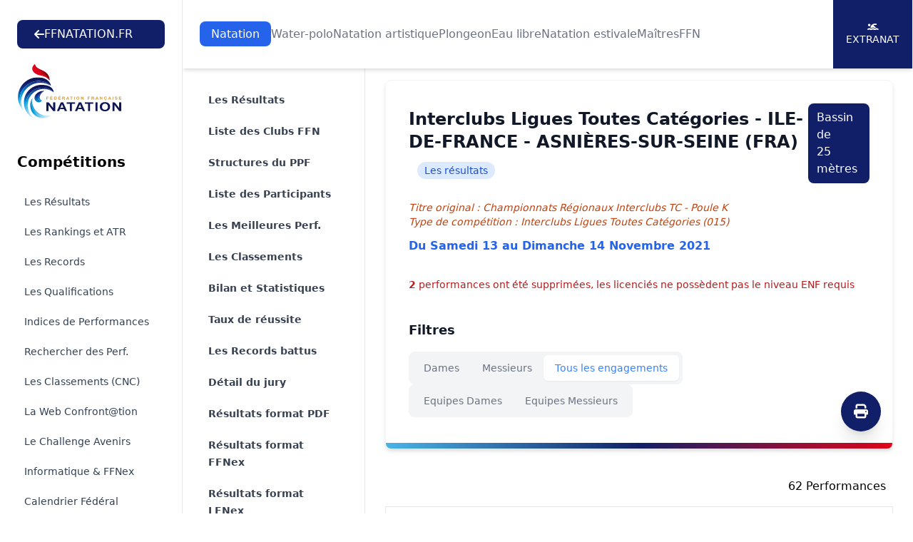

--- FILE ---
content_type: text/html; charset=UTF-8
request_url: https://ffn.extranat.fr/webffn/resultats.php?idact=nat&idcpt=72593&go=res&idclb=693&idres=18619030
body_size: 18855
content:

<!DOCTYPE html>
<html lang="fr" class="scroll-smooth">
<head>
    <meta http-equiv="Content-Type" content="text/html; charset=utf8">
    <title>Fédération Française de Natation</title>

    <link rel="stylesheet" href="../media/css/newStyle.css">
    <meta name="viewport" content="width=device-width, initial-scale=1" />

    <link rel="stylesheet"
          href="https://cdnjs.cloudflare.com/ajax/libs/font-awesome/6.4.2/css/all.min.css">

	<script type="text/javascript" src="../media/js/jquery-1.11.1.min.js"></script>
	<script type="text/javascript" src="../media/js/jquery-ui.min.js"></script>
    <script src="https://cdnjs.cloudflare.com/ajax/libs/flowbite/1.8.1/flowbite.min.js"></script>

    <meta name="description" content="Explorez les résultats officiels des compétitions de natation organisées par la Fédération Française de Natation. Retrouvez les performances des nageurs, les classements, les records et suivez l'actualité de la natation française. Plongez dans l'univers de la natation compétitive avec la FFN et restez à jour sur les événements nationaux et internationaux.">
    <meta name="author" content="Fédération Française de Natation">
    <meta name="rights" content="© Fédération Française de Natation. Tous droits réservés.">

    <meta property="og:title" content="Fédération Française de Natation">
    <meta property="og:description" content="Explorez les résultats officiels des compétitions de natation organisées par la FFN.">
    <meta property="og:image" content="../media/img/logo/fb_tw.png">
    <meta property="og:url" content="https://ffn.extranat.fr/webffn/">

    <meta name="twitter:card" content="summary_large_image">
    <meta name="twitter:site" content="@FFNatation">
    <meta name="twitter:title" content="Fédération Française de Natation">
    <meta name="twitter:description" content="Explorez les résultats officiels des compétitions de natation organisées par la FFN.">
    <meta name="twitter:image" content="../media/img/logo/fb_tw.png">

    <link rel="icon" type="image/png" href="../media/img/logo/favicon.ico">
    <link rel="apple-touch-icon" sizes="180x180" href="../media/img/logo/apple-touch-icon.png">

            <link rel="canonical" href="https://ffn.extranat.fr/webffn/">
        <meta name="robots" content="index, follow">
    </head>

<body class="lg:ml-64">

<div id="page-loader" class="fixed inset-0 bg-black bg-opacity-50 z-[100] flex justify-center items-center">
    <div class="loader"></div>
</div>

<script src="../media/js/tooltip.js" type="text/JavaScript"></script>

<script>
 window.addEventListener('load', function() {
  hideLoader();
 });

 function hideLoader() {
  document.getElementById('page-loader').classList.add('hidden');
 }
</script>

<header class="bg-white pt-20 lg:pt-28 not-for-print">
    <div class="fixed lg:bg-white top-0 left-64 right-0 z-50 lg:shadow-md">
        <div class="pl-4 pr-4 xl:pr-0 sm:pl-6">
            <div class="flex h-24 items-center justify-center">
                <div class="lg:flex lg:items-center lg:gap-12 lg:justify-center xl:justify-between lg:flex-wrap w-full">
                    <a href="https://ffnatation.fr/" class="bg-[#111F69] py-2 px-6 text-white rounded-lg hidden min-[1740px]:flex flex-wrap items-center gap-4">
                        <i class="fa-solid fa-arrow-left"></i>
                        FFNATATION.FR
                    </a>
                    <nav aria-label="Global" class="hidden lg:block">
                        <ul class="flex items-center gap-3 2xl:gap-6 text">
                                                            <li> <a class="transition py-2 px-4 text-white rounded-lg bg-blue-600" href="index.php?idact=nat">Natation</a>
                                                            <li> <a class="transition text-gray-500 hover:text-gray-500/75" href="index.php?idact=wp">Water-polo</a>
                                                            <li> <a class="transition text-gray-500 hover:text-gray-500/75" href="index.php?idact=ns">Natation artistique</a>
                                                            <li> <a class="transition text-gray-500 hover:text-gray-500/75" href="index.php?idact=pl">Plongeon</a>
                                                            <li> <a class="transition text-gray-500 hover:text-gray-500/75" href="index.php?idact=eau">Eau libre</a>
                                                            <li> <a class="transition text-gray-500 hover:text-gray-500/75" href="index.php?idact=ete">Natation estivale</a>
                                                            <li> <a class="transition text-gray-500 hover:text-gray-500/75" href="index.php?idact=mtr">Maîtres</a>
                                                            <li> <a class="transition text-gray-500 hover:text-gray-500/75" href="index.php?idact=ffn">FFN</a>
                                                    </ul>
                    </nav>
                    <div class="hidden xl:flex flex-wrap items-center bg-[#111F69] text-white text-sm h-24 uppercase">
                        <a href="https://www.liveffn.com/cgi-bin/liste_live.php" target="_blank" class="h-full w-28 border-r border-white justify-center flex-col items-center gap-2 hidden 2xl:flex">
                            <i class="fa-solid fa-play"></i>
                            Live
                        </a>
                        <a href="https://ffnboutique.com/" target="_blank" class="h-full w-28 border-r border-white justify-center flex-col items-center gap-2 hidden 2xl:flex">
                            <i class="fa-solid fa-cart-shopping"></i>
                            Boutique
                        </a>
                        <a href="https://extranat.fr/" target="_blank" class="h-full w-28 border-r border-white flex justify-center flex-col items-center gap-2">
                            <i class="fa-solid fa-person-swimming"></i>
                            Extranat
                        </a>
                    </div>
                </div>
            </div>
        </div>
    </div>

    <div class="antialiased bg-gray-50 lg:hidden not-for-print">
        <nav class="bg-white border-b border-gray-200 px-4 py-2.5 fixed left-0 right-0 top-0 z-50">
            <div class="flex flex-wrap justify-between items-center">
                <div class="flex justify-start items-center">
                    <button data-drawer-target="drawer-navigation" data-drawer-toggle="drawer-navigation" aria-controls="drawer-navigation" class="p-2 mr-2 text-gray-600 rounded-lg cursor-pointer lg:hidden hover:text-gray-900 hover:bg-gray-100 focus:bg-gray-100 focus:ring-2 focus:ring-gray-100">
                        <i class="fa-solid fa-bars"></i>
                        <span class="sr-only">Menu</span>
                    </button>
                </div>
                <a href="/" aria-label="Brand">
                    <img src="../media/img/logo.svg" alt="FFN Logo" width="80px">
                </a>
            </div>
        </nav>

        <aside class="fixed top-0 left-0 z-40 w-64 h-screen pt-14 transition-transform -translate-x-full bg-white border-r border-gray-200 lg:translate-x-0 not-for-print" aria-label="Sidenav" id="drawer-navigation">
            <div class="overflow-y-auto py-5 px-3 h-full bg-white">
                <ul class="space-y-2">
                    <a href="https://ffnatation.fr/" class="bg-[#111F69] py-2 px-6 text-white rounded-lg mb-4 flex flex-wrap items-center gap-4 xl:hidden">
                        <i class="fa-solid fa-arrow-left"></i>
                        FFNATATION.FR
                    </a>
                                            <li>
                            <button type="button" class="flex items-center p-2 w-full text-base font-medium rounded-lg transition duration-75 group hover:bg-gray-100 text-[#111F69]" aria-controls="dropdown-pages-nat" data-collapse-toggle="dropdown-pages-nat">
                                <span class="flex-1 ml-3 text-left whitespace-nowrap">Natation</span>
                                <i class="fa-solid fa-chevron-down"></i>
                            </button>

                            <ul id="dropdown-pages-nat" class="hidden py-2 space-y-2">
                                                                    <li>
                                        <a href="/webffn/competitions.php?idact=nat" class="flex items-center p-2 pl-11 w-full text-base font-medium text-gray-900 rounded-lg transition duration-75 group hover:bg-gray-100">Les Résultats</a>
                                    </li>
                                                                    <li>
                                        <a href="/webffn/nat_rankings.php?idact=nat" class="flex items-center p-2 pl-11 w-full text-base font-medium text-gray-900 rounded-lg transition duration-75 group hover:bg-gray-100">Les Rankings et ATR</a>
                                    </li>
                                                                    <li>
                                        <a href="/webffn/nat_records.php?idact=nat" class="flex items-center p-2 pl-11 w-full text-base font-medium text-gray-900 rounded-lg transition duration-75 group hover:bg-gray-100">Les Records</a>
                                    </li>
                                                                    <li>
                                        <a href="/webffn/nat_perfs.php?idact=nat" class="flex items-center p-2 pl-11 w-full text-base font-medium text-gray-900 rounded-lg transition duration-75 group hover:bg-gray-100">Les Qualifications</a>
                                    </li>
                                                                    <li>
                                        <a href="/webffn/nat_indices.php?idact=nat" class="flex items-center p-2 pl-11 w-full text-base font-medium text-gray-900 rounded-lg transition duration-75 group hover:bg-gray-100">Indices de Performances</a>
                                    </li>
                                                                    <li>
                                        <a href="/webffn/nat_recherche.php?idact=nat" class="flex items-center p-2 pl-11 w-full text-base font-medium text-gray-900 rounded-lg transition duration-75 group hover:bg-gray-100">Rechercher des Perf.</a>
                                    </li>
                                                                    <li>
                                        <a href="/webffn/nat_classements.php?idact=nat" class="flex items-center p-2 pl-11 w-full text-base font-medium text-gray-900 rounded-lg transition duration-75 group hover:bg-gray-100">Les Classements (CNC)</a>
                                    </li>
                                                                    <li>
                                        <a href="/webffn/nat_web.php?idact=nat" class="flex items-center p-2 pl-11 w-full text-base font-medium text-gray-900 rounded-lg transition duration-75 group hover:bg-gray-100">La Web Confront@tion</a>
                                    </li>
                                                                    <li>
                                        <a href="/webffn/nat_avenirs.php?idact=nat" class="flex items-center p-2 pl-11 w-full text-base font-medium text-gray-900 rounded-lg transition duration-75 group hover:bg-gray-100">Le Challenge Avenirs</a>
                                    </li>
                                                                    <li>
                                        <a href="/webffn/nat_informatique.php?idact=nat" class="flex items-center p-2 pl-11 w-full text-base font-medium text-gray-900 rounded-lg transition duration-75 group hover:bg-gray-100">Informatique & FFNex</a>
                                    </li>
                                                                    <li>
                                        <a href="/webffn/calendrier.php?idact=nat" class="flex items-center p-2 pl-11 w-full text-base font-medium text-gray-900 rounded-lg transition duration-75 group hover:bg-gray-100">Calendrier Fédéral</a>
                                    </li>
                                                                    <li>
                                        <a href="/webffn/meetings.php?idact=nat" class="flex items-center p-2 pl-11 w-full text-base font-medium text-gray-900 rounded-lg transition duration-75 group hover:bg-gray-100">Meeting labellisés</a>
                                    </li>
                                                            </ul>
                        </li>
                                            <li>
                            <button type="button" class="flex items-center p-2 w-full text-base font-medium rounded-lg transition duration-75 group hover:bg-gray-100 text-gray-900" aria-controls="dropdown-pages-wp" data-collapse-toggle="dropdown-pages-wp">
                                <span class="flex-1 ml-3 text-left whitespace-nowrap">Water-polo</span>
                                <i class="fa-solid fa-chevron-down"></i>
                            </button>

                            <ul id="dropdown-pages-wp" class="hidden py-2 space-y-2">
                                                                    <li>
                                        <a href="/webffn/wp_results.php?idact=wp" class="flex items-center p-2 pl-11 w-full text-base font-medium text-gray-900 rounded-lg transition duration-75 group hover:bg-gray-100">Les Résultats</a>
                                    </li>
                                                                    <li>
                                        <a href="/webffn/wp_calendar.php?idact=wp" class="flex items-center p-2 pl-11 w-full text-base font-medium text-gray-900 rounded-lg transition duration-75 group hover:bg-gray-100">Le Calendrier du WP</a>
                                    </li>
                                                                    <li>
                                        <a href="/webffn/wp_buteur.php?idact=wp" class="flex items-center p-2 pl-11 w-full text-base font-medium text-gray-900 rounded-lg transition duration-75 group hover:bg-gray-100">Classements des buteurs</a>
                                    </li>
                                                                    <li>
                                        <a href="/webffn/wp_stat.php?idact=wp" class="flex items-center p-2 pl-11 w-full text-base font-medium text-gray-900 rounded-lg transition duration-75 group hover:bg-gray-100">Statistiques</a>
                                    </li>
                                                                    <li>
                                        <a href="/webffn/calendrier.php?idact=wp" class="flex items-center p-2 pl-11 w-full text-base font-medium text-gray-900 rounded-lg transition duration-75 group hover:bg-gray-100">Calendrier Fédéral</a>
                                    </li>
                                                            </ul>
                        </li>
                                            <li>
                            <button type="button" class="flex items-center p-2 w-full text-base font-medium rounded-lg transition duration-75 group hover:bg-gray-100 text-gray-900" aria-controls="dropdown-pages-ns" data-collapse-toggle="dropdown-pages-ns">
                                <span class="flex-1 ml-3 text-left whitespace-nowrap">Natation artistique</span>
                                <i class="fa-solid fa-chevron-down"></i>
                            </button>

                            <ul id="dropdown-pages-ns" class="hidden py-2 space-y-2">
                                                                    <li>
                                        <a href="/webffn/na_competitions.php?idact=ns" class="flex items-center p-2 pl-11 w-full text-base font-medium text-gray-900 rounded-lg transition duration-75 group hover:bg-gray-100">Les Résultats</a>
                                    </li>
                                                                    <li>
                                        <a href="/webffn/calendrier.php?idact=ns" class="flex items-center p-2 pl-11 w-full text-base font-medium text-gray-900 rounded-lg transition duration-75 group hover:bg-gray-100">Calendrier Fédéral</a>
                                    </li>
                                                            </ul>
                        </li>
                                            <li>
                            <button type="button" class="flex items-center p-2 w-full text-base font-medium rounded-lg transition duration-75 group hover:bg-gray-100 text-gray-900" aria-controls="dropdown-pages-pl" data-collapse-toggle="dropdown-pages-pl">
                                <span class="flex-1 ml-3 text-left whitespace-nowrap">Plongeon</span>
                                <i class="fa-solid fa-chevron-down"></i>
                            </button>

                            <ul id="dropdown-pages-pl" class="hidden py-2 space-y-2">
                                                                    <li>
                                        <a href="/webffn/calendrier.php?idact=pl" class="flex items-center p-2 pl-11 w-full text-base font-medium text-gray-900 rounded-lg transition duration-75 group hover:bg-gray-100">Calendrier Fédéral</a>
                                    </li>
                                                            </ul>
                        </li>
                                            <li>
                            <button type="button" class="flex items-center p-2 w-full text-base font-medium rounded-lg transition duration-75 group hover:bg-gray-100 text-gray-900" aria-controls="dropdown-pages-eau" data-collapse-toggle="dropdown-pages-eau">
                                <span class="flex-1 ml-3 text-left whitespace-nowrap">Eau libre</span>
                                <i class="fa-solid fa-chevron-down"></i>
                            </button>

                            <ul id="dropdown-pages-eau" class="hidden py-2 space-y-2">
                                                                    <li>
                                        <a href="/webffn/eau_compets.php?idact=eau" class="flex items-center p-2 pl-11 w-full text-base font-medium text-gray-900 rounded-lg transition duration-75 group hover:bg-gray-100">Les Résultats</a>
                                    </li>
                                                                    <li>
                                        <a href="/webffn/eau_classements.php?idact=eau" class="flex items-center p-2 pl-11 w-full text-base font-medium text-gray-900 rounded-lg transition duration-75 group hover:bg-gray-100">Les Classements (CNC)</a>
                                    </li>
                                                                    <li>
                                        <a href="/webffn/eau_records.php?idact=eau" class="flex items-center p-2 pl-11 w-full text-base font-medium text-gray-900 rounded-lg transition duration-75 group hover:bg-gray-100">Records de France 5 km</a>
                                    </li>
                                                                    <li>
                                        <a href="/webffn/eau_rankings.php?idact=eau" class="flex items-center p-2 pl-11 w-full text-base font-medium text-gray-900 rounded-lg transition duration-75 group hover:bg-gray-100">Rankings Indoor 5 km</a>
                                    </li>
                                                                    <li>
                                        <a href="/webffn/calendrier.php?idact=eau" class="flex items-center p-2 pl-11 w-full text-base font-medium text-gray-900 rounded-lg transition duration-75 group hover:bg-gray-100">Calendrier Fédéral</a>
                                    </li>
                                                            </ul>
                        </li>
                                            <li>
                            <button type="button" class="flex items-center p-2 w-full text-base font-medium rounded-lg transition duration-75 group hover:bg-gray-100 text-gray-900" aria-controls="dropdown-pages-ete" data-collapse-toggle="dropdown-pages-ete">
                                <span class="flex-1 ml-3 text-left whitespace-nowrap">Natation estivale</span>
                                <i class="fa-solid fa-chevron-down"></i>
                            </button>

                            <ul id="dropdown-pages-ete" class="hidden py-2 space-y-2">
                                                                    <li>
                                        <a href="/webffn/competitions.php?idact=ete" class="flex items-center p-2 pl-11 w-full text-base font-medium text-gray-900 rounded-lg transition duration-75 group hover:bg-gray-100">Les Résultats</a>
                                    </li>
                                                                    <li>
                                        <a href="/webffn/ete_rankings.php?idact=ete" class="flex items-center p-2 pl-11 w-full text-base font-medium text-gray-900 rounded-lg transition duration-75 group hover:bg-gray-100">Les Rankings</a>
                                    </li>
                                                                    <li>
                                        <a href="/webffn/nat_perfs.php?idact=ete" class="flex items-center p-2 pl-11 w-full text-base font-medium text-gray-900 rounded-lg transition duration-75 group hover:bg-gray-100">Les Qualifications</a>
                                    </li>
                                                                    <li>
                                        <a href="/webffn/nat_recherche.php?idact=ete" class="flex items-center p-2 pl-11 w-full text-base font-medium text-gray-900 rounded-lg transition duration-75 group hover:bg-gray-100">Rechercher des Perf.</a>
                                    </li>
                                                                    <li>
                                        <a href="/webffn/ete_classements.php?idact=ete" class="flex items-center p-2 pl-11 w-full text-base font-medium text-gray-900 rounded-lg transition duration-75 group hover:bg-gray-100">Les Classements (CNC)</a>
                                    </li>
                                                                    <li>
                                        <a href="/webffn/calendrier.php?idact=ete" class="flex items-center p-2 pl-11 w-full text-base font-medium text-gray-900 rounded-lg transition duration-75 group hover:bg-gray-100">Calendrier Fédéral</a>
                                    </li>
                                                            </ul>
                        </li>
                                            <li>
                            <button type="button" class="flex items-center p-2 w-full text-base font-medium rounded-lg transition duration-75 group hover:bg-gray-100 text-gray-900" aria-controls="dropdown-pages-mtr" data-collapse-toggle="dropdown-pages-mtr">
                                <span class="flex-1 ml-3 text-left whitespace-nowrap">Maîtres</span>
                                <i class="fa-solid fa-chevron-down"></i>
                            </button>

                            <ul id="dropdown-pages-mtr" class="hidden py-2 space-y-2">
                                                                    <li>
                                        <a href="/webffn/competitions.php?idact=mtr" class="flex items-center p-2 pl-11 w-full text-base font-medium text-gray-900 rounded-lg transition duration-75 group hover:bg-gray-100">Les Résultats</a>
                                    </li>
                                                                    <li>
                                        <a href="/webffn/mtr_rankings.php?idact=mtr" class="flex items-center p-2 pl-11 w-full text-base font-medium text-gray-900 rounded-lg transition duration-75 group hover:bg-gray-100">Les Rankings nationaux</a>
                                    </li>
                                                                    <li>
                                        <a href="/webffn/mtr_circuit_federal.php?idact=mtr" class="flex items-center p-2 pl-11 w-full text-base font-medium text-gray-900 rounded-lg transition duration-75 group hover:bg-gray-100">Le Circuit Fédéral</a>
                                    </li>
                                                                    <li>
                                        <a href="/webffn/mtr_records.php?idact=mtr" class="flex items-center p-2 pl-11 w-full text-base font-medium text-gray-900 rounded-lg transition duration-75 group hover:bg-gray-100">Les Records</a>
                                    </li>
                                                                    <li>
                                        <a href="/webffn/mtr_classements.php?idact=mtr" class="flex items-center p-2 pl-11 w-full text-base font-medium text-gray-900 rounded-lg transition duration-75 group hover:bg-gray-100">Les Classements (CNC)</a>
                                    </li>
                                                                    <li>
                                        <a href="/webffn/nat_recherche.php?idact=mtr" class="flex items-center p-2 pl-11 w-full text-base font-medium text-gray-900 rounded-lg transition duration-75 group hover:bg-gray-100">Rechercher des Perf.</a>
                                    </li>
                                                                    <li>
                                        <a href="/webffn/mtr_perfs.php?idact=mtr" class="flex items-center p-2 pl-11 w-full text-base font-medium text-gray-900 rounded-lg transition duration-75 group hover:bg-gray-100">Les Qualifications</a>
                                    </li>
                                                                    <li>
                                        <a href="/webffn/calendrier.php?idact=mtr" class="flex items-center p-2 pl-11 w-full text-base font-medium text-gray-900 rounded-lg transition duration-75 group hover:bg-gray-100">Calendrier Fédéral</a>
                                    </li>
                                                                    <li>
                                        <a href="/webffn/meetings.php?idact=mtr" class="flex items-center p-2 pl-11 w-full text-base font-medium text-gray-900 rounded-lg transition duration-75 group hover:bg-gray-100">Meeting labellisés</a>
                                    </li>
                                                            </ul>
                        </li>
                                            <li>
                            <button type="button" class="flex items-center p-2 w-full text-base font-medium rounded-lg transition duration-75 group hover:bg-gray-100 text-gray-900" aria-controls="dropdown-pages-ffn" data-collapse-toggle="dropdown-pages-ffn">
                                <span class="flex-1 ml-3 text-left whitespace-nowrap">FFN</span>
                                <i class="fa-solid fa-chevron-down"></i>
                            </button>

                            <ul id="dropdown-pages-ffn" class="hidden py-2 space-y-2">
                                                                    <li>
                                        <a href="/webffn/ffn_recompenses.php?idact=ffn" class="flex items-center p-2 pl-11 w-full text-base font-medium text-gray-900 rounded-lg transition duration-75 group hover:bg-gray-100">Récompenses fédérales</a>
                                    </li>
                                                                    <li>
                                        <a href="/webffn/calendrier.php?idact=ffn" class="flex items-center p-2 pl-11 w-full text-base font-medium text-gray-900 rounded-lg transition duration-75 group hover:bg-gray-100">Calendrier Fédéral</a>
                                    </li>
                                                                    <li>
                                        <a href="/webffn/recherche_licence.php?idact=ffn" class="flex items-center p-2 pl-11 w-full text-base font-medium text-gray-900 rounded-lg transition duration-75 group hover:bg-gray-100">Recherche Licence</a>
                                    </li>
                                                            </ul>
                        </li>
                                    </ul>
            </div>
        </aside>
    </div>
</header>

<div id="docs-sidebar" class="hs-overlay hs-overlay-open:translate-x-0 -translate-x-full transition-all duration-300 transform hidden fixed top-0 left-0 bottom-0 z-[60] w-64 bg-white border-r border-gray-200 pt-7 pb-10 overflow-y-auto scrollbar-y lg:block lg:translate-x-0 lg:right-auto lg:bottom-0 not-for-print">
    <div class="px-6 mb-4">
        <a href="https://ffnatation.fr/" class="bg-[#111F69] py-2 px-6 text-white rounded-lg mb-4 flex flex-wrap items-center gap-4 min-[1740px]:hidden">
            <i class="fa-solid fa-arrow-left"></i>
            FFNATATION.FR
        </a>
        <a href="/" aria-label="Brand">
            <img src="../media/img/logo.svg" alt="FFN Logo">
        </a>
    </div>
    <nav class="hs-accordion-group p-6 w-full flex flex-col flex-wrap" data-hs-accordion-always-open>
        <ul class="space-y-1.5">
            <li class="mb-6 text-xl font-bold">Compétitions</li>

                            <li> <a class="flex items-center gap-x-3.5 py-2 px-2.5 text-sm rounded-md transition duration-75 ease-in-out text-slate-700 hover:bg-gray-100" href="/webffn/competitions.php?idact=nat">Les Résultats</a>
                            <li> <a class="flex items-center gap-x-3.5 py-2 px-2.5 text-sm rounded-md transition duration-75 ease-in-out text-slate-700 hover:bg-gray-100" href="/webffn/nat_rankings.php?idact=nat">Les Rankings et ATR</a>
                            <li> <a class="flex items-center gap-x-3.5 py-2 px-2.5 text-sm rounded-md transition duration-75 ease-in-out text-slate-700 hover:bg-gray-100" href="/webffn/nat_records.php?idact=nat">Les Records</a>
                            <li> <a class="flex items-center gap-x-3.5 py-2 px-2.5 text-sm rounded-md transition duration-75 ease-in-out text-slate-700 hover:bg-gray-100" href="/webffn/nat_perfs.php?idact=nat">Les Qualifications</a>
                            <li> <a class="flex items-center gap-x-3.5 py-2 px-2.5 text-sm rounded-md transition duration-75 ease-in-out text-slate-700 hover:bg-gray-100" href="/webffn/nat_indices.php?idact=nat">Indices de Performances</a>
                            <li> <a class="flex items-center gap-x-3.5 py-2 px-2.5 text-sm rounded-md transition duration-75 ease-in-out text-slate-700 hover:bg-gray-100" href="/webffn/nat_recherche.php?idact=nat">Rechercher des Perf.</a>
                            <li> <a class="flex items-center gap-x-3.5 py-2 px-2.5 text-sm rounded-md transition duration-75 ease-in-out text-slate-700 hover:bg-gray-100" href="/webffn/nat_classements.php?idact=nat">Les Classements (CNC)</a>
                            <li> <a class="flex items-center gap-x-3.5 py-2 px-2.5 text-sm rounded-md transition duration-75 ease-in-out text-slate-700 hover:bg-gray-100" href="/webffn/nat_web.php?idact=nat">La Web Confront@tion</a>
                            <li> <a class="flex items-center gap-x-3.5 py-2 px-2.5 text-sm rounded-md transition duration-75 ease-in-out text-slate-700 hover:bg-gray-100" href="/webffn/nat_avenirs.php?idact=nat">Le Challenge Avenirs</a>
                            <li> <a class="flex items-center gap-x-3.5 py-2 px-2.5 text-sm rounded-md transition duration-75 ease-in-out text-slate-700 hover:bg-gray-100" href="/webffn/nat_informatique.php?idact=nat">Informatique & FFNex</a>
                            <li> <a class="flex items-center gap-x-3.5 py-2 px-2.5 text-sm rounded-md transition duration-75 ease-in-out text-slate-700 hover:bg-gray-100" href="/webffn/calendrier.php?idact=nat">Calendrier Fédéral</a>
                            <li> <a class="flex items-center gap-x-3.5 py-2 px-2.5 text-sm rounded-md transition duration-75 ease-in-out text-slate-700 hover:bg-gray-100" href="/webffn/meetings.php?idact=nat">Meeting labellisés</a>
                    </ul>
    </nav>
</div>

<!-- Menu de gauche -->
<div class="container mx-auto px-3 min-h-screen mb-10">
    <div class="mb-10 xl:mb-0 not-for-print">
        <div class="xl:hidden">
            <label for="Tab" class="sr-only">Onglets</label>
            <select onchange="window.location.href = this.value" id="Tab" class="w-full rounded-md border-0 py-2 text-gray-900 shadow-sm ring-1 ring-inset ring-gray-300 placeholder:text-gray-400 focus:ring-2 focus:ring-inset focus:ring-indigo-600 sm:text-sm sm:leading-6">
                                        <option value="resultats.php?idact=nat&idcpt=72593&go=epr" >
                            Les R&eacute;sultats                        </option>
                                                            <option value="resultats.php?idact=nat&idcpt=72593&go=clb" >
                            Liste des Clubs FFN                        </option>
                                                                            <option value="resultats.php?idact=nat&idcpt=72593&go=ppf" >
                            Structures du PPF                        </option>
                                                            <option value="resultats.php?idact=nat&idcpt=72593&go=nag" >
                            Liste des Participants                        </option>
                                                                            <option value="resultats.php?idact=nat&idcpt=72593&go=prf" >
                            Les Meilleures Perf.                        </option>
                                                            <option value="resultats.php?idact=nat&idcpt=72593&go=clt" >
                            Les Classements                        </option>
                                                            <option value="resultats.php?idact=nat&idcpt=72593&go=bil" >
                            Bilan et Statistiques                        </option>
                                                            <option value="resultats.php?idact=nat&idcpt=72593&go=mpp" >
                            Taux de r&eacute;ussite                        </option>
                                                            <option value="resultats.php?idact=nat&idcpt=72593&go=rec" >
                            Les Records battus                        </option>
                                                            <option value="resultats.php?idact=nat&idcpt=72593&go=off" >
                            D&eacute;tail du jury                        </option>
                                                    <option value="./resultats_pdf.php?idcpt=72593" >
                    Résultats format PDF
                </option>
                <option value="./resultats_ffnex.php?idcpt=72593" >
                    Résultats format FFNex
                </option>
                                    <option value="../html/results/lxf/72593.lxf" >
                        Résultats format LENex
                    </option>
                                <option value="./resultats_csv.php?idcpt=72593" >
                    Résultats format CSV
                </option>
            </select>
        </div>
    </div>

    <aside class="fixed inset-y-0 left-64 top-24 hidden w-64 overflow-y-auto border-r border-gray-200 px-4 py-6 sm:px-6 lg:px-8 xl:block bg-white not-for-print">
        <nav class="flex flex-1 flex-col" aria-label="Sidebar">
            <ul role="list" class="-mx-2 space-y-1">
                                        <li>
                            <a href="resultats.php?idact=nat&idcpt=72593&go=epr" class="text-gray-700 hover:text-[#111F69] hover:bg-gray-50 font-semibold group flex gap-x-3 rounded-md p-2 pl-3 text-sm leading-6">
                                Les R&eacute;sultats                            </a>
                        </li>
                                                            <li>
                            <a href="resultats.php?idact=nat&idcpt=72593&go=clb" class="text-gray-700 hover:text-[#111F69] hover:bg-gray-50 font-semibold group flex gap-x-3 rounded-md p-2 pl-3 text-sm leading-6">
                                Liste des Clubs FFN                            </a>
                        </li>
                                                                            <li>
                            <a href="resultats.php?idact=nat&idcpt=72593&go=ppf" class="text-gray-700 hover:text-[#111F69] hover:bg-gray-50 font-semibold group flex gap-x-3 rounded-md p-2 pl-3 text-sm leading-6">
                                Structures du PPF                            </a>
                        </li>
                                                            <li>
                            <a href="resultats.php?idact=nat&idcpt=72593&go=nag" class="text-gray-700 hover:text-[#111F69] hover:bg-gray-50 font-semibold group flex gap-x-3 rounded-md p-2 pl-3 text-sm leading-6">
                                Liste des Participants                            </a>
                        </li>
                                                                            <li>
                            <a href="resultats.php?idact=nat&idcpt=72593&go=prf" class="text-gray-700 hover:text-[#111F69] hover:bg-gray-50 font-semibold group flex gap-x-3 rounded-md p-2 pl-3 text-sm leading-6">
                                Les Meilleures Perf.                            </a>
                        </li>
                                                            <li>
                            <a href="resultats.php?idact=nat&idcpt=72593&go=clt" class="text-gray-700 hover:text-[#111F69] hover:bg-gray-50 font-semibold group flex gap-x-3 rounded-md p-2 pl-3 text-sm leading-6">
                                Les Classements                            </a>
                        </li>
                                                            <li>
                            <a href="resultats.php?idact=nat&idcpt=72593&go=bil" class="text-gray-700 hover:text-[#111F69] hover:bg-gray-50 font-semibold group flex gap-x-3 rounded-md p-2 pl-3 text-sm leading-6">
                                Bilan et Statistiques                            </a>
                        </li>
                                                            <li>
                            <a href="resultats.php?idact=nat&idcpt=72593&go=mpp" class="text-gray-700 hover:text-[#111F69] hover:bg-gray-50 font-semibold group flex gap-x-3 rounded-md p-2 pl-3 text-sm leading-6">
                                Taux de r&eacute;ussite                            </a>
                        </li>
                                                            <li>
                            <a href="resultats.php?idact=nat&idcpt=72593&go=rec" class="text-gray-700 hover:text-[#111F69] hover:bg-gray-50 font-semibold group flex gap-x-3 rounded-md p-2 pl-3 text-sm leading-6">
                                Les Records battus                            </a>
                        </li>
                                                            <li>
                            <a href="resultats.php?idact=nat&idcpt=72593&go=off" class="text-gray-700 hover:text-[#111F69] hover:bg-gray-50 font-semibold group flex gap-x-3 rounded-md p-2 pl-3 text-sm leading-6">
                                D&eacute;tail du jury                            </a>
                        </li>
                                                    <li>
                    <a href="./resultats_pdf.php?idcpt=72593" class="text-gray-700 hover:text-indigo-600 hover:bg-gray-50 group flex gap-x-3 rounded-md p-2 pl-3 text-sm leading-6 font-semibold">
                        Résultats format PDF
                    </a>
                </li>
                <li>
                    <a href="./resultats_ffnex.php?idcpt=72593" class="text-gray-700 hover:text-indigo-600 hover:bg-gray-50 group flex gap-x-3 rounded-md p-2 pl-3 text-sm leading-6 font-semibold">
                        Résultats format FFNex
                    </a>
                </li>
                                    <li>
                        <a href="../html/results/lxf/72593.lxf" class="text-gray-700 hover:text-indigo-600 hover:bg-gray-50 group flex gap-x-3 rounded-md p-2 pl-3 text-sm leading-6 font-semibold">
                            Résultats format LENex
                        </a>
                    </li>
                                <li>
                    <a href="./resultats_csv.php?idcpt=72593" class="text-gray-700 hover:text-indigo-600 hover:bg-gray-50 group flex gap-x-3 rounded-md p-2 pl-3 text-sm leading-6 font-semibold">
                        Résultats format CSV
                    </a>
                </li>
            </ul>
        </nav>
    </aside>

    <div class="xl:ml-64 px-4">
            <div class="relative block overflow-hidden rounded-lg border border-gray-100 p-4 sm:p-6 lg:p-8 shadow-md mb-10">
        <span class="absolute inset-x-0 bottom-0 h-2 bg-gradient-to-r from-[#4AB4E6] via-[#111F68] to-[#E2061A]"></span>

        <button type="button" onclick="window.print()" class="hidden xl:block rounded-full bg-[#111F69] flex items-center justify-center w-14 h-14 text-xl text-white focus-visible:outline focus-visible:outline-2 focus-visible:outline-offset-2 absolute bottom-6 right-4 shadow-xl">
            <i class="fa-solid fa-print"></i>
        </button>

        <div class="sm:flex sm:justify-between sm:gap-4 mb-6">
    <div class="flex flex-wrap items-center">
        <h3 class="text-lg font-bold text-gray-900 sm:text-2xl">Interclubs Ligues Toutes Catégories - ILE-DE-FRANCE - ASNIÈRES-SUR-SEINE (FRA)</h3>
        <span class="rounded-full bg-blue-100 px-2.5 py-0.5 text-sm text-blue-700 sm:ml-3 my-1 sm:my-0">Les résultats</span>
    </div>
            <div>
            <div class="bg-[#111F69] py-2 px-3 text-white rounded-lg my-1 sm:my-0"><span class="hidden md:inline-block">Bassin de</span> 25 mètres</div>
        </div>
    </div>

<div>
    <p class="text-sm italic text-orange-700">Titre original : Championnats Régionaux Interclubs TC - Poule K</p>
    <p class="text-sm italic text-orange-700 mb-3">Type de compétition : Interclubs Ligues Toutes Catégories (015)</p>
    <p class="font-bold text-blue-600">Du Samedi 13 au Dimanche 14 Novembre 2021 <span class="text-sm italic text-purple-600"></span></p>
    <p class="font-bold italic text-green-700"></p>
</div>

    <div class="mt-8 text-sm text-red-700">
                    <b>2</b> performances ont été supprimées, les licenciés ne possèdent pas le niveau ENF requis                                    </div>

        <div class="mt-10">
            <p class="text-lg font-bold text-gray-900 mb-4">Filtres</p>

            <form name="choix">
                <div class="mb-3">
                    <div class="grid grid-cols-2 lg:inline-flex rounded-lg border border-gray-100 bg-gray-100 p-1 items-center gap-2">
                        <a class="md:inline-block rounded-md px-4 py-2 text-sm hover:text-gray-700 focus:relative text-gray-500" href="resultats.php?idact=nat&idcpt=72593&go=res&idclb=693&idreg=&iddep=&idban=&idppf=&idaff=2">Dames</a>
                        <a class="md:inline-block rounded-md px-4 py-2 text-sm hover:text-gray-700 focus:relative text-gray-500" href="resultats.php?idact=nat&idcpt=72593&go=res&idclb=693&idreg=&iddep=&idban=&idppf=&idaff=1">Messieurs</a>
                        <a class="md:inline-block rounded-md px-4 py-2 text-sm hover:text-gray-700 focus:relative bg-white text-blue-500 shadow-sm" href="resultats.php?idact=nat&idcpt=72593&go=res&idclb=693&idreg=&iddep=&idban=&idppf=&idaff=">Tous les engagements</a>

                                            </div>

                                            <div class="grid grid-cols-2 lg:inline-flex rounded-lg border border-gray-100 bg-gray-100 p-1 items-center gap-2">
                            <a class="md:inline-block rounded-md px-4 py-2 text-sm hover:text-gray-700 focus:relative text-gray-500" href="resultats.php?idact=nat&idcpt=72593&go=res&idclb=693&idreg=&iddep=&idban=&idppf=&idaff=32">Equipes Dames</a>
                            <a class="md:inline-block rounded-md px-4 py-2 text-sm hover:text-gray-700 focus:relative text-gray-500" href="resultats.php?idact=nat&idcpt=72593&go=res&idclb=693&idreg=&iddep=&idban=&idppf=&idaff=31">Equipes Messieurs</a>
                        </div>
                                    </div>
            </form>
        </div>
    </div>


        <div class="text-right mb-4">
            62 Performances &nbsp;
        </div>
	
					<div class="px-6 py-3 border mb-4">
				<div class="flex flex-wrap md:items-center gap-2">
                    <div>
                        Taux de réussite (
                                                    Dames + Messieurs
                                                ) :
                    </div>

                    

                                            <div class="flex flex-wrap items-center gap-2">
                            <i class="fa-solid fa-arrow-trend-up text-blue-600 text-lg ml-3"></i>                            <p class="font-bold">11 (42.31 %)</p>
                        </div>
                                            <div class="flex flex-wrap items-center gap-2">
                            <i class="fa-solid fa-equals text-lime-800 text-lg ml-3"></i>                            <p class="font-bold">----</p>
                        </div>
                                            <div class="flex flex-wrap items-center gap-2">
                            <i class="fa-solid fa-arrow-trend-down text-orange-500 text-lg ml-3"></i>                            <p class="font-bold">14 (53.85 %)</p>
                        </div>
                                            <div class="flex flex-wrap items-center gap-2">
                            <i class="fa-solid fa-plus text-green-700 text-lg ml-3"></i>                            <p class="font-bold">1 (3.85 %)</p>
                        </div>
                                    </div>
			</div>
		
        <div class="relative overflow-x-auto shadow-md sm:rounded-lg">
            <table class="w-full text-sm text-left text-gray-500">
                                
                        <thead class="md:text-2xl uppercase bg-green-600 text-white font-bold">
                            <tr>
                                <td colspan="9" class="px-6 py-3">
                                    STADE FRANÇAIS O COURBEVOIE                                </td>
                            </tr>
                            <tr class="bg-white">
                                <td class="px-6 py-3"></td>
                            </tr>
                        </thead>
                                            <thead class="md:text-2xl uppercase bg-blue-300 text-white font-bold">
                            <tr>
                                <td colspan="9" class="px-6 py-3">
                                    Liste des relais
                                </td>
                            </tr>
                        </thead>
                    
                    <tr class="border-b bg-gray-200">
                        <td class="px-6 py-1">6e</td>
                        <td class="px-6 py-1">
                            <a class="tippy-button font-bold" data-tippy-content="Voir les résultats complets de cette épreuve" href="resultats.php?idact=nat&idcpt=72593&go=epr&idepr=94">
                                4x200 Nage Libre Messieurs                            </a>
                        </td>
                        <td class="px-6 py-1 text-blue-500">Séries</td>
                        <td class="px-6 py-1 text-orange-500"></td>
                        <td class="px-6 py-1 font-bold"><button class='tippy-button' data-tippy-content='&lt;table id=&#039;styleNoBorderNoBottom&#039;&gt;&lt;tr&gt;&lt;td class=&#039;text-lime-600 w-[60px]&#039;&gt;50 m : &lt;/td&gt;&lt;td class=&#039;ml-3 text-green-700&#039;&gt;00:27.68&lt;/td&gt;&lt;td class=&#039;ml-3 text-red-700&#039;&gt;(00:27.68)&lt;/td&gt;&lt;td class=&#039;ml-3 text-purple-800&#039;&gt;&lt;/td&gt;&lt;td style=&#039;border-right: 1px dotted Gray;&#039;&gt;&lt;/td&gt;&lt;td class=&#039;text-lime-600 w-[60px]&#039;&gt;450 m : &lt;/td&gt;&lt;td class=&#039;ml-3 text-green-700&#039;&gt;04:58.21&lt;/td&gt;&lt;td class=&#039;ml-3 text-red-700&#039;&gt;(00:36.76)&lt;/td&gt;&lt;td class=&#039;ml-3 text-purple-800&#039;&gt;&lt;/td&gt;&lt;/tr&gt;&lt;tr&gt;&lt;td class=&#039;text-lime-600 w-[60px]&#039;&gt;100 m : &lt;/td&gt;&lt;td class=&#039;ml-3 text-green-700&#039;&gt;00:59.46&lt;/td&gt;&lt;td class=&#039;ml-3 text-red-700&#039;&gt;(00:31.78)&lt;/td&gt;&lt;td class=&#039;ml-3 text-purple-800&#039;&gt;&lt;/td&gt;&lt;td style=&#039;border-right: 1px dotted Gray;&#039;&gt;&lt;/td&gt;&lt;td class=&#039;text-lime-600 w-[60px]&#039;&gt;500 m : &lt;/td&gt;&lt;td class=&#039;ml-3 text-green-700&#039;&gt;05:38.09&lt;/td&gt;&lt;td class=&#039;ml-3 text-red-700&#039;&gt;(00:39.88)&lt;/td&gt;&lt;td class=&#039;ml-3 text-purple-800&#039;&gt;&lt;/td&gt;&lt;/tr&gt;&lt;tr&gt;&lt;td class=&#039;text-lime-600 w-[60px]&#039;&gt;150 m : &lt;/td&gt;&lt;td class=&#039;ml-3 text-green-700&#039;&gt;01:32.64&lt;/td&gt;&lt;td class=&#039;ml-3 text-red-700&#039;&gt;(00:33.18)&lt;/td&gt;&lt;td class=&#039;ml-3 text-purple-800&#039;&gt;&lt;/td&gt;&lt;td style=&#039;border-right: 1px dotted Gray;&#039;&gt;&lt;/td&gt;&lt;td class=&#039;text-lime-600 w-[60px]&#039;&gt;550 m : &lt;/td&gt;&lt;td class=&#039;ml-3 text-green-700&#039;&gt;06:17.75&lt;/td&gt;&lt;td class=&#039;ml-3 text-red-700&#039;&gt;(00:39.66)&lt;/td&gt;&lt;td class=&#039;ml-3 text-purple-800&#039;&gt;&lt;/td&gt;&lt;/tr&gt;&lt;tr&gt;&lt;td class=&#039;text-lime-600 w-[60px]&#039;&gt;200 m : &lt;/td&gt;&lt;td class=&#039;ml-3 text-green-700&#039;&gt;02:06.06&lt;/td&gt;&lt;td class=&#039;ml-3 text-red-700&#039;&gt;(00:33.42)&lt;/td&gt;&lt;td class=&#039;ml-3 text-purple-800&#039;&gt;[02:06.06]&lt;/td&gt;&lt;td style=&#039;border-right: 1px dotted Gray;&#039;&gt;&lt;/td&gt;&lt;td class=&#039;text-lime-600 w-[60px]&#039;&gt;600 m : &lt;/td&gt;&lt;td class=&#039;ml-3 text-green-700&#039;&gt;06:57.86&lt;/td&gt;&lt;td class=&#039;ml-3 text-red-700&#039;&gt;(00:40.11)&lt;/td&gt;&lt;td class=&#039;ml-3 text-purple-800&#039;&gt;[02:36.41]&lt;/td&gt;&lt;/tr&gt;&lt;tr&gt;&lt;td class=&#039;text-lime-600 w-[60px]&#039;&gt;250 m : &lt;/td&gt;&lt;td class=&#039;ml-3 text-green-700&#039;&gt;02:35.04&lt;/td&gt;&lt;td class=&#039;ml-3 text-red-700&#039;&gt;(00:28.98)&lt;/td&gt;&lt;td class=&#039;ml-3 text-purple-800&#039;&gt;&lt;/td&gt;&lt;td style=&#039;border-right: 1px dotted Gray;&#039;&gt;&lt;/td&gt;&lt;td class=&#039;text-lime-600 w-[60px]&#039;&gt;650 m : &lt;/td&gt;&lt;td class=&#039;ml-3 text-green-700&#039;&gt;07:25.83&lt;/td&gt;&lt;td class=&#039;ml-3 text-red-700&#039;&gt;(00:27.97)&lt;/td&gt;&lt;td class=&#039;ml-3 text-purple-800&#039;&gt;&lt;/td&gt;&lt;/tr&gt;&lt;tr&gt;&lt;td class=&#039;text-lime-600 w-[60px]&#039;&gt;300 m : &lt;/td&gt;&lt;td class=&#039;ml-3 text-green-700&#039;&gt;03:09.28&lt;/td&gt;&lt;td class=&#039;ml-3 text-red-700&#039;&gt;(00:34.24)&lt;/td&gt;&lt;td class=&#039;ml-3 text-purple-800&#039;&gt;&lt;/td&gt;&lt;td style=&#039;border-right: 1px dotted Gray;&#039;&gt;&lt;/td&gt;&lt;td class=&#039;text-lime-600 w-[60px]&#039;&gt;700 m : &lt;/td&gt;&lt;td class=&#039;ml-3 text-green-700&#039;&gt;07:56.60&lt;/td&gt;&lt;td class=&#039;ml-3 text-red-700&#039;&gt;(00:30.77)&lt;/td&gt;&lt;td class=&#039;ml-3 text-purple-800&#039;&gt;&lt;/td&gt;&lt;/tr&gt;&lt;tr&gt;&lt;td class=&#039;text-lime-600 w-[60px]&#039;&gt;350 m : &lt;/td&gt;&lt;td class=&#039;ml-3 text-green-700&#039;&gt;03:46.26&lt;/td&gt;&lt;td class=&#039;ml-3 text-red-700&#039;&gt;(00:36.98)&lt;/td&gt;&lt;td class=&#039;ml-3 text-purple-800&#039;&gt;&lt;/td&gt;&lt;td style=&#039;border-right: 1px dotted Gray;&#039;&gt;&lt;/td&gt;&lt;td class=&#039;text-lime-600 w-[60px]&#039;&gt;750 m : &lt;/td&gt;&lt;td class=&#039;ml-3 text-green-700&#039;&gt;08:29.12&lt;/td&gt;&lt;td class=&#039;ml-3 text-red-700&#039;&gt;(00:32.52)&lt;/td&gt;&lt;td class=&#039;ml-3 text-purple-800&#039;&gt;&lt;/td&gt;&lt;/tr&gt;&lt;tr&gt;&lt;td class=&#039;text-lime-600 w-[60px]&#039;&gt;400 m : &lt;/td&gt;&lt;td class=&#039;ml-3 text-green-700&#039;&gt;04:21.45&lt;/td&gt;&lt;td class=&#039;ml-3 text-red-700&#039;&gt;(00:35.19)&lt;/td&gt;&lt;td class=&#039;ml-3 text-purple-800&#039;&gt;[02:15.39]&lt;/td&gt;&lt;td style=&#039;border-right: 1px dotted Gray;&#039;&gt;&lt;/td&gt;&lt;td class=&#039;text-lime-600 w-[60px]&#039;&gt;800 m : &lt;/td&gt;&lt;td class=&#039;ml-3 text-green-700&#039;&gt;09:02.33&lt;/td&gt;&lt;td class=&#039;ml-3 text-red-700&#039;&gt;(00:33.21)&lt;/td&gt;&lt;td class=&#039;ml-3 text-purple-800&#039;&gt;[02:04.47]&lt;/td&gt;&lt;/tr&gt;&lt;/table&gt;'><a class='text-blue-600'>09:02.33</a></button></td>
                        <td class="px-6 py-1 text-red-700">
                            <p class="tippy-button" data-tippy-content="Temps de réaction">
                                                            </p>
                        </td>
                        <td class="px-6 py-1 text-purple-600 italic">875 pts</td>
                        <td class="px-6 py-1"></td>
                        <td class="px-6 py-1">
                                    <button class="tippy-button" data-tippy-content="<b>MPP : 02:21.20 le 15/12/2019</b>">
                                        <i class="fa-solid fa-arrow-trend-up text-blue-600 text-lg"></i>                                    
                                    </button>
                                </td>
                    </tr>
                
                    <tr class="border-b bg-white">
                        <td class="px-6 py-1">5e</td>
                        <td class="px-6 py-1">
                            <a class="tippy-button font-bold" data-tippy-content="Voir les résultats complets de cette épreuve" href="resultats.php?idact=nat&idcpt=72593&go=epr&idepr=96">
                                4x100 4 Nages Messieurs                            </a>
                        </td>
                        <td class="px-6 py-1 text-blue-500">Séries</td>
                        <td class="px-6 py-1 text-orange-500"></td>
                        <td class="px-6 py-1 font-bold"><button class='tippy-button' data-tippy-content='&lt;table id=&#039;styleNoBorderNoBottom&#039;&gt;&lt;tr&gt;&lt;td class=&#039;text-lime-600 w-[60px]&#039;&gt;50 m : &lt;/td&gt;&lt;td class=&#039;ml-3 text-green-700&#039;&gt;00:30.28&lt;/td&gt;&lt;td class=&#039;ml-3 text-red-700&#039;&gt;(00:30.28)&lt;/td&gt;&lt;td class=&#039;ml-3 text-purple-800&#039;&gt;&lt;/td&gt;&lt;/tr&gt;&lt;tr&gt;&lt;td class=&#039;text-lime-600 w-[60px]&#039;&gt;100 m : &lt;/td&gt;&lt;td class=&#039;ml-3 text-green-700&#039;&gt;01:01.71&lt;/td&gt;&lt;td class=&#039;ml-3 text-red-700&#039;&gt;(00:31.43)&lt;/td&gt;&lt;td class=&#039;ml-3 text-purple-800&#039;&gt;[01:01.71]&lt;/td&gt;&lt;/tr&gt;&lt;tr&gt;&lt;td class=&#039;text-lime-600 w-[60px]&#039;&gt;150 m : &lt;/td&gt;&lt;td class=&#039;ml-3 text-green-700&#039;&gt;01:35.37&lt;/td&gt;&lt;td class=&#039;ml-3 text-red-700&#039;&gt;(00:33.66)&lt;/td&gt;&lt;td class=&#039;ml-3 text-purple-800&#039;&gt;&lt;/td&gt;&lt;/tr&gt;&lt;tr&gt;&lt;td class=&#039;text-lime-600 w-[60px]&#039;&gt;200 m : &lt;/td&gt;&lt;td class=&#039;ml-3 text-green-700&#039;&gt;02:14.24&lt;/td&gt;&lt;td class=&#039;ml-3 text-red-700&#039;&gt;(00:38.87)&lt;/td&gt;&lt;td class=&#039;ml-3 text-purple-800&#039;&gt;[01:12.53]&lt;/td&gt;&lt;/tr&gt;&lt;tr&gt;&lt;td class=&#039;text-lime-600 w-[60px]&#039;&gt;250 m : &lt;/td&gt;&lt;td class=&#039;ml-3 text-green-700&#039;&gt;02:42.60&lt;/td&gt;&lt;td class=&#039;ml-3 text-red-700&#039;&gt;(00:28.36)&lt;/td&gt;&lt;td class=&#039;ml-3 text-purple-800&#039;&gt;&lt;/td&gt;&lt;/tr&gt;&lt;tr&gt;&lt;td class=&#039;text-lime-600 w-[60px]&#039;&gt;300 m : &lt;/td&gt;&lt;td class=&#039;ml-3 text-green-700&#039;&gt;03:16.37&lt;/td&gt;&lt;td class=&#039;ml-3 text-red-700&#039;&gt;(00:33.77)&lt;/td&gt;&lt;td class=&#039;ml-3 text-purple-800&#039;&gt;[01:02.13]&lt;/td&gt;&lt;/tr&gt;&lt;tr&gt;&lt;td class=&#039;text-lime-600 w-[60px]&#039;&gt;350 m : &lt;/td&gt;&lt;td class=&#039;ml-3 text-green-700&#039;&gt;03:45.48&lt;/td&gt;&lt;td class=&#039;ml-3 text-red-700&#039;&gt;(00:29.11)&lt;/td&gt;&lt;td class=&#039;ml-3 text-purple-800&#039;&gt;&lt;/td&gt;&lt;/tr&gt;&lt;tr&gt;&lt;td class=&#039;text-lime-600 w-[60px]&#039;&gt;400 m : &lt;/td&gt;&lt;td class=&#039;ml-3 text-green-700&#039;&gt;04:17.81&lt;/td&gt;&lt;td class=&#039;ml-3 text-red-700&#039;&gt;(00:32.33)&lt;/td&gt;&lt;td class=&#039;ml-3 text-purple-800&#039;&gt;[01:01.44]&lt;/td&gt;&lt;/tr&gt;&lt;/table&gt;'><a class='text-blue-600'>04:17.81</a></button></td>
                        <td class="px-6 py-1 text-red-700">
                            <p class="tippy-button" data-tippy-content="Temps de réaction">
                                                            </p>
                        </td>
                        <td class="px-6 py-1 text-purple-600 italic">1014 pts</td>
                        <td class="px-6 py-1"></td>
                        <td class="px-6 py-1">
                                    <button class="tippy-button" data-tippy-content="<b>MPP : 00:58.41 le 20/12/2014</b>">
                                        <i class="fa-solid fa-arrow-trend-down text-orange-500 text-lg"></i>                                    
                                    </button>
                                </td>
                    </tr>
                
                    <tr class="border-b bg-gray-200">
                        <td class="px-6 py-1">6e</td>
                        <td class="px-6 py-1">
                            <a class="tippy-button font-bold" data-tippy-content="Voir les résultats complets de cette épreuve" href="resultats.php?idact=nat&idcpt=72593&go=epr&idepr=59">
                                10x50 Nage Libre Messieurs                            </a>
                        </td>
                        <td class="px-6 py-1 text-blue-500">Séries</td>
                        <td class="px-6 py-1 text-orange-500"></td>
                        <td class="px-6 py-1 font-bold"><button class='tippy-button' data-tippy-content='&lt;table id=&#039;styleNoBorderNoBottom&#039;&gt;&lt;tr&gt;&lt;td class=&#039;text-lime-600 w-[60px]&#039;&gt;50 m : &lt;/td&gt;&lt;td class=&#039;ml-3 text-green-700&#039;&gt;00:24.56&lt;/td&gt;&lt;td class=&#039;ml-3 text-red-700&#039;&gt;(00:24.56)&lt;/td&gt;&lt;td class=&#039;ml-3 text-purple-800&#039;&gt;[00:24.56]&lt;/td&gt;&lt;/tr&gt;&lt;tr&gt;&lt;td class=&#039;text-lime-600 w-[60px]&#039;&gt;100 m : &lt;/td&gt;&lt;td class=&#039;ml-3 text-green-700&#039;&gt;00:50.90&lt;/td&gt;&lt;td class=&#039;ml-3 text-red-700&#039;&gt;(00:26.34)&lt;/td&gt;&lt;td class=&#039;ml-3 text-purple-800&#039;&gt;[00:26.34]&lt;/td&gt;&lt;/tr&gt;&lt;tr&gt;&lt;td class=&#039;text-lime-600 w-[60px]&#039;&gt;150 m : &lt;/td&gt;&lt;td class=&#039;ml-3 text-green-700&#039;&gt;01:16.22&lt;/td&gt;&lt;td class=&#039;ml-3 text-red-700&#039;&gt;(00:25.32)&lt;/td&gt;&lt;td class=&#039;ml-3 text-purple-800&#039;&gt;[00:25.32]&lt;/td&gt;&lt;/tr&gt;&lt;tr&gt;&lt;td class=&#039;text-lime-600 w-[60px]&#039;&gt;200 m : &lt;/td&gt;&lt;td class=&#039;ml-3 text-green-700&#039;&gt;01:43.47&lt;/td&gt;&lt;td class=&#039;ml-3 text-red-700&#039;&gt;(00:27.25)&lt;/td&gt;&lt;td class=&#039;ml-3 text-purple-800&#039;&gt;[00:27.25]&lt;/td&gt;&lt;/tr&gt;&lt;tr&gt;&lt;td class=&#039;text-lime-600 w-[60px]&#039;&gt;250 m : &lt;/td&gt;&lt;td class=&#039;ml-3 text-green-700&#039;&gt;02:12.11&lt;/td&gt;&lt;td class=&#039;ml-3 text-red-700&#039;&gt;(00:28.64)&lt;/td&gt;&lt;td class=&#039;ml-3 text-purple-800&#039;&gt;[00:28.64]&lt;/td&gt;&lt;/tr&gt;&lt;tr&gt;&lt;td class=&#039;text-lime-600 w-[60px]&#039;&gt;300 m : &lt;/td&gt;&lt;td class=&#039;ml-3 text-green-700&#039;&gt;02:45.02&lt;/td&gt;&lt;td class=&#039;ml-3 text-red-700&#039;&gt;(00:32.91)&lt;/td&gt;&lt;td class=&#039;ml-3 text-purple-800&#039;&gt;[00:32.91]&lt;/td&gt;&lt;/tr&gt;&lt;tr&gt;&lt;td class=&#039;text-lime-600 w-[60px]&#039;&gt;350 m : &lt;/td&gt;&lt;td class=&#039;ml-3 text-green-700&#039;&gt;03:14.01&lt;/td&gt;&lt;td class=&#039;ml-3 text-red-700&#039;&gt;(00:28.99)&lt;/td&gt;&lt;td class=&#039;ml-3 text-purple-800&#039;&gt;[00:28.99]&lt;/td&gt;&lt;/tr&gt;&lt;tr&gt;&lt;td class=&#039;text-lime-600 w-[60px]&#039;&gt;400 m : &lt;/td&gt;&lt;td class=&#039;ml-3 text-green-700&#039;&gt;03:48.07&lt;/td&gt;&lt;td class=&#039;ml-3 text-red-700&#039;&gt;(00:34.06)&lt;/td&gt;&lt;td class=&#039;ml-3 text-purple-800&#039;&gt;[00:34.06]&lt;/td&gt;&lt;/tr&gt;&lt;tr&gt;&lt;td class=&#039;text-lime-600 w-[60px]&#039;&gt;450 m : &lt;/td&gt;&lt;td class=&#039;ml-3 text-green-700&#039;&gt;04:17.31&lt;/td&gt;&lt;td class=&#039;ml-3 text-red-700&#039;&gt;(00:29.24)&lt;/td&gt;&lt;td class=&#039;ml-3 text-purple-800&#039;&gt;[00:29.24]&lt;/td&gt;&lt;/tr&gt;&lt;tr&gt;&lt;td class=&#039;text-lime-600 w-[60px]&#039;&gt;500 m : &lt;/td&gt;&lt;td class=&#039;ml-3 text-green-700&#039;&gt;04:43.47&lt;/td&gt;&lt;td class=&#039;ml-3 text-red-700&#039;&gt;(00:26.16)&lt;/td&gt;&lt;td class=&#039;ml-3 text-purple-800&#039;&gt;[00:26.16]&lt;/td&gt;&lt;/tr&gt;&lt;/table&gt;'><a class='text-blue-600'>04:43.47</a></button></td>
                        <td class="px-6 py-1 text-red-700">
                            <p class="tippy-button" data-tippy-content="Temps de réaction">
                                                            </p>
                        </td>
                        <td class="px-6 py-1 text-purple-600 italic">977 pts</td>
                        <td class="px-6 py-1"></td>
                        <td class="px-6 py-1">
                                    <button class="tippy-button" data-tippy-content="<b>MPP : 00:22.89 le 18/11/2016</b>">
                                        <i class="fa-solid fa-arrow-trend-down text-orange-500 text-lg"></i>                                    
                                    </button>
                                </td>
                    </tr>
                
                    <tr class="border-b bg-white">
                        <td class="px-6 py-1">3e</td>
                        <td class="px-6 py-1">
                            <a class="tippy-button font-bold" data-tippy-content="Voir les résultats complets de cette épreuve" href="resultats.php?idact=nat&idcpt=72593&go=epr&idepr=44">
                                4x200 Nage Libre Dames                            </a>
                        </td>
                        <td class="px-6 py-1 text-blue-500">Séries</td>
                        <td class="px-6 py-1 text-orange-500"></td>
                        <td class="px-6 py-1 font-bold"><button class='tippy-button' data-tippy-content='&lt;table id=&#039;styleNoBorderNoBottom&#039;&gt;&lt;tr&gt;&lt;td class=&#039;text-lime-600 w-[60px]&#039;&gt;50 m : &lt;/td&gt;&lt;td class=&#039;ml-3 text-green-700&#039;&gt;00:34.00&lt;/td&gt;&lt;td class=&#039;ml-3 text-red-700&#039;&gt;(00:34.00)&lt;/td&gt;&lt;td class=&#039;ml-3 text-purple-800&#039;&gt;&lt;/td&gt;&lt;td style=&#039;border-right: 1px dotted Gray;&#039;&gt;&lt;/td&gt;&lt;td class=&#039;text-lime-600 w-[60px]&#039;&gt;450 m : &lt;/td&gt;&lt;td class=&#039;ml-3 text-green-700&#039;&gt;05:28.02&lt;/td&gt;&lt;td class=&#039;ml-3 text-red-700&#039;&gt;(00:34.83)&lt;/td&gt;&lt;td class=&#039;ml-3 text-purple-800&#039;&gt;&lt;/td&gt;&lt;/tr&gt;&lt;tr&gt;&lt;td class=&#039;text-lime-600 w-[60px]&#039;&gt;100 m : &lt;/td&gt;&lt;td class=&#039;ml-3 text-green-700&#039;&gt;01:11.39&lt;/td&gt;&lt;td class=&#039;ml-3 text-red-700&#039;&gt;(00:37.39)&lt;/td&gt;&lt;td class=&#039;ml-3 text-purple-800&#039;&gt;&lt;/td&gt;&lt;td style=&#039;border-right: 1px dotted Gray;&#039;&gt;&lt;/td&gt;&lt;td class=&#039;text-lime-600 w-[60px]&#039;&gt;500 m : &lt;/td&gt;&lt;td class=&#039;ml-3 text-green-700&#039;&gt;06:06.39&lt;/td&gt;&lt;td class=&#039;ml-3 text-red-700&#039;&gt;(00:38.37)&lt;/td&gt;&lt;td class=&#039;ml-3 text-purple-800&#039;&gt;&lt;/td&gt;&lt;/tr&gt;&lt;tr&gt;&lt;td class=&#039;text-lime-600 w-[60px]&#039;&gt;150 m : &lt;/td&gt;&lt;td class=&#039;ml-3 text-green-700&#039;&gt;01:49.36&lt;/td&gt;&lt;td class=&#039;ml-3 text-red-700&#039;&gt;(00:37.97)&lt;/td&gt;&lt;td class=&#039;ml-3 text-purple-800&#039;&gt;&lt;/td&gt;&lt;td style=&#039;border-right: 1px dotted Gray;&#039;&gt;&lt;/td&gt;&lt;td class=&#039;text-lime-600 w-[60px]&#039;&gt;550 m : &lt;/td&gt;&lt;td class=&#039;ml-3 text-green-700&#039;&gt;06:45.36&lt;/td&gt;&lt;td class=&#039;ml-3 text-red-700&#039;&gt;(00:38.97)&lt;/td&gt;&lt;td class=&#039;ml-3 text-purple-800&#039;&gt;&lt;/td&gt;&lt;/tr&gt;&lt;tr&gt;&lt;td class=&#039;text-lime-600 w-[60px]&#039;&gt;200 m : &lt;/td&gt;&lt;td class=&#039;ml-3 text-green-700&#039;&gt;02:27.27&lt;/td&gt;&lt;td class=&#039;ml-3 text-red-700&#039;&gt;(00:37.91)&lt;/td&gt;&lt;td class=&#039;ml-3 text-purple-800&#039;&gt;[02:27.27]&lt;/td&gt;&lt;td style=&#039;border-right: 1px dotted Gray;&#039;&gt;&lt;/td&gt;&lt;td class=&#039;text-lime-600 w-[60px]&#039;&gt;600 m : &lt;/td&gt;&lt;td class=&#039;ml-3 text-green-700&#039;&gt;07:23.17&lt;/td&gt;&lt;td class=&#039;ml-3 text-red-700&#039;&gt;(00:37.81)&lt;/td&gt;&lt;td class=&#039;ml-3 text-purple-800&#039;&gt;[02:29.98]&lt;/td&gt;&lt;/tr&gt;&lt;tr&gt;&lt;td class=&#039;text-lime-600 w-[60px]&#039;&gt;250 m : &lt;/td&gt;&lt;td class=&#039;ml-3 text-green-700&#039;&gt;03:00.22&lt;/td&gt;&lt;td class=&#039;ml-3 text-red-700&#039;&gt;(00:32.95)&lt;/td&gt;&lt;td class=&#039;ml-3 text-purple-800&#039;&gt;&lt;/td&gt;&lt;td style=&#039;border-right: 1px dotted Gray;&#039;&gt;&lt;/td&gt;&lt;td class=&#039;text-lime-600 w-[60px]&#039;&gt;650 m : &lt;/td&gt;&lt;td class=&#039;ml-3 text-green-700&#039;&gt;07:56.34&lt;/td&gt;&lt;td class=&#039;ml-3 text-red-700&#039;&gt;(00:33.17)&lt;/td&gt;&lt;td class=&#039;ml-3 text-purple-800&#039;&gt;&lt;/td&gt;&lt;/tr&gt;&lt;tr&gt;&lt;td class=&#039;text-lime-600 w-[60px]&#039;&gt;300 m : &lt;/td&gt;&lt;td class=&#039;ml-3 text-green-700&#039;&gt;03:36.33&lt;/td&gt;&lt;td class=&#039;ml-3 text-red-700&#039;&gt;(00:36.11)&lt;/td&gt;&lt;td class=&#039;ml-3 text-purple-800&#039;&gt;&lt;/td&gt;&lt;td style=&#039;border-right: 1px dotted Gray;&#039;&gt;&lt;/td&gt;&lt;td class=&#039;text-lime-600 w-[60px]&#039;&gt;700 m : &lt;/td&gt;&lt;td class=&#039;ml-3 text-green-700&#039;&gt;08:33.75&lt;/td&gt;&lt;td class=&#039;ml-3 text-red-700&#039;&gt;(00:37.41)&lt;/td&gt;&lt;td class=&#039;ml-3 text-purple-800&#039;&gt;&lt;/td&gt;&lt;/tr&gt;&lt;tr&gt;&lt;td class=&#039;text-lime-600 w-[60px]&#039;&gt;350 m : &lt;/td&gt;&lt;td class=&#039;ml-3 text-green-700&#039;&gt;04:14.74&lt;/td&gt;&lt;td class=&#039;ml-3 text-red-700&#039;&gt;(00:38.41)&lt;/td&gt;&lt;td class=&#039;ml-3 text-purple-800&#039;&gt;&lt;/td&gt;&lt;td style=&#039;border-right: 1px dotted Gray;&#039;&gt;&lt;/td&gt;&lt;td class=&#039;text-lime-600 w-[60px]&#039;&gt;750 m : &lt;/td&gt;&lt;td class=&#039;ml-3 text-green-700&#039;&gt;09:12.08&lt;/td&gt;&lt;td class=&#039;ml-3 text-red-700&#039;&gt;(00:38.33)&lt;/td&gt;&lt;td class=&#039;ml-3 text-purple-800&#039;&gt;&lt;/td&gt;&lt;/tr&gt;&lt;tr&gt;&lt;td class=&#039;text-lime-600 w-[60px]&#039;&gt;400 m : &lt;/td&gt;&lt;td class=&#039;ml-3 text-green-700&#039;&gt;04:53.19&lt;/td&gt;&lt;td class=&#039;ml-3 text-red-700&#039;&gt;(00:38.45)&lt;/td&gt;&lt;td class=&#039;ml-3 text-purple-800&#039;&gt;[02:25.92]&lt;/td&gt;&lt;td style=&#039;border-right: 1px dotted Gray;&#039;&gt;&lt;/td&gt;&lt;td class=&#039;text-lime-600 w-[60px]&#039;&gt;800 m : &lt;/td&gt;&lt;td class=&#039;ml-3 text-green-700&#039;&gt;09:51.21&lt;/td&gt;&lt;td class=&#039;ml-3 text-red-700&#039;&gt;(00:39.13)&lt;/td&gt;&lt;td class=&#039;ml-3 text-purple-800&#039;&gt;[02:28.04]&lt;/td&gt;&lt;/tr&gt;&lt;/table&gt;'><a class='text-blue-600'>09:51.21</a></button></td>
                        <td class="px-6 py-1 text-red-700">
                            <p class="tippy-button" data-tippy-content="Temps de réaction">
                                                            </p>
                        </td>
                        <td class="px-6 py-1 text-purple-600 italic">905 pts</td>
                        <td class="px-6 py-1"></td>
                        <td class="px-6 py-1">
                                    <button class="tippy-button" data-tippy-content="<b>MPP : 02:18.78 le 23/03/2017</b>">
                                        <i class="fa-solid fa-arrow-trend-down text-orange-500 text-lg"></i>                                    
                                    </button>
                                </td>
                    </tr>
                
                    <tr class="border-b bg-gray-200">
                        <td class="px-6 py-1">3e</td>
                        <td class="px-6 py-1">
                            <a class="tippy-button font-bold" data-tippy-content="Voir les résultats complets de cette épreuve" href="resultats.php?idact=nat&idcpt=72593&go=epr&idepr=46">
                                4x100 4 Nages Dames                            </a>
                        </td>
                        <td class="px-6 py-1 text-blue-500">Séries</td>
                        <td class="px-6 py-1 text-orange-500"></td>
                        <td class="px-6 py-1 font-bold"><button class='tippy-button' data-tippy-content='&lt;table id=&#039;styleNoBorderNoBottom&#039;&gt;&lt;tr&gt;&lt;td class=&#039;text-lime-600 w-[60px]&#039;&gt;50 m : &lt;/td&gt;&lt;td class=&#039;ml-3 text-green-700&#039;&gt;00:35.90&lt;/td&gt;&lt;td class=&#039;ml-3 text-red-700&#039;&gt;(00:35.90)&lt;/td&gt;&lt;td class=&#039;ml-3 text-purple-800&#039;&gt;&lt;/td&gt;&lt;/tr&gt;&lt;tr&gt;&lt;td class=&#039;text-lime-600 w-[60px]&#039;&gt;100 m : &lt;/td&gt;&lt;td class=&#039;ml-3 text-green-700&#039;&gt;01:18.91&lt;/td&gt;&lt;td class=&#039;ml-3 text-red-700&#039;&gt;(00:43.01)&lt;/td&gt;&lt;td class=&#039;ml-3 text-purple-800&#039;&gt;[01:18.91]&lt;/td&gt;&lt;/tr&gt;&lt;tr&gt;&lt;td class=&#039;text-lime-600 w-[60px]&#039;&gt;150 m : &lt;/td&gt;&lt;td class=&#039;ml-3 text-green-700&#039;&gt;01:52.72&lt;/td&gt;&lt;td class=&#039;ml-3 text-red-700&#039;&gt;(00:33.81)&lt;/td&gt;&lt;td class=&#039;ml-3 text-purple-800&#039;&gt;&lt;/td&gt;&lt;/tr&gt;&lt;tr&gt;&lt;td class=&#039;text-lime-600 w-[60px]&#039;&gt;200 m : &lt;/td&gt;&lt;td class=&#039;ml-3 text-green-700&#039;&gt;02:37.67&lt;/td&gt;&lt;td class=&#039;ml-3 text-red-700&#039;&gt;(00:44.95)&lt;/td&gt;&lt;td class=&#039;ml-3 text-purple-800&#039;&gt;[01:18.76]&lt;/td&gt;&lt;/tr&gt;&lt;tr&gt;&lt;td class=&#039;text-lime-600 w-[60px]&#039;&gt;250 m : &lt;/td&gt;&lt;td class=&#039;ml-3 text-green-700&#039;&gt;03:11.78&lt;/td&gt;&lt;td class=&#039;ml-3 text-red-700&#039;&gt;(00:34.11)&lt;/td&gt;&lt;td class=&#039;ml-3 text-purple-800&#039;&gt;&lt;/td&gt;&lt;/tr&gt;&lt;tr&gt;&lt;td class=&#039;text-lime-600 w-[60px]&#039;&gt;300 m : &lt;/td&gt;&lt;td class=&#039;ml-3 text-green-700&#039;&gt;03:52.07&lt;/td&gt;&lt;td class=&#039;ml-3 text-red-700&#039;&gt;(00:40.29)&lt;/td&gt;&lt;td class=&#039;ml-3 text-purple-800&#039;&gt;[01:14.40]&lt;/td&gt;&lt;/tr&gt;&lt;tr&gt;&lt;td class=&#039;text-lime-600 w-[60px]&#039;&gt;350 m : &lt;/td&gt;&lt;td class=&#039;ml-3 text-green-700&#039;&gt;04:21.94&lt;/td&gt;&lt;td class=&#039;ml-3 text-red-700&#039;&gt;(00:29.87)&lt;/td&gt;&lt;td class=&#039;ml-3 text-purple-800&#039;&gt;&lt;/td&gt;&lt;/tr&gt;&lt;tr&gt;&lt;td class=&#039;text-lime-600 w-[60px]&#039;&gt;400 m : &lt;/td&gt;&lt;td class=&#039;ml-3 text-green-700&#039;&gt;04:55.16&lt;/td&gt;&lt;td class=&#039;ml-3 text-red-700&#039;&gt;(00:33.22)&lt;/td&gt;&lt;td class=&#039;ml-3 text-purple-800&#039;&gt;[01:03.09]&lt;/td&gt;&lt;/tr&gt;&lt;/table&gt;'><a class='text-blue-600'>04:55.16</a></button></td>
                        <td class="px-6 py-1 text-red-700">
                            <p class="tippy-button" data-tippy-content="Temps de réaction">
                                                            </p>
                        </td>
                        <td class="px-6 py-1 text-purple-600 italic">976 pts</td>
                        <td class="px-6 py-1"></td>
                        <td class="px-6 py-1">
                                    <button class="tippy-button" data-tippy-content="<b>MPP : 01:12.82 le 21/12/2019</b>">
                                        <i class="fa-solid fa-arrow-trend-down text-orange-500 text-lg"></i>                                    
                                    </button>
                                </td>
                    </tr>
                
                    <tr class="border-b bg-white">
                        <td class="px-6 py-1">3e</td>
                        <td class="px-6 py-1">
                            <a class="tippy-button font-bold" data-tippy-content="Voir les résultats complets de cette épreuve" href="resultats.php?idact=nat&idcpt=72593&go=epr&idepr=9">
                                10x50 Nage Libre Dames                            </a>
                        </td>
                        <td class="px-6 py-1 text-blue-500">Séries</td>
                        <td class="px-6 py-1 text-orange-500"></td>
                        <td class="px-6 py-1 font-bold"><button class='tippy-button' data-tippy-content='&lt;table id=&#039;styleNoBorderNoBottom&#039;&gt;&lt;tr&gt;&lt;td class=&#039;text-lime-600 w-[60px]&#039;&gt;50 m : &lt;/td&gt;&lt;td class=&#039;ml-3 text-green-700&#039;&gt;00:30.67&lt;/td&gt;&lt;td class=&#039;ml-3 text-red-700&#039;&gt;(00:30.67)&lt;/td&gt;&lt;td class=&#039;ml-3 text-purple-800&#039;&gt;[00:30.67]&lt;/td&gt;&lt;/tr&gt;&lt;tr&gt;&lt;td class=&#039;text-lime-600 w-[60px]&#039;&gt;100 m : &lt;/td&gt;&lt;td class=&#039;ml-3 text-green-700&#039;&gt;01:00.82&lt;/td&gt;&lt;td class=&#039;ml-3 text-red-700&#039;&gt;(00:30.15)&lt;/td&gt;&lt;td class=&#039;ml-3 text-purple-800&#039;&gt;[00:30.15]&lt;/td&gt;&lt;/tr&gt;&lt;tr&gt;&lt;td class=&#039;text-lime-600 w-[60px]&#039;&gt;150 m : &lt;/td&gt;&lt;td class=&#039;ml-3 text-green-700&#039;&gt;01:33.45&lt;/td&gt;&lt;td class=&#039;ml-3 text-red-700&#039;&gt;(00:32.63)&lt;/td&gt;&lt;td class=&#039;ml-3 text-purple-800&#039;&gt;[00:32.63]&lt;/td&gt;&lt;/tr&gt;&lt;tr&gt;&lt;td class=&#039;text-lime-600 w-[60px]&#039;&gt;200 m : &lt;/td&gt;&lt;td class=&#039;ml-3 text-green-700&#039;&gt;02:03.45&lt;/td&gt;&lt;td class=&#039;ml-3 text-red-700&#039;&gt;(00:30.00)&lt;/td&gt;&lt;td class=&#039;ml-3 text-purple-800&#039;&gt;[00:30.00]&lt;/td&gt;&lt;/tr&gt;&lt;tr&gt;&lt;td class=&#039;text-lime-600 w-[60px]&#039;&gt;250 m : &lt;/td&gt;&lt;td class=&#039;ml-3 text-green-700&#039;&gt;02:35.65&lt;/td&gt;&lt;td class=&#039;ml-3 text-red-700&#039;&gt;(00:32.20)&lt;/td&gt;&lt;td class=&#039;ml-3 text-purple-800&#039;&gt;[00:32.20]&lt;/td&gt;&lt;/tr&gt;&lt;tr&gt;&lt;td class=&#039;text-lime-600 w-[60px]&#039;&gt;300 m : &lt;/td&gt;&lt;td class=&#039;ml-3 text-green-700&#039;&gt;03:07.00&lt;/td&gt;&lt;td class=&#039;ml-3 text-red-700&#039;&gt;(00:31.35)&lt;/td&gt;&lt;td class=&#039;ml-3 text-purple-800&#039;&gt;[00:31.35]&lt;/td&gt;&lt;/tr&gt;&lt;tr&gt;&lt;td class=&#039;text-lime-600 w-[60px]&#039;&gt;350 m : &lt;/td&gt;&lt;td class=&#039;ml-3 text-green-700&#039;&gt;03:38.29&lt;/td&gt;&lt;td class=&#039;ml-3 text-red-700&#039;&gt;(00:31.29)&lt;/td&gt;&lt;td class=&#039;ml-3 text-purple-800&#039;&gt;[00:31.29]&lt;/td&gt;&lt;/tr&gt;&lt;tr&gt;&lt;td class=&#039;text-lime-600 w-[60px]&#039;&gt;400 m : &lt;/td&gt;&lt;td class=&#039;ml-3 text-green-700&#039;&gt;04:13.46&lt;/td&gt;&lt;td class=&#039;ml-3 text-red-700&#039;&gt;(00:35.17)&lt;/td&gt;&lt;td class=&#039;ml-3 text-purple-800&#039;&gt;[00:35.17]&lt;/td&gt;&lt;/tr&gt;&lt;tr&gt;&lt;td class=&#039;text-lime-600 w-[60px]&#039;&gt;450 m : &lt;/td&gt;&lt;td class=&#039;ml-3 text-green-700&#039;&gt;04:46.35&lt;/td&gt;&lt;td class=&#039;ml-3 text-red-700&#039;&gt;(00:32.89)&lt;/td&gt;&lt;td class=&#039;ml-3 text-purple-800&#039;&gt;[00:32.89]&lt;/td&gt;&lt;/tr&gt;&lt;tr&gt;&lt;td class=&#039;text-lime-600 w-[60px]&#039;&gt;500 m : &lt;/td&gt;&lt;td class=&#039;ml-3 text-green-700&#039;&gt;05:15.78&lt;/td&gt;&lt;td class=&#039;ml-3 text-red-700&#039;&gt;(00:29.43)&lt;/td&gt;&lt;td class=&#039;ml-3 text-purple-800&#039;&gt;[00:29.43]&lt;/td&gt;&lt;/tr&gt;&lt;/table&gt;'><a class='text-blue-600'>05:15.78</a></button></td>
                        <td class="px-6 py-1 text-red-700">
                            <p class="tippy-button" data-tippy-content="Temps de réaction">
                                                            </p>
                        </td>
                        <td class="px-6 py-1 text-purple-600 italic">993 pts</td>
                        <td class="px-6 py-1"></td>
                        <td class="px-6 py-1">
                                    <button class="tippy-button" data-tippy-content="<b>MPP : 00:29.79 le 21/12/2010</b>">
                                        <i class="fa-solid fa-arrow-trend-down text-orange-500 text-lg"></i>                                    
                                    </button>
                                </td>
                    </tr>
                                        <thead class="md:text-2xl uppercase bg-blue-600 text-white font-bold">
                            <tr>
                                <td colspan="9" class="px-6 py-3">
                                    <span id="3083293"></span>
                                    <span>BASSERY Josserand (1983/38 ans) <i class="fa fa-mars"></i> FRA </span>
                                    <span class="italic">[3083293]</span>
                                    <span></span>
                                </td>
                            </tr>
                        </thead>
                    
                    <tr class="border-b bg-gray-200">
                        <td class="px-6 py-1">6e</td>
                        <td class="px-6 py-1">
                            <a class="tippy-button font-bold" data-tippy-content="Voir les résultats complets de cette épreuve" href="resultats.php?idact=nat&idcpt=72593&go=epr&idepr=52">
                                100 Nage Libre Messieurs                            </a>
                        </td>
                        <td class="px-6 py-1 text-blue-500">Séries</td>
                        <td class="px-6 py-1 text-orange-500"></td>
                        <td class="px-6 py-1 font-bold"><button class='tippy-button' data-tippy-content='&lt;table id=&#039;styleNoBorderNoBottom&#039;&gt;&lt;tr&gt;&lt;td class=&#039;text-lime-600 w-[60px]&#039;&gt;50 m : &lt;/td&gt;&lt;td class=&#039;ml-3 text-green-700&#039;&gt;00:35.04&lt;/td&gt;&lt;td class=&#039;ml-3 text-red-700&#039;&gt;(00:35.04)&lt;/td&gt;&lt;td class=&#039;ml-3 text-purple-800&#039;&gt;&lt;/td&gt;&lt;/tr&gt;&lt;tr&gt;&lt;td class=&#039;text-lime-600 w-[60px]&#039;&gt;100 m : &lt;/td&gt;&lt;td class=&#039;ml-3 text-green-700&#039;&gt;01:12.07&lt;/td&gt;&lt;td class=&#039;ml-3 text-red-700&#039;&gt;(00:37.03)&lt;/td&gt;&lt;td class=&#039;ml-3 text-purple-800&#039;&gt;[01:12.07]&lt;/td&gt;&lt;/tr&gt;&lt;/table&gt;'><a class='text-blue-600'>01:12.07</a></button></td>
                        <td class="px-6 py-1 text-red-700">
                            <p class="tippy-button" data-tippy-content="Temps de réaction">
                                                            </p>
                        </td>
                        <td class="px-6 py-1 text-purple-600 italic">598 pts</td>
                        <td class="px-6 py-1"></td>
                        <td class="px-6 py-1">
                                    <button class="tippy-button" data-tippy-content="Nouvelle performance établie">
                                        <i class="fa-solid fa-plus text-green-700 text-lg"></i>
                                    </button>
                                </td>
                    </tr>
                
                    <tr class="border-b bg-white">
                        <td class="px-6 py-1">6e</td>
                        <td class="px-6 py-1">
                            <a class="tippy-button font-bold" data-tippy-content="Voir les résultats complets de cette épreuve" href="resultats.php?idact=nat&idcpt=72593&go=epr&idepr=59">
                                10x50 Nage Libre Messieurs                            </a>
                        </td>
                        <td class="px-6 py-1 text-blue-500">Séries</td>
                        <td class="px-6 py-1 text-orange-500">[8e Relayeur]</td>
                        <td class="px-6 py-1 font-bold"><button class='tippy-button' data-tippy-content='&lt;table id=&#039;styleNoBorderNoBottom&#039;&gt;&lt;tr&gt;&lt;td class=&#039;text-lime-600 w-[60px]&#039;&gt;50 m : &lt;/td&gt;&lt;td class=&#039;ml-3 text-green-700&#039;&gt;00:24.56&lt;/td&gt;&lt;td class=&#039;ml-3 text-red-700&#039;&gt;(00:24.56)&lt;/td&gt;&lt;td class=&#039;ml-3 text-purple-800&#039;&gt;[00:24.56]&lt;/td&gt;&lt;/tr&gt;&lt;tr&gt;&lt;td class=&#039;text-lime-600 w-[60px]&#039;&gt;100 m : &lt;/td&gt;&lt;td class=&#039;ml-3 text-green-700&#039;&gt;00:50.90&lt;/td&gt;&lt;td class=&#039;ml-3 text-red-700&#039;&gt;(00:26.34)&lt;/td&gt;&lt;td class=&#039;ml-3 text-purple-800&#039;&gt;[00:26.34]&lt;/td&gt;&lt;/tr&gt;&lt;tr&gt;&lt;td class=&#039;text-lime-600 w-[60px]&#039;&gt;150 m : &lt;/td&gt;&lt;td class=&#039;ml-3 text-green-700&#039;&gt;01:16.22&lt;/td&gt;&lt;td class=&#039;ml-3 text-red-700&#039;&gt;(00:25.32)&lt;/td&gt;&lt;td class=&#039;ml-3 text-purple-800&#039;&gt;[00:25.32]&lt;/td&gt;&lt;/tr&gt;&lt;tr&gt;&lt;td class=&#039;text-lime-600 w-[60px]&#039;&gt;200 m : &lt;/td&gt;&lt;td class=&#039;ml-3 text-green-700&#039;&gt;01:43.47&lt;/td&gt;&lt;td class=&#039;ml-3 text-red-700&#039;&gt;(00:27.25)&lt;/td&gt;&lt;td class=&#039;ml-3 text-purple-800&#039;&gt;[00:27.25]&lt;/td&gt;&lt;/tr&gt;&lt;tr&gt;&lt;td class=&#039;text-lime-600 w-[60px]&#039;&gt;250 m : &lt;/td&gt;&lt;td class=&#039;ml-3 text-green-700&#039;&gt;02:12.11&lt;/td&gt;&lt;td class=&#039;ml-3 text-red-700&#039;&gt;(00:28.64)&lt;/td&gt;&lt;td class=&#039;ml-3 text-purple-800&#039;&gt;[00:28.64]&lt;/td&gt;&lt;/tr&gt;&lt;tr&gt;&lt;td class=&#039;text-lime-600 w-[60px]&#039;&gt;300 m : &lt;/td&gt;&lt;td class=&#039;ml-3 text-green-700&#039;&gt;02:45.02&lt;/td&gt;&lt;td class=&#039;ml-3 text-red-700&#039;&gt;(00:32.91)&lt;/td&gt;&lt;td class=&#039;ml-3 text-purple-800&#039;&gt;[00:32.91]&lt;/td&gt;&lt;/tr&gt;&lt;tr&gt;&lt;td class=&#039;text-lime-600 w-[60px]&#039;&gt;350 m : &lt;/td&gt;&lt;td class=&#039;ml-3 text-green-700&#039;&gt;03:14.01&lt;/td&gt;&lt;td class=&#039;ml-3 text-red-700&#039;&gt;(00:28.99)&lt;/td&gt;&lt;td class=&#039;ml-3 text-purple-800&#039;&gt;[00:28.99]&lt;/td&gt;&lt;/tr&gt;&lt;tr&gt;&lt;td class=&#039;text-lime-600 w-[60px]&#039;&gt;400 m : &lt;/td&gt;&lt;td class=&#039;ml-3 text-green-700&#039;&gt;03:48.07&lt;/td&gt;&lt;td class=&#039;ml-3 text-red-700&#039;&gt;(00:34.06)&lt;/td&gt;&lt;td class=&#039;ml-3 text-purple-800&#039;&gt;[00:34.06]&lt;/td&gt;&lt;/tr&gt;&lt;tr&gt;&lt;td class=&#039;text-lime-600 w-[60px]&#039;&gt;450 m : &lt;/td&gt;&lt;td class=&#039;ml-3 text-green-700&#039;&gt;04:17.31&lt;/td&gt;&lt;td class=&#039;ml-3 text-red-700&#039;&gt;(00:29.24)&lt;/td&gt;&lt;td class=&#039;ml-3 text-purple-800&#039;&gt;[00:29.24]&lt;/td&gt;&lt;/tr&gt;&lt;tr&gt;&lt;td class=&#039;text-lime-600 w-[60px]&#039;&gt;500 m : &lt;/td&gt;&lt;td class=&#039;ml-3 text-green-700&#039;&gt;04:43.47&lt;/td&gt;&lt;td class=&#039;ml-3 text-red-700&#039;&gt;(00:26.16)&lt;/td&gt;&lt;td class=&#039;ml-3 text-purple-800&#039;&gt;[00:26.16]&lt;/td&gt;&lt;/tr&gt;&lt;/table&gt;'><a class='text-blue-600'>04:43.47</a></button></td>
                        <td class="px-6 py-1 text-red-700">
                            <p class="tippy-button" data-tippy-content="Temps de réaction">
                                                            </p>
                        </td>
                        <td class="px-6 py-1 text-purple-600 italic">977 pts</td>
                        <td class="px-6 py-1"></td>
                        <td class="px-6 py-1">
                                    <button class="tippy-button" data-tippy-content="<b>MPP : 00:22.89 le 18/11/2016</b>">
                                        <i class="fa-solid fa-arrow-trend-down text-orange-500 text-lg"></i>                                    
                                    </button>
                                </td>
                    </tr>
                                        <thead class="md:text-2xl uppercase bg-blue-600 text-white font-bold">
                            <tr>
                                <td colspan="9" class="px-6 py-3">
                                    <span id="184545"></span>
                                    <span>BELHOUCHAT Mamoun (1972/49 ans) <i class="fa fa-mars"></i> FRA </span>
                                    <span class="italic">[184545]</span>
                                    <span></span>
                                </td>
                            </tr>
                        </thead>
                    
                    <tr class="border-b bg-gray-200">
                        <td class="px-6 py-1">9e</td>
                        <td class="px-6 py-1">
                            <a class="tippy-button font-bold" data-tippy-content="Voir les résultats complets de cette épreuve" href="resultats.php?idact=nat&idcpt=72593&go=epr&idepr=83">
                                200 Papillon Messieurs                            </a>
                        </td>
                        <td class="px-6 py-1 text-blue-500">Séries</td>
                        <td class="px-6 py-1 text-orange-500"></td>
                        <td class="px-6 py-1 font-bold"><button class='tippy-button' data-tippy-content='&lt;table id=&#039;styleNoBorderNoBottom&#039;&gt;&lt;tr&gt;&lt;td class=&#039;text-lime-600 w-[60px]&#039;&gt;50 m : &lt;/td&gt;&lt;td class=&#039;ml-3 text-green-700&#039;&gt;00:45.49&lt;/td&gt;&lt;td class=&#039;ml-3 text-red-700&#039;&gt;(00:45.49)&lt;/td&gt;&lt;td class=&#039;ml-3 text-purple-800&#039;&gt;&lt;/td&gt;&lt;/tr&gt;&lt;tr&gt;&lt;td class=&#039;text-lime-600 w-[60px]&#039;&gt;100 m : &lt;/td&gt;&lt;td class=&#039;ml-3 text-green-700&#039;&gt;01:40.35&lt;/td&gt;&lt;td class=&#039;ml-3 text-red-700&#039;&gt;(00:54.86)&lt;/td&gt;&lt;td class=&#039;ml-3 text-purple-800&#039;&gt;[01:40.35]&lt;/td&gt;&lt;/tr&gt;&lt;tr&gt;&lt;td class=&#039;text-lime-600 w-[60px]&#039;&gt;150 m : &lt;/td&gt;&lt;td class=&#039;ml-3 text-green-700&#039;&gt;02:36.50&lt;/td&gt;&lt;td class=&#039;ml-3 text-red-700&#039;&gt;(00:56.15)&lt;/td&gt;&lt;td class=&#039;ml-3 text-purple-800&#039;&gt;&lt;/td&gt;&lt;/tr&gt;&lt;tr&gt;&lt;td class=&#039;text-lime-600 w-[60px]&#039;&gt;200 m : &lt;/td&gt;&lt;td class=&#039;ml-3 text-green-700&#039;&gt;03:30.20&lt;/td&gt;&lt;td class=&#039;ml-3 text-red-700&#039;&gt;(00:53.70)&lt;/td&gt;&lt;td class=&#039;ml-3 text-purple-800&#039;&gt;[01:49.85]&lt;/td&gt;&lt;/tr&gt;&lt;/table&gt;'><a class='text-blue-600'>03:30.20</a></button></td>
                        <td class="px-6 py-1 text-red-700">
                            <p class="tippy-button" data-tippy-content="Temps de réaction">
                                                            </p>
                        </td>
                        <td class="px-6 py-1 text-purple-600 italic">255 pts</td>
                        <td class="px-6 py-1"></td>
                        <td class="px-6 py-1">
                                    <button class="tippy-button" data-tippy-content="<b>MPP : 03:38.47 le 05/11/2016</b>">
                                        <i class="fa-solid fa-arrow-trend-up text-blue-600 text-lg"></i>                                    
                                    </button>
                                </td>
                    </tr>
                
                    <tr class="border-b bg-white">
                        <td class="px-6 py-1">6e</td>
                        <td class="px-6 py-1">
                            <a class="tippy-button font-bold" data-tippy-content="Voir les résultats complets de cette épreuve" href="resultats.php?idact=nat&idcpt=72593&go=epr&idepr=59">
                                10x50 Nage Libre Messieurs                            </a>
                        </td>
                        <td class="px-6 py-1 text-blue-500">Séries</td>
                        <td class="px-6 py-1 text-orange-500">[7e Relayeur]</td>
                        <td class="px-6 py-1 font-bold"><button class='tippy-button' data-tippy-content='&lt;table id=&#039;styleNoBorderNoBottom&#039;&gt;&lt;tr&gt;&lt;td class=&#039;text-lime-600 w-[60px]&#039;&gt;50 m : &lt;/td&gt;&lt;td class=&#039;ml-3 text-green-700&#039;&gt;00:24.56&lt;/td&gt;&lt;td class=&#039;ml-3 text-red-700&#039;&gt;(00:24.56)&lt;/td&gt;&lt;td class=&#039;ml-3 text-purple-800&#039;&gt;[00:24.56]&lt;/td&gt;&lt;/tr&gt;&lt;tr&gt;&lt;td class=&#039;text-lime-600 w-[60px]&#039;&gt;100 m : &lt;/td&gt;&lt;td class=&#039;ml-3 text-green-700&#039;&gt;00:50.90&lt;/td&gt;&lt;td class=&#039;ml-3 text-red-700&#039;&gt;(00:26.34)&lt;/td&gt;&lt;td class=&#039;ml-3 text-purple-800&#039;&gt;[00:26.34]&lt;/td&gt;&lt;/tr&gt;&lt;tr&gt;&lt;td class=&#039;text-lime-600 w-[60px]&#039;&gt;150 m : &lt;/td&gt;&lt;td class=&#039;ml-3 text-green-700&#039;&gt;01:16.22&lt;/td&gt;&lt;td class=&#039;ml-3 text-red-700&#039;&gt;(00:25.32)&lt;/td&gt;&lt;td class=&#039;ml-3 text-purple-800&#039;&gt;[00:25.32]&lt;/td&gt;&lt;/tr&gt;&lt;tr&gt;&lt;td class=&#039;text-lime-600 w-[60px]&#039;&gt;200 m : &lt;/td&gt;&lt;td class=&#039;ml-3 text-green-700&#039;&gt;01:43.47&lt;/td&gt;&lt;td class=&#039;ml-3 text-red-700&#039;&gt;(00:27.25)&lt;/td&gt;&lt;td class=&#039;ml-3 text-purple-800&#039;&gt;[00:27.25]&lt;/td&gt;&lt;/tr&gt;&lt;tr&gt;&lt;td class=&#039;text-lime-600 w-[60px]&#039;&gt;250 m : &lt;/td&gt;&lt;td class=&#039;ml-3 text-green-700&#039;&gt;02:12.11&lt;/td&gt;&lt;td class=&#039;ml-3 text-red-700&#039;&gt;(00:28.64)&lt;/td&gt;&lt;td class=&#039;ml-3 text-purple-800&#039;&gt;[00:28.64]&lt;/td&gt;&lt;/tr&gt;&lt;tr&gt;&lt;td class=&#039;text-lime-600 w-[60px]&#039;&gt;300 m : &lt;/td&gt;&lt;td class=&#039;ml-3 text-green-700&#039;&gt;02:45.02&lt;/td&gt;&lt;td class=&#039;ml-3 text-red-700&#039;&gt;(00:32.91)&lt;/td&gt;&lt;td class=&#039;ml-3 text-purple-800&#039;&gt;[00:32.91]&lt;/td&gt;&lt;/tr&gt;&lt;tr&gt;&lt;td class=&#039;text-lime-600 w-[60px]&#039;&gt;350 m : &lt;/td&gt;&lt;td class=&#039;ml-3 text-green-700&#039;&gt;03:14.01&lt;/td&gt;&lt;td class=&#039;ml-3 text-red-700&#039;&gt;(00:28.99)&lt;/td&gt;&lt;td class=&#039;ml-3 text-purple-800&#039;&gt;[00:28.99]&lt;/td&gt;&lt;/tr&gt;&lt;tr&gt;&lt;td class=&#039;text-lime-600 w-[60px]&#039;&gt;400 m : &lt;/td&gt;&lt;td class=&#039;ml-3 text-green-700&#039;&gt;03:48.07&lt;/td&gt;&lt;td class=&#039;ml-3 text-red-700&#039;&gt;(00:34.06)&lt;/td&gt;&lt;td class=&#039;ml-3 text-purple-800&#039;&gt;[00:34.06]&lt;/td&gt;&lt;/tr&gt;&lt;tr&gt;&lt;td class=&#039;text-lime-600 w-[60px]&#039;&gt;450 m : &lt;/td&gt;&lt;td class=&#039;ml-3 text-green-700&#039;&gt;04:17.31&lt;/td&gt;&lt;td class=&#039;ml-3 text-red-700&#039;&gt;(00:29.24)&lt;/td&gt;&lt;td class=&#039;ml-3 text-purple-800&#039;&gt;[00:29.24]&lt;/td&gt;&lt;/tr&gt;&lt;tr&gt;&lt;td class=&#039;text-lime-600 w-[60px]&#039;&gt;500 m : &lt;/td&gt;&lt;td class=&#039;ml-3 text-green-700&#039;&gt;04:43.47&lt;/td&gt;&lt;td class=&#039;ml-3 text-red-700&#039;&gt;(00:26.16)&lt;/td&gt;&lt;td class=&#039;ml-3 text-purple-800&#039;&gt;[00:26.16]&lt;/td&gt;&lt;/tr&gt;&lt;/table&gt;'><a class='text-blue-600'>04:43.47</a></button></td>
                        <td class="px-6 py-1 text-red-700">
                            <p class="tippy-button" data-tippy-content="Temps de réaction">
                                                            </p>
                        </td>
                        <td class="px-6 py-1 text-purple-600 italic">977 pts</td>
                        <td class="px-6 py-1"></td>
                        <td class="px-6 py-1">
                                    <button class="tippy-button" data-tippy-content="<b>MPP : 00:22.89 le 18/11/2016</b>">
                                        <i class="fa-solid fa-arrow-trend-down text-orange-500 text-lg"></i>                                    
                                    </button>
                                </td>
                    </tr>
                                        <thead class="md:text-2xl uppercase bg-pink-600 text-white font-bold">
                            <tr>
                                <td colspan="9" class="px-6 py-3">
                                    <span id="2057991"></span>
                                    <span>BERNIER Louise (2007/14 ans) <i class="fa fa-venus"></i> FRA </span>
                                    <span class="italic">[2057991]</span>
                                    <span></span>
                                </td>
                            </tr>
                        </thead>
                    
                    <tr class="border-b bg-gray-200">
                        <td class="px-6 py-1">3e</td>
                        <td class="px-6 py-1">
                            <a class="tippy-button font-bold" data-tippy-content="Voir les résultats complets de cette épreuve" href="resultats.php?idact=nat&idcpt=72593&go=epr&idepr=13">
                                200 Dos Dames                            </a>
                        </td>
                        <td class="px-6 py-1 text-blue-500">Séries</td>
                        <td class="px-6 py-1 text-orange-500"></td>
                        <td class="px-6 py-1 font-bold"><button class='tippy-button' data-tippy-content='&lt;table id=&#039;styleNoBorderNoBottom&#039;&gt;&lt;tr&gt;&lt;td class=&#039;text-lime-600 w-[60px]&#039;&gt;50 m : &lt;/td&gt;&lt;td class=&#039;ml-3 text-green-700&#039;&gt;00:35.45&lt;/td&gt;&lt;td class=&#039;ml-3 text-red-700&#039;&gt;(00:35.45)&lt;/td&gt;&lt;td class=&#039;ml-3 text-purple-800&#039;&gt;&lt;/td&gt;&lt;/tr&gt;&lt;tr&gt;&lt;td class=&#039;text-lime-600 w-[60px]&#039;&gt;100 m : &lt;/td&gt;&lt;td class=&#039;ml-3 text-green-700&#039;&gt;01:16.21&lt;/td&gt;&lt;td class=&#039;ml-3 text-red-700&#039;&gt;(00:40.76)&lt;/td&gt;&lt;td class=&#039;ml-3 text-purple-800&#039;&gt;[01:16.21]&lt;/td&gt;&lt;/tr&gt;&lt;tr&gt;&lt;td class=&#039;text-lime-600 w-[60px]&#039;&gt;150 m : &lt;/td&gt;&lt;td class=&#039;ml-3 text-green-700&#039;&gt;01:59.21&lt;/td&gt;&lt;td class=&#039;ml-3 text-red-700&#039;&gt;(00:43.00)&lt;/td&gt;&lt;td class=&#039;ml-3 text-purple-800&#039;&gt;&lt;/td&gt;&lt;/tr&gt;&lt;tr&gt;&lt;td class=&#039;text-lime-600 w-[60px]&#039;&gt;200 m : &lt;/td&gt;&lt;td class=&#039;ml-3 text-green-700&#039;&gt;02:41.17&lt;/td&gt;&lt;td class=&#039;ml-3 text-red-700&#039;&gt;(00:41.96)&lt;/td&gt;&lt;td class=&#039;ml-3 text-purple-800&#039;&gt;[01:24.96]&lt;/td&gt;&lt;/tr&gt;&lt;/table&gt;'><a class='text-blue-600'>02:41.17</a></button></td>
                        <td class="px-6 py-1 text-red-700">
                            <p class="tippy-button" data-tippy-content="Temps de réaction">
                                                            </p>
                        </td>
                        <td class="px-6 py-1 text-purple-600 italic">877 pts</td>
                        <td class="px-6 py-1"></td>
                        <td class="px-6 py-1">
                                    <button class="tippy-button" data-tippy-content="<b>MPP : 02:39.72 le 01/02/2020</b>">
                                        <i class="fa-solid fa-arrow-trend-down text-orange-500 text-lg"></i>                                    
                                    </button>
                                </td>
                    </tr>
                
                    <tr class="border-b bg-white">
                        <td class="px-6 py-1">3e</td>
                        <td class="px-6 py-1">
                            <a class="tippy-button font-bold" data-tippy-content="Voir les résultats complets de cette épreuve" href="resultats.php?idact=nat&idcpt=72593&go=epr&idepr=46">
                                4x100 4 Nages Dames                            </a>
                        </td>
                        <td class="px-6 py-1 text-blue-500">Séries</td>
                        <td class="px-6 py-1 text-orange-500">[<strong>1&egrave;re</strong> Relayeuse]</td>
                        <td class="px-6 py-1 font-bold"><button class='tippy-button' data-tippy-content='&lt;table id=&#039;styleNoBorderNoBottom&#039;&gt;&lt;tr&gt;&lt;td class=&#039;text-lime-600 w-[60px]&#039;&gt;50 m : &lt;/td&gt;&lt;td class=&#039;ml-3 text-green-700&#039;&gt;00:35.90&lt;/td&gt;&lt;td class=&#039;ml-3 text-red-700&#039;&gt;(00:35.90)&lt;/td&gt;&lt;td class=&#039;ml-3 text-purple-800&#039;&gt;&lt;/td&gt;&lt;/tr&gt;&lt;tr&gt;&lt;td class=&#039;text-lime-600 w-[60px]&#039;&gt;100 m : &lt;/td&gt;&lt;td class=&#039;ml-3 text-green-700&#039;&gt;01:18.91&lt;/td&gt;&lt;td class=&#039;ml-3 text-red-700&#039;&gt;(00:43.01)&lt;/td&gt;&lt;td class=&#039;ml-3 text-purple-800&#039;&gt;[01:18.91]&lt;/td&gt;&lt;/tr&gt;&lt;tr&gt;&lt;td class=&#039;text-lime-600 w-[60px]&#039;&gt;150 m : &lt;/td&gt;&lt;td class=&#039;ml-3 text-green-700&#039;&gt;01:52.72&lt;/td&gt;&lt;td class=&#039;ml-3 text-red-700&#039;&gt;(00:33.81)&lt;/td&gt;&lt;td class=&#039;ml-3 text-purple-800&#039;&gt;&lt;/td&gt;&lt;/tr&gt;&lt;tr&gt;&lt;td class=&#039;text-lime-600 w-[60px]&#039;&gt;200 m : &lt;/td&gt;&lt;td class=&#039;ml-3 text-green-700&#039;&gt;02:37.67&lt;/td&gt;&lt;td class=&#039;ml-3 text-red-700&#039;&gt;(00:44.95)&lt;/td&gt;&lt;td class=&#039;ml-3 text-purple-800&#039;&gt;[01:18.76]&lt;/td&gt;&lt;/tr&gt;&lt;tr&gt;&lt;td class=&#039;text-lime-600 w-[60px]&#039;&gt;250 m : &lt;/td&gt;&lt;td class=&#039;ml-3 text-green-700&#039;&gt;03:11.78&lt;/td&gt;&lt;td class=&#039;ml-3 text-red-700&#039;&gt;(00:34.11)&lt;/td&gt;&lt;td class=&#039;ml-3 text-purple-800&#039;&gt;&lt;/td&gt;&lt;/tr&gt;&lt;tr&gt;&lt;td class=&#039;text-lime-600 w-[60px]&#039;&gt;300 m : &lt;/td&gt;&lt;td class=&#039;ml-3 text-green-700&#039;&gt;03:52.07&lt;/td&gt;&lt;td class=&#039;ml-3 text-red-700&#039;&gt;(00:40.29)&lt;/td&gt;&lt;td class=&#039;ml-3 text-purple-800&#039;&gt;[01:14.40]&lt;/td&gt;&lt;/tr&gt;&lt;tr&gt;&lt;td class=&#039;text-lime-600 w-[60px]&#039;&gt;350 m : &lt;/td&gt;&lt;td class=&#039;ml-3 text-green-700&#039;&gt;04:21.94&lt;/td&gt;&lt;td class=&#039;ml-3 text-red-700&#039;&gt;(00:29.87)&lt;/td&gt;&lt;td class=&#039;ml-3 text-purple-800&#039;&gt;&lt;/td&gt;&lt;/tr&gt;&lt;tr&gt;&lt;td class=&#039;text-lime-600 w-[60px]&#039;&gt;400 m : &lt;/td&gt;&lt;td class=&#039;ml-3 text-green-700&#039;&gt;04:55.16&lt;/td&gt;&lt;td class=&#039;ml-3 text-red-700&#039;&gt;(00:33.22)&lt;/td&gt;&lt;td class=&#039;ml-3 text-purple-800&#039;&gt;[01:03.09]&lt;/td&gt;&lt;/tr&gt;&lt;/table&gt;'><a class='text-blue-600'>04:55.16</a></button></td>
                        <td class="px-6 py-1 text-red-700">
                            <p class="tippy-button" data-tippy-content="Temps de réaction">
                                                            </p>
                        </td>
                        <td class="px-6 py-1 text-purple-600 italic">976 pts</td>
                        <td class="px-6 py-1"></td>
                        <td class="px-6 py-1">
                                    <button class="tippy-button" data-tippy-content="<b>MPP : 01:12.82 le 21/12/2019</b>">
                                        <i class="fa-solid fa-arrow-trend-down text-orange-500 text-lg"></i>                                    
                                    </button>
                                </td>
                    </tr>
                
                    <tr class="border-b bg-gray-200">
                        <td class="px-6 py-1">3e</td>
                        <td class="px-6 py-1">
                            <a class="tippy-button font-bold" data-tippy-content="Voir les résultats complets de cette épreuve" href="resultats.php?idact=nat&idcpt=72593&go=epr&idepr=9">
                                10x50 Nage Libre Dames                            </a>
                        </td>
                        <td class="px-6 py-1 text-blue-500">Séries</td>
                        <td class="px-6 py-1 text-orange-500">[2e Relayeuse]</td>
                        <td class="px-6 py-1 font-bold"><button class='tippy-button' data-tippy-content='&lt;table id=&#039;styleNoBorderNoBottom&#039;&gt;&lt;tr&gt;&lt;td class=&#039;text-lime-600 w-[60px]&#039;&gt;50 m : &lt;/td&gt;&lt;td class=&#039;ml-3 text-green-700&#039;&gt;00:30.67&lt;/td&gt;&lt;td class=&#039;ml-3 text-red-700&#039;&gt;(00:30.67)&lt;/td&gt;&lt;td class=&#039;ml-3 text-purple-800&#039;&gt;[00:30.67]&lt;/td&gt;&lt;/tr&gt;&lt;tr&gt;&lt;td class=&#039;text-lime-600 w-[60px]&#039;&gt;100 m : &lt;/td&gt;&lt;td class=&#039;ml-3 text-green-700&#039;&gt;01:00.82&lt;/td&gt;&lt;td class=&#039;ml-3 text-red-700&#039;&gt;(00:30.15)&lt;/td&gt;&lt;td class=&#039;ml-3 text-purple-800&#039;&gt;[00:30.15]&lt;/td&gt;&lt;/tr&gt;&lt;tr&gt;&lt;td class=&#039;text-lime-600 w-[60px]&#039;&gt;150 m : &lt;/td&gt;&lt;td class=&#039;ml-3 text-green-700&#039;&gt;01:33.45&lt;/td&gt;&lt;td class=&#039;ml-3 text-red-700&#039;&gt;(00:32.63)&lt;/td&gt;&lt;td class=&#039;ml-3 text-purple-800&#039;&gt;[00:32.63]&lt;/td&gt;&lt;/tr&gt;&lt;tr&gt;&lt;td class=&#039;text-lime-600 w-[60px]&#039;&gt;200 m : &lt;/td&gt;&lt;td class=&#039;ml-3 text-green-700&#039;&gt;02:03.45&lt;/td&gt;&lt;td class=&#039;ml-3 text-red-700&#039;&gt;(00:30.00)&lt;/td&gt;&lt;td class=&#039;ml-3 text-purple-800&#039;&gt;[00:30.00]&lt;/td&gt;&lt;/tr&gt;&lt;tr&gt;&lt;td class=&#039;text-lime-600 w-[60px]&#039;&gt;250 m : &lt;/td&gt;&lt;td class=&#039;ml-3 text-green-700&#039;&gt;02:35.65&lt;/td&gt;&lt;td class=&#039;ml-3 text-red-700&#039;&gt;(00:32.20)&lt;/td&gt;&lt;td class=&#039;ml-3 text-purple-800&#039;&gt;[00:32.20]&lt;/td&gt;&lt;/tr&gt;&lt;tr&gt;&lt;td class=&#039;text-lime-600 w-[60px]&#039;&gt;300 m : &lt;/td&gt;&lt;td class=&#039;ml-3 text-green-700&#039;&gt;03:07.00&lt;/td&gt;&lt;td class=&#039;ml-3 text-red-700&#039;&gt;(00:31.35)&lt;/td&gt;&lt;td class=&#039;ml-3 text-purple-800&#039;&gt;[00:31.35]&lt;/td&gt;&lt;/tr&gt;&lt;tr&gt;&lt;td class=&#039;text-lime-600 w-[60px]&#039;&gt;350 m : &lt;/td&gt;&lt;td class=&#039;ml-3 text-green-700&#039;&gt;03:38.29&lt;/td&gt;&lt;td class=&#039;ml-3 text-red-700&#039;&gt;(00:31.29)&lt;/td&gt;&lt;td class=&#039;ml-3 text-purple-800&#039;&gt;[00:31.29]&lt;/td&gt;&lt;/tr&gt;&lt;tr&gt;&lt;td class=&#039;text-lime-600 w-[60px]&#039;&gt;400 m : &lt;/td&gt;&lt;td class=&#039;ml-3 text-green-700&#039;&gt;04:13.46&lt;/td&gt;&lt;td class=&#039;ml-3 text-red-700&#039;&gt;(00:35.17)&lt;/td&gt;&lt;td class=&#039;ml-3 text-purple-800&#039;&gt;[00:35.17]&lt;/td&gt;&lt;/tr&gt;&lt;tr&gt;&lt;td class=&#039;text-lime-600 w-[60px]&#039;&gt;450 m : &lt;/td&gt;&lt;td class=&#039;ml-3 text-green-700&#039;&gt;04:46.35&lt;/td&gt;&lt;td class=&#039;ml-3 text-red-700&#039;&gt;(00:32.89)&lt;/td&gt;&lt;td class=&#039;ml-3 text-purple-800&#039;&gt;[00:32.89]&lt;/td&gt;&lt;/tr&gt;&lt;tr&gt;&lt;td class=&#039;text-lime-600 w-[60px]&#039;&gt;500 m : &lt;/td&gt;&lt;td class=&#039;ml-3 text-green-700&#039;&gt;05:15.78&lt;/td&gt;&lt;td class=&#039;ml-3 text-red-700&#039;&gt;(00:29.43)&lt;/td&gt;&lt;td class=&#039;ml-3 text-purple-800&#039;&gt;[00:29.43]&lt;/td&gt;&lt;/tr&gt;&lt;/table&gt;'><a class='text-blue-600'>05:15.78</a></button></td>
                        <td class="px-6 py-1 text-red-700">
                            <p class="tippy-button" data-tippy-content="Temps de réaction">
                                                            </p>
                        </td>
                        <td class="px-6 py-1 text-purple-600 italic">993 pts</td>
                        <td class="px-6 py-1"></td>
                        <td class="px-6 py-1">
                                    <button class="tippy-button" data-tippy-content="<b>MPP : 00:29.79 le 21/12/2010</b>">
                                        <i class="fa-solid fa-arrow-trend-down text-orange-500 text-lg"></i>                                    
                                    </button>
                                </td>
                    </tr>
                                        <thead class="md:text-2xl uppercase bg-blue-600 text-white font-bold">
                            <tr>
                                <td colspan="9" class="px-6 py-3">
                                    <span id="1819459"></span>
                                    <span>BIGORRE Maxime (2006/15 ans) <i class="fa fa-mars"></i> FRA </span>
                                    <span class="italic">[1819459]</span>
                                    <span></span>
                                </td>
                            </tr>
                        </thead>
                    
                    <tr class="border-b bg-white">
                        <td class="px-6 py-1">3e</td>
                        <td class="px-6 py-1">
                            <a class="tippy-button font-bold" data-tippy-content="Voir les résultats complets de cette épreuve" href="resultats.php?idact=nat&idcpt=72593&go=epr&idepr=91">
                                200 4 Nages Messieurs                            </a>
                        </td>
                        <td class="px-6 py-1 text-blue-500">Séries</td>
                        <td class="px-6 py-1 text-orange-500"></td>
                        <td class="px-6 py-1 font-bold"><button class='tippy-button' data-tippy-content='&lt;table id=&#039;styleNoBorderNoBottom&#039;&gt;&lt;tr&gt;&lt;td class=&#039;text-lime-600 w-[60px]&#039;&gt;50 m : &lt;/td&gt;&lt;td class=&#039;ml-3 text-green-700&#039;&gt;00:28.78&lt;/td&gt;&lt;td class=&#039;ml-3 text-red-700&#039;&gt;(00:28.78)&lt;/td&gt;&lt;td class=&#039;ml-3 text-purple-800&#039;&gt;&lt;/td&gt;&lt;/tr&gt;&lt;tr&gt;&lt;td class=&#039;text-lime-600 w-[60px]&#039;&gt;100 m : &lt;/td&gt;&lt;td class=&#039;ml-3 text-green-700&#039;&gt;01:06.02&lt;/td&gt;&lt;td class=&#039;ml-3 text-red-700&#039;&gt;(00:37.24)&lt;/td&gt;&lt;td class=&#039;ml-3 text-purple-800&#039;&gt;[01:06.02]&lt;/td&gt;&lt;/tr&gt;&lt;tr&gt;&lt;td class=&#039;text-lime-600 w-[60px]&#039;&gt;150 m : &lt;/td&gt;&lt;td class=&#039;ml-3 text-green-700&#039;&gt;01:48.35&lt;/td&gt;&lt;td class=&#039;ml-3 text-red-700&#039;&gt;(00:42.33)&lt;/td&gt;&lt;td class=&#039;ml-3 text-purple-800&#039;&gt;&lt;/td&gt;&lt;/tr&gt;&lt;tr&gt;&lt;td class=&#039;text-lime-600 w-[60px]&#039;&gt;200 m : &lt;/td&gt;&lt;td class=&#039;ml-3 text-green-700&#039;&gt;02:21.74&lt;/td&gt;&lt;td class=&#039;ml-3 text-red-700&#039;&gt;(00:33.39)&lt;/td&gt;&lt;td class=&#039;ml-3 text-purple-800&#039;&gt;[01:15.72]&lt;/td&gt;&lt;/tr&gt;&lt;/table&gt;'><a class='text-blue-600'>02:21.74</a></button></td>
                        <td class="px-6 py-1 text-red-700">
                            <p class="tippy-button" data-tippy-content="Temps de réaction">
                                                            </p>
                        </td>
                        <td class="px-6 py-1 text-purple-600 italic">966 pts</td>
                        <td class="px-6 py-1"></td>
                        <td class="px-6 py-1">
                                    <button class="tippy-button" data-tippy-content="<b>MPP : 02:25.71 le 09/10/2021</b>">
                                        <i class="fa-solid fa-arrow-trend-up text-blue-600 text-lg"></i>                                    
                                    </button>
                                </td>
                    </tr>
                
                    <tr class="border-b bg-gray-200">
                        <td class="px-6 py-1">6e</td>
                        <td class="px-6 py-1">
                            <a class="tippy-button font-bold" data-tippy-content="Voir les résultats complets de cette épreuve" href="resultats.php?idact=nat&idcpt=72593&go=epr&idepr=94">
                                4x200 Nage Libre Messieurs                            </a>
                        </td>
                        <td class="px-6 py-1 text-blue-500">Séries</td>
                        <td class="px-6 py-1 text-orange-500">[<strong>1er</strong> Relayeur]</td>
                        <td class="px-6 py-1 font-bold"><button class='tippy-button' data-tippy-content='&lt;table id=&#039;styleNoBorderNoBottom&#039;&gt;&lt;tr&gt;&lt;td class=&#039;text-lime-600 w-[60px]&#039;&gt;50 m : &lt;/td&gt;&lt;td class=&#039;ml-3 text-green-700&#039;&gt;00:27.68&lt;/td&gt;&lt;td class=&#039;ml-3 text-red-700&#039;&gt;(00:27.68)&lt;/td&gt;&lt;td class=&#039;ml-3 text-purple-800&#039;&gt;&lt;/td&gt;&lt;td style=&#039;border-right: 1px dotted Gray;&#039;&gt;&lt;/td&gt;&lt;td class=&#039;text-lime-600 w-[60px]&#039;&gt;450 m : &lt;/td&gt;&lt;td class=&#039;ml-3 text-green-700&#039;&gt;04:58.21&lt;/td&gt;&lt;td class=&#039;ml-3 text-red-700&#039;&gt;(00:36.76)&lt;/td&gt;&lt;td class=&#039;ml-3 text-purple-800&#039;&gt;&lt;/td&gt;&lt;/tr&gt;&lt;tr&gt;&lt;td class=&#039;text-lime-600 w-[60px]&#039;&gt;100 m : &lt;/td&gt;&lt;td class=&#039;ml-3 text-green-700&#039;&gt;00:59.46&lt;/td&gt;&lt;td class=&#039;ml-3 text-red-700&#039;&gt;(00:31.78)&lt;/td&gt;&lt;td class=&#039;ml-3 text-purple-800&#039;&gt;&lt;/td&gt;&lt;td style=&#039;border-right: 1px dotted Gray;&#039;&gt;&lt;/td&gt;&lt;td class=&#039;text-lime-600 w-[60px]&#039;&gt;500 m : &lt;/td&gt;&lt;td class=&#039;ml-3 text-green-700&#039;&gt;05:38.09&lt;/td&gt;&lt;td class=&#039;ml-3 text-red-700&#039;&gt;(00:39.88)&lt;/td&gt;&lt;td class=&#039;ml-3 text-purple-800&#039;&gt;&lt;/td&gt;&lt;/tr&gt;&lt;tr&gt;&lt;td class=&#039;text-lime-600 w-[60px]&#039;&gt;150 m : &lt;/td&gt;&lt;td class=&#039;ml-3 text-green-700&#039;&gt;01:32.64&lt;/td&gt;&lt;td class=&#039;ml-3 text-red-700&#039;&gt;(00:33.18)&lt;/td&gt;&lt;td class=&#039;ml-3 text-purple-800&#039;&gt;&lt;/td&gt;&lt;td style=&#039;border-right: 1px dotted Gray;&#039;&gt;&lt;/td&gt;&lt;td class=&#039;text-lime-600 w-[60px]&#039;&gt;550 m : &lt;/td&gt;&lt;td class=&#039;ml-3 text-green-700&#039;&gt;06:17.75&lt;/td&gt;&lt;td class=&#039;ml-3 text-red-700&#039;&gt;(00:39.66)&lt;/td&gt;&lt;td class=&#039;ml-3 text-purple-800&#039;&gt;&lt;/td&gt;&lt;/tr&gt;&lt;tr&gt;&lt;td class=&#039;text-lime-600 w-[60px]&#039;&gt;200 m : &lt;/td&gt;&lt;td class=&#039;ml-3 text-green-700&#039;&gt;02:06.06&lt;/td&gt;&lt;td class=&#039;ml-3 text-red-700&#039;&gt;(00:33.42)&lt;/td&gt;&lt;td class=&#039;ml-3 text-purple-800&#039;&gt;[02:06.06]&lt;/td&gt;&lt;td style=&#039;border-right: 1px dotted Gray;&#039;&gt;&lt;/td&gt;&lt;td class=&#039;text-lime-600 w-[60px]&#039;&gt;600 m : &lt;/td&gt;&lt;td class=&#039;ml-3 text-green-700&#039;&gt;06:57.86&lt;/td&gt;&lt;td class=&#039;ml-3 text-red-700&#039;&gt;(00:40.11)&lt;/td&gt;&lt;td class=&#039;ml-3 text-purple-800&#039;&gt;[02:36.41]&lt;/td&gt;&lt;/tr&gt;&lt;tr&gt;&lt;td class=&#039;text-lime-600 w-[60px]&#039;&gt;250 m : &lt;/td&gt;&lt;td class=&#039;ml-3 text-green-700&#039;&gt;02:35.04&lt;/td&gt;&lt;td class=&#039;ml-3 text-red-700&#039;&gt;(00:28.98)&lt;/td&gt;&lt;td class=&#039;ml-3 text-purple-800&#039;&gt;&lt;/td&gt;&lt;td style=&#039;border-right: 1px dotted Gray;&#039;&gt;&lt;/td&gt;&lt;td class=&#039;text-lime-600 w-[60px]&#039;&gt;650 m : &lt;/td&gt;&lt;td class=&#039;ml-3 text-green-700&#039;&gt;07:25.83&lt;/td&gt;&lt;td class=&#039;ml-3 text-red-700&#039;&gt;(00:27.97)&lt;/td&gt;&lt;td class=&#039;ml-3 text-purple-800&#039;&gt;&lt;/td&gt;&lt;/tr&gt;&lt;tr&gt;&lt;td class=&#039;text-lime-600 w-[60px]&#039;&gt;300 m : &lt;/td&gt;&lt;td class=&#039;ml-3 text-green-700&#039;&gt;03:09.28&lt;/td&gt;&lt;td class=&#039;ml-3 text-red-700&#039;&gt;(00:34.24)&lt;/td&gt;&lt;td class=&#039;ml-3 text-purple-800&#039;&gt;&lt;/td&gt;&lt;td style=&#039;border-right: 1px dotted Gray;&#039;&gt;&lt;/td&gt;&lt;td class=&#039;text-lime-600 w-[60px]&#039;&gt;700 m : &lt;/td&gt;&lt;td class=&#039;ml-3 text-green-700&#039;&gt;07:56.60&lt;/td&gt;&lt;td class=&#039;ml-3 text-red-700&#039;&gt;(00:30.77)&lt;/td&gt;&lt;td class=&#039;ml-3 text-purple-800&#039;&gt;&lt;/td&gt;&lt;/tr&gt;&lt;tr&gt;&lt;td class=&#039;text-lime-600 w-[60px]&#039;&gt;350 m : &lt;/td&gt;&lt;td class=&#039;ml-3 text-green-700&#039;&gt;03:46.26&lt;/td&gt;&lt;td class=&#039;ml-3 text-red-700&#039;&gt;(00:36.98)&lt;/td&gt;&lt;td class=&#039;ml-3 text-purple-800&#039;&gt;&lt;/td&gt;&lt;td style=&#039;border-right: 1px dotted Gray;&#039;&gt;&lt;/td&gt;&lt;td class=&#039;text-lime-600 w-[60px]&#039;&gt;750 m : &lt;/td&gt;&lt;td class=&#039;ml-3 text-green-700&#039;&gt;08:29.12&lt;/td&gt;&lt;td class=&#039;ml-3 text-red-700&#039;&gt;(00:32.52)&lt;/td&gt;&lt;td class=&#039;ml-3 text-purple-800&#039;&gt;&lt;/td&gt;&lt;/tr&gt;&lt;tr&gt;&lt;td class=&#039;text-lime-600 w-[60px]&#039;&gt;400 m : &lt;/td&gt;&lt;td class=&#039;ml-3 text-green-700&#039;&gt;04:21.45&lt;/td&gt;&lt;td class=&#039;ml-3 text-red-700&#039;&gt;(00:35.19)&lt;/td&gt;&lt;td class=&#039;ml-3 text-purple-800&#039;&gt;[02:15.39]&lt;/td&gt;&lt;td style=&#039;border-right: 1px dotted Gray;&#039;&gt;&lt;/td&gt;&lt;td class=&#039;text-lime-600 w-[60px]&#039;&gt;800 m : &lt;/td&gt;&lt;td class=&#039;ml-3 text-green-700&#039;&gt;09:02.33&lt;/td&gt;&lt;td class=&#039;ml-3 text-red-700&#039;&gt;(00:33.21)&lt;/td&gt;&lt;td class=&#039;ml-3 text-purple-800&#039;&gt;[02:04.47]&lt;/td&gt;&lt;/tr&gt;&lt;/table&gt;'><a class='text-blue-600'>09:02.33</a></button></td>
                        <td class="px-6 py-1 text-red-700">
                            <p class="tippy-button" data-tippy-content="Temps de réaction">
                                                            </p>
                        </td>
                        <td class="px-6 py-1 text-purple-600 italic">875 pts</td>
                        <td class="px-6 py-1"></td>
                        <td class="px-6 py-1">
                                    <button class="tippy-button" data-tippy-content="<b>MPP : 02:21.20 le 15/12/2019</b>">
                                        <i class="fa-solid fa-arrow-trend-up text-blue-600 text-lg"></i>                                    
                                    </button>
                                </td>
                    </tr>
                
                    <tr class="border-b bg-white">
                        <td class="px-6 py-1">5e</td>
                        <td class="px-6 py-1">
                            <a class="tippy-button font-bold" data-tippy-content="Voir les résultats complets de cette épreuve" href="resultats.php?idact=nat&idcpt=72593&go=epr&idepr=96">
                                4x100 4 Nages Messieurs                            </a>
                        </td>
                        <td class="px-6 py-1 text-blue-500">Séries</td>
                        <td class="px-6 py-1 text-orange-500">[2e Relayeur]</td>
                        <td class="px-6 py-1 font-bold"><button class='tippy-button' data-tippy-content='&lt;table id=&#039;styleNoBorderNoBottom&#039;&gt;&lt;tr&gt;&lt;td class=&#039;text-lime-600 w-[60px]&#039;&gt;50 m : &lt;/td&gt;&lt;td class=&#039;ml-3 text-green-700&#039;&gt;00:30.28&lt;/td&gt;&lt;td class=&#039;ml-3 text-red-700&#039;&gt;(00:30.28)&lt;/td&gt;&lt;td class=&#039;ml-3 text-purple-800&#039;&gt;&lt;/td&gt;&lt;/tr&gt;&lt;tr&gt;&lt;td class=&#039;text-lime-600 w-[60px]&#039;&gt;100 m : &lt;/td&gt;&lt;td class=&#039;ml-3 text-green-700&#039;&gt;01:01.71&lt;/td&gt;&lt;td class=&#039;ml-3 text-red-700&#039;&gt;(00:31.43)&lt;/td&gt;&lt;td class=&#039;ml-3 text-purple-800&#039;&gt;[01:01.71]&lt;/td&gt;&lt;/tr&gt;&lt;tr&gt;&lt;td class=&#039;text-lime-600 w-[60px]&#039;&gt;150 m : &lt;/td&gt;&lt;td class=&#039;ml-3 text-green-700&#039;&gt;01:35.37&lt;/td&gt;&lt;td class=&#039;ml-3 text-red-700&#039;&gt;(00:33.66)&lt;/td&gt;&lt;td class=&#039;ml-3 text-purple-800&#039;&gt;&lt;/td&gt;&lt;/tr&gt;&lt;tr&gt;&lt;td class=&#039;text-lime-600 w-[60px]&#039;&gt;200 m : &lt;/td&gt;&lt;td class=&#039;ml-3 text-green-700&#039;&gt;02:14.24&lt;/td&gt;&lt;td class=&#039;ml-3 text-red-700&#039;&gt;(00:38.87)&lt;/td&gt;&lt;td class=&#039;ml-3 text-purple-800&#039;&gt;[01:12.53]&lt;/td&gt;&lt;/tr&gt;&lt;tr&gt;&lt;td class=&#039;text-lime-600 w-[60px]&#039;&gt;250 m : &lt;/td&gt;&lt;td class=&#039;ml-3 text-green-700&#039;&gt;02:42.60&lt;/td&gt;&lt;td class=&#039;ml-3 text-red-700&#039;&gt;(00:28.36)&lt;/td&gt;&lt;td class=&#039;ml-3 text-purple-800&#039;&gt;&lt;/td&gt;&lt;/tr&gt;&lt;tr&gt;&lt;td class=&#039;text-lime-600 w-[60px]&#039;&gt;300 m : &lt;/td&gt;&lt;td class=&#039;ml-3 text-green-700&#039;&gt;03:16.37&lt;/td&gt;&lt;td class=&#039;ml-3 text-red-700&#039;&gt;(00:33.77)&lt;/td&gt;&lt;td class=&#039;ml-3 text-purple-800&#039;&gt;[01:02.13]&lt;/td&gt;&lt;/tr&gt;&lt;tr&gt;&lt;td class=&#039;text-lime-600 w-[60px]&#039;&gt;350 m : &lt;/td&gt;&lt;td class=&#039;ml-3 text-green-700&#039;&gt;03:45.48&lt;/td&gt;&lt;td class=&#039;ml-3 text-red-700&#039;&gt;(00:29.11)&lt;/td&gt;&lt;td class=&#039;ml-3 text-purple-800&#039;&gt;&lt;/td&gt;&lt;/tr&gt;&lt;tr&gt;&lt;td class=&#039;text-lime-600 w-[60px]&#039;&gt;400 m : &lt;/td&gt;&lt;td class=&#039;ml-3 text-green-700&#039;&gt;04:17.81&lt;/td&gt;&lt;td class=&#039;ml-3 text-red-700&#039;&gt;(00:32.33)&lt;/td&gt;&lt;td class=&#039;ml-3 text-purple-800&#039;&gt;[01:01.44]&lt;/td&gt;&lt;/tr&gt;&lt;/table&gt;'><a class='text-blue-600'>04:17.81</a></button></td>
                        <td class="px-6 py-1 text-red-700">
                            <p class="tippy-button" data-tippy-content="Temps de réaction">
                                                            </p>
                        </td>
                        <td class="px-6 py-1 text-purple-600 italic">1014 pts</td>
                        <td class="px-6 py-1"></td>
                        <td class="px-6 py-1">
                                    <button class="tippy-button" data-tippy-content="<b>MPP : 00:58.41 le 20/12/2014</b>">
                                        <i class="fa-solid fa-arrow-trend-down text-orange-500 text-lg"></i>                                    
                                    </button>
                                </td>
                    </tr>
                
                    <tr class="border-b bg-gray-200">
                        <td class="px-6 py-1">6e</td>
                        <td class="px-6 py-1">
                            <a class="tippy-button font-bold" data-tippy-content="Voir les résultats complets de cette épreuve" href="resultats.php?idact=nat&idcpt=72593&go=epr&idepr=59">
                                10x50 Nage Libre Messieurs                            </a>
                        </td>
                        <td class="px-6 py-1 text-blue-500">Séries</td>
                        <td class="px-6 py-1 text-orange-500">[3e Relayeur]</td>
                        <td class="px-6 py-1 font-bold"><button class='tippy-button' data-tippy-content='&lt;table id=&#039;styleNoBorderNoBottom&#039;&gt;&lt;tr&gt;&lt;td class=&#039;text-lime-600 w-[60px]&#039;&gt;50 m : &lt;/td&gt;&lt;td class=&#039;ml-3 text-green-700&#039;&gt;00:24.56&lt;/td&gt;&lt;td class=&#039;ml-3 text-red-700&#039;&gt;(00:24.56)&lt;/td&gt;&lt;td class=&#039;ml-3 text-purple-800&#039;&gt;[00:24.56]&lt;/td&gt;&lt;/tr&gt;&lt;tr&gt;&lt;td class=&#039;text-lime-600 w-[60px]&#039;&gt;100 m : &lt;/td&gt;&lt;td class=&#039;ml-3 text-green-700&#039;&gt;00:50.90&lt;/td&gt;&lt;td class=&#039;ml-3 text-red-700&#039;&gt;(00:26.34)&lt;/td&gt;&lt;td class=&#039;ml-3 text-purple-800&#039;&gt;[00:26.34]&lt;/td&gt;&lt;/tr&gt;&lt;tr&gt;&lt;td class=&#039;text-lime-600 w-[60px]&#039;&gt;150 m : &lt;/td&gt;&lt;td class=&#039;ml-3 text-green-700&#039;&gt;01:16.22&lt;/td&gt;&lt;td class=&#039;ml-3 text-red-700&#039;&gt;(00:25.32)&lt;/td&gt;&lt;td class=&#039;ml-3 text-purple-800&#039;&gt;[00:25.32]&lt;/td&gt;&lt;/tr&gt;&lt;tr&gt;&lt;td class=&#039;text-lime-600 w-[60px]&#039;&gt;200 m : &lt;/td&gt;&lt;td class=&#039;ml-3 text-green-700&#039;&gt;01:43.47&lt;/td&gt;&lt;td class=&#039;ml-3 text-red-700&#039;&gt;(00:27.25)&lt;/td&gt;&lt;td class=&#039;ml-3 text-purple-800&#039;&gt;[00:27.25]&lt;/td&gt;&lt;/tr&gt;&lt;tr&gt;&lt;td class=&#039;text-lime-600 w-[60px]&#039;&gt;250 m : &lt;/td&gt;&lt;td class=&#039;ml-3 text-green-700&#039;&gt;02:12.11&lt;/td&gt;&lt;td class=&#039;ml-3 text-red-700&#039;&gt;(00:28.64)&lt;/td&gt;&lt;td class=&#039;ml-3 text-purple-800&#039;&gt;[00:28.64]&lt;/td&gt;&lt;/tr&gt;&lt;tr&gt;&lt;td class=&#039;text-lime-600 w-[60px]&#039;&gt;300 m : &lt;/td&gt;&lt;td class=&#039;ml-3 text-green-700&#039;&gt;02:45.02&lt;/td&gt;&lt;td class=&#039;ml-3 text-red-700&#039;&gt;(00:32.91)&lt;/td&gt;&lt;td class=&#039;ml-3 text-purple-800&#039;&gt;[00:32.91]&lt;/td&gt;&lt;/tr&gt;&lt;tr&gt;&lt;td class=&#039;text-lime-600 w-[60px]&#039;&gt;350 m : &lt;/td&gt;&lt;td class=&#039;ml-3 text-green-700&#039;&gt;03:14.01&lt;/td&gt;&lt;td class=&#039;ml-3 text-red-700&#039;&gt;(00:28.99)&lt;/td&gt;&lt;td class=&#039;ml-3 text-purple-800&#039;&gt;[00:28.99]&lt;/td&gt;&lt;/tr&gt;&lt;tr&gt;&lt;td class=&#039;text-lime-600 w-[60px]&#039;&gt;400 m : &lt;/td&gt;&lt;td class=&#039;ml-3 text-green-700&#039;&gt;03:48.07&lt;/td&gt;&lt;td class=&#039;ml-3 text-red-700&#039;&gt;(00:34.06)&lt;/td&gt;&lt;td class=&#039;ml-3 text-purple-800&#039;&gt;[00:34.06]&lt;/td&gt;&lt;/tr&gt;&lt;tr&gt;&lt;td class=&#039;text-lime-600 w-[60px]&#039;&gt;450 m : &lt;/td&gt;&lt;td class=&#039;ml-3 text-green-700&#039;&gt;04:17.31&lt;/td&gt;&lt;td class=&#039;ml-3 text-red-700&#039;&gt;(00:29.24)&lt;/td&gt;&lt;td class=&#039;ml-3 text-purple-800&#039;&gt;[00:29.24]&lt;/td&gt;&lt;/tr&gt;&lt;tr&gt;&lt;td class=&#039;text-lime-600 w-[60px]&#039;&gt;500 m : &lt;/td&gt;&lt;td class=&#039;ml-3 text-green-700&#039;&gt;04:43.47&lt;/td&gt;&lt;td class=&#039;ml-3 text-red-700&#039;&gt;(00:26.16)&lt;/td&gt;&lt;td class=&#039;ml-3 text-purple-800&#039;&gt;[00:26.16]&lt;/td&gt;&lt;/tr&gt;&lt;/table&gt;'><a class='text-blue-600'>04:43.47</a></button></td>
                        <td class="px-6 py-1 text-red-700">
                            <p class="tippy-button" data-tippy-content="Temps de réaction">
                                                            </p>
                        </td>
                        <td class="px-6 py-1 text-purple-600 italic">977 pts</td>
                        <td class="px-6 py-1"></td>
                        <td class="px-6 py-1">
                                    <button class="tippy-button" data-tippy-content="<b>MPP : 00:22.89 le 18/11/2016</b>">
                                        <i class="fa-solid fa-arrow-trend-down text-orange-500 text-lg"></i>                                    
                                    </button>
                                </td>
                    </tr>
                                        <thead class="md:text-2xl uppercase bg-pink-600 text-white font-bold">
                            <tr>
                                <td colspan="9" class="px-6 py-3">
                                    <span id="2365013"></span>
                                    <span>CIMKAUSKAS Ilana (2009/12 ans) <i class="fa fa-venus"></i> FRA </span>
                                    <span class="italic">[2365013]</span>
                                    <span></span>
                                </td>
                            </tr>
                        </thead>
                    
                    <tr class="border-b bg-white">
                        <td class="px-6 py-1">2e</td>
                        <td class="px-6 py-1">
                            <a class="tippy-button font-bold" data-tippy-content="Voir les résultats complets de cette épreuve" href="resultats.php?idact=nat&idcpt=72593&go=epr&idepr=41">
                                200 4 Nages Dames                            </a>
                        </td>
                        <td class="px-6 py-1 text-blue-500">Séries</td>
                        <td class="px-6 py-1 text-orange-500"></td>
                        <td class="px-6 py-1 font-bold"><button class='tippy-button' data-tippy-content='&lt;table id=&#039;styleNoBorderNoBottom&#039;&gt;&lt;tr&gt;&lt;td class=&#039;text-lime-600 w-[60px]&#039;&gt;50 m : &lt;/td&gt;&lt;td class=&#039;ml-3 text-green-700&#039;&gt;00:34.27&lt;/td&gt;&lt;td class=&#039;ml-3 text-red-700&#039;&gt;(00:34.27)&lt;/td&gt;&lt;td class=&#039;ml-3 text-purple-800&#039;&gt;&lt;/td&gt;&lt;/tr&gt;&lt;tr&gt;&lt;td class=&#039;text-lime-600 w-[60px]&#039;&gt;100 m : &lt;/td&gt;&lt;td class=&#039;ml-3 text-green-700&#039;&gt;01:15.00&lt;/td&gt;&lt;td class=&#039;ml-3 text-red-700&#039;&gt;(00:40.73)&lt;/td&gt;&lt;td class=&#039;ml-3 text-purple-800&#039;&gt;[01:15.00]&lt;/td&gt;&lt;/tr&gt;&lt;tr&gt;&lt;td class=&#039;text-lime-600 w-[60px]&#039;&gt;150 m : &lt;/td&gt;&lt;td class=&#039;ml-3 text-green-700&#039;&gt;02:07.46&lt;/td&gt;&lt;td class=&#039;ml-3 text-red-700&#039;&gt;(00:52.46)&lt;/td&gt;&lt;td class=&#039;ml-3 text-purple-800&#039;&gt;&lt;/td&gt;&lt;/tr&gt;&lt;tr&gt;&lt;td class=&#039;text-lime-600 w-[60px]&#039;&gt;200 m : &lt;/td&gt;&lt;td class=&#039;ml-3 text-green-700&#039;&gt;02:46.25&lt;/td&gt;&lt;td class=&#039;ml-3 text-red-700&#039;&gt;(00:38.79)&lt;/td&gt;&lt;td class=&#039;ml-3 text-purple-800&#039;&gt;[01:31.25]&lt;/td&gt;&lt;/tr&gt;&lt;/table&gt;'><a class='text-blue-600'>02:46.25</a></button></td>
                        <td class="px-6 py-1 text-red-700">
                            <p class="tippy-button" data-tippy-content="Temps de réaction">
                                                            </p>
                        </td>
                        <td class="px-6 py-1 text-purple-600 italic">834 pts</td>
                        <td class="px-6 py-1"></td>
                        <td class="px-6 py-1">
                                    <button class="tippy-button" data-tippy-content="<b>MPP : 02:53.76 le 17/10/2021</b>">
                                        <i class="fa-solid fa-arrow-trend-up text-blue-600 text-lg"></i>                                    
                                    </button>
                                </td>
                    </tr>
                
                    <tr class="border-b bg-gray-200">
                        <td class="px-6 py-1">3e</td>
                        <td class="px-6 py-1">
                            <a class="tippy-button font-bold" data-tippy-content="Voir les résultats complets de cette épreuve" href="resultats.php?idact=nat&idcpt=72593&go=epr&idepr=44">
                                4x200 Nage Libre Dames                            </a>
                        </td>
                        <td class="px-6 py-1 text-blue-500">Séries</td>
                        <td class="px-6 py-1 text-orange-500">[3e Relayeuse]</td>
                        <td class="px-6 py-1 font-bold"><button class='tippy-button' data-tippy-content='&lt;table id=&#039;styleNoBorderNoBottom&#039;&gt;&lt;tr&gt;&lt;td class=&#039;text-lime-600 w-[60px]&#039;&gt;50 m : &lt;/td&gt;&lt;td class=&#039;ml-3 text-green-700&#039;&gt;00:34.00&lt;/td&gt;&lt;td class=&#039;ml-3 text-red-700&#039;&gt;(00:34.00)&lt;/td&gt;&lt;td class=&#039;ml-3 text-purple-800&#039;&gt;&lt;/td&gt;&lt;td style=&#039;border-right: 1px dotted Gray;&#039;&gt;&lt;/td&gt;&lt;td class=&#039;text-lime-600 w-[60px]&#039;&gt;450 m : &lt;/td&gt;&lt;td class=&#039;ml-3 text-green-700&#039;&gt;05:28.02&lt;/td&gt;&lt;td class=&#039;ml-3 text-red-700&#039;&gt;(00:34.83)&lt;/td&gt;&lt;td class=&#039;ml-3 text-purple-800&#039;&gt;&lt;/td&gt;&lt;/tr&gt;&lt;tr&gt;&lt;td class=&#039;text-lime-600 w-[60px]&#039;&gt;100 m : &lt;/td&gt;&lt;td class=&#039;ml-3 text-green-700&#039;&gt;01:11.39&lt;/td&gt;&lt;td class=&#039;ml-3 text-red-700&#039;&gt;(00:37.39)&lt;/td&gt;&lt;td class=&#039;ml-3 text-purple-800&#039;&gt;&lt;/td&gt;&lt;td style=&#039;border-right: 1px dotted Gray;&#039;&gt;&lt;/td&gt;&lt;td class=&#039;text-lime-600 w-[60px]&#039;&gt;500 m : &lt;/td&gt;&lt;td class=&#039;ml-3 text-green-700&#039;&gt;06:06.39&lt;/td&gt;&lt;td class=&#039;ml-3 text-red-700&#039;&gt;(00:38.37)&lt;/td&gt;&lt;td class=&#039;ml-3 text-purple-800&#039;&gt;&lt;/td&gt;&lt;/tr&gt;&lt;tr&gt;&lt;td class=&#039;text-lime-600 w-[60px]&#039;&gt;150 m : &lt;/td&gt;&lt;td class=&#039;ml-3 text-green-700&#039;&gt;01:49.36&lt;/td&gt;&lt;td class=&#039;ml-3 text-red-700&#039;&gt;(00:37.97)&lt;/td&gt;&lt;td class=&#039;ml-3 text-purple-800&#039;&gt;&lt;/td&gt;&lt;td style=&#039;border-right: 1px dotted Gray;&#039;&gt;&lt;/td&gt;&lt;td class=&#039;text-lime-600 w-[60px]&#039;&gt;550 m : &lt;/td&gt;&lt;td class=&#039;ml-3 text-green-700&#039;&gt;06:45.36&lt;/td&gt;&lt;td class=&#039;ml-3 text-red-700&#039;&gt;(00:38.97)&lt;/td&gt;&lt;td class=&#039;ml-3 text-purple-800&#039;&gt;&lt;/td&gt;&lt;/tr&gt;&lt;tr&gt;&lt;td class=&#039;text-lime-600 w-[60px]&#039;&gt;200 m : &lt;/td&gt;&lt;td class=&#039;ml-3 text-green-700&#039;&gt;02:27.27&lt;/td&gt;&lt;td class=&#039;ml-3 text-red-700&#039;&gt;(00:37.91)&lt;/td&gt;&lt;td class=&#039;ml-3 text-purple-800&#039;&gt;[02:27.27]&lt;/td&gt;&lt;td style=&#039;border-right: 1px dotted Gray;&#039;&gt;&lt;/td&gt;&lt;td class=&#039;text-lime-600 w-[60px]&#039;&gt;600 m : &lt;/td&gt;&lt;td class=&#039;ml-3 text-green-700&#039;&gt;07:23.17&lt;/td&gt;&lt;td class=&#039;ml-3 text-red-700&#039;&gt;(00:37.81)&lt;/td&gt;&lt;td class=&#039;ml-3 text-purple-800&#039;&gt;[02:29.98]&lt;/td&gt;&lt;/tr&gt;&lt;tr&gt;&lt;td class=&#039;text-lime-600 w-[60px]&#039;&gt;250 m : &lt;/td&gt;&lt;td class=&#039;ml-3 text-green-700&#039;&gt;03:00.22&lt;/td&gt;&lt;td class=&#039;ml-3 text-red-700&#039;&gt;(00:32.95)&lt;/td&gt;&lt;td class=&#039;ml-3 text-purple-800&#039;&gt;&lt;/td&gt;&lt;td style=&#039;border-right: 1px dotted Gray;&#039;&gt;&lt;/td&gt;&lt;td class=&#039;text-lime-600 w-[60px]&#039;&gt;650 m : &lt;/td&gt;&lt;td class=&#039;ml-3 text-green-700&#039;&gt;07:56.34&lt;/td&gt;&lt;td class=&#039;ml-3 text-red-700&#039;&gt;(00:33.17)&lt;/td&gt;&lt;td class=&#039;ml-3 text-purple-800&#039;&gt;&lt;/td&gt;&lt;/tr&gt;&lt;tr&gt;&lt;td class=&#039;text-lime-600 w-[60px]&#039;&gt;300 m : &lt;/td&gt;&lt;td class=&#039;ml-3 text-green-700&#039;&gt;03:36.33&lt;/td&gt;&lt;td class=&#039;ml-3 text-red-700&#039;&gt;(00:36.11)&lt;/td&gt;&lt;td class=&#039;ml-3 text-purple-800&#039;&gt;&lt;/td&gt;&lt;td style=&#039;border-right: 1px dotted Gray;&#039;&gt;&lt;/td&gt;&lt;td class=&#039;text-lime-600 w-[60px]&#039;&gt;700 m : &lt;/td&gt;&lt;td class=&#039;ml-3 text-green-700&#039;&gt;08:33.75&lt;/td&gt;&lt;td class=&#039;ml-3 text-red-700&#039;&gt;(00:37.41)&lt;/td&gt;&lt;td class=&#039;ml-3 text-purple-800&#039;&gt;&lt;/td&gt;&lt;/tr&gt;&lt;tr&gt;&lt;td class=&#039;text-lime-600 w-[60px]&#039;&gt;350 m : &lt;/td&gt;&lt;td class=&#039;ml-3 text-green-700&#039;&gt;04:14.74&lt;/td&gt;&lt;td class=&#039;ml-3 text-red-700&#039;&gt;(00:38.41)&lt;/td&gt;&lt;td class=&#039;ml-3 text-purple-800&#039;&gt;&lt;/td&gt;&lt;td style=&#039;border-right: 1px dotted Gray;&#039;&gt;&lt;/td&gt;&lt;td class=&#039;text-lime-600 w-[60px]&#039;&gt;750 m : &lt;/td&gt;&lt;td class=&#039;ml-3 text-green-700&#039;&gt;09:12.08&lt;/td&gt;&lt;td class=&#039;ml-3 text-red-700&#039;&gt;(00:38.33)&lt;/td&gt;&lt;td class=&#039;ml-3 text-purple-800&#039;&gt;&lt;/td&gt;&lt;/tr&gt;&lt;tr&gt;&lt;td class=&#039;text-lime-600 w-[60px]&#039;&gt;400 m : &lt;/td&gt;&lt;td class=&#039;ml-3 text-green-700&#039;&gt;04:53.19&lt;/td&gt;&lt;td class=&#039;ml-3 text-red-700&#039;&gt;(00:38.45)&lt;/td&gt;&lt;td class=&#039;ml-3 text-purple-800&#039;&gt;[02:25.92]&lt;/td&gt;&lt;td style=&#039;border-right: 1px dotted Gray;&#039;&gt;&lt;/td&gt;&lt;td class=&#039;text-lime-600 w-[60px]&#039;&gt;800 m : &lt;/td&gt;&lt;td class=&#039;ml-3 text-green-700&#039;&gt;09:51.21&lt;/td&gt;&lt;td class=&#039;ml-3 text-red-700&#039;&gt;(00:39.13)&lt;/td&gt;&lt;td class=&#039;ml-3 text-purple-800&#039;&gt;[02:28.04]&lt;/td&gt;&lt;/tr&gt;&lt;/table&gt;'><a class='text-blue-600'>09:51.21</a></button></td>
                        <td class="px-6 py-1 text-red-700">
                            <p class="tippy-button" data-tippy-content="Temps de réaction">
                                                            </p>
                        </td>
                        <td class="px-6 py-1 text-purple-600 italic">905 pts</td>
                        <td class="px-6 py-1"></td>
                        <td class="px-6 py-1">
                                    <button class="tippy-button" data-tippy-content="<b>MPP : 02:18.78 le 23/03/2017</b>">
                                        <i class="fa-solid fa-arrow-trend-down text-orange-500 text-lg"></i>                                    
                                    </button>
                                </td>
                    </tr>
                
                    <tr class="border-b bg-white">
                        <td class="px-6 py-1">3e</td>
                        <td class="px-6 py-1">
                            <a class="tippy-button font-bold" data-tippy-content="Voir les résultats complets de cette épreuve" href="resultats.php?idact=nat&idcpt=72593&go=epr&idepr=9">
                                10x50 Nage Libre Dames                            </a>
                        </td>
                        <td class="px-6 py-1 text-blue-500">Séries</td>
                        <td class="px-6 py-1 text-orange-500">[6e Relayeuse]</td>
                        <td class="px-6 py-1 font-bold"><button class='tippy-button' data-tippy-content='&lt;table id=&#039;styleNoBorderNoBottom&#039;&gt;&lt;tr&gt;&lt;td class=&#039;text-lime-600 w-[60px]&#039;&gt;50 m : &lt;/td&gt;&lt;td class=&#039;ml-3 text-green-700&#039;&gt;00:30.67&lt;/td&gt;&lt;td class=&#039;ml-3 text-red-700&#039;&gt;(00:30.67)&lt;/td&gt;&lt;td class=&#039;ml-3 text-purple-800&#039;&gt;[00:30.67]&lt;/td&gt;&lt;/tr&gt;&lt;tr&gt;&lt;td class=&#039;text-lime-600 w-[60px]&#039;&gt;100 m : &lt;/td&gt;&lt;td class=&#039;ml-3 text-green-700&#039;&gt;01:00.82&lt;/td&gt;&lt;td class=&#039;ml-3 text-red-700&#039;&gt;(00:30.15)&lt;/td&gt;&lt;td class=&#039;ml-3 text-purple-800&#039;&gt;[00:30.15]&lt;/td&gt;&lt;/tr&gt;&lt;tr&gt;&lt;td class=&#039;text-lime-600 w-[60px]&#039;&gt;150 m : &lt;/td&gt;&lt;td class=&#039;ml-3 text-green-700&#039;&gt;01:33.45&lt;/td&gt;&lt;td class=&#039;ml-3 text-red-700&#039;&gt;(00:32.63)&lt;/td&gt;&lt;td class=&#039;ml-3 text-purple-800&#039;&gt;[00:32.63]&lt;/td&gt;&lt;/tr&gt;&lt;tr&gt;&lt;td class=&#039;text-lime-600 w-[60px]&#039;&gt;200 m : &lt;/td&gt;&lt;td class=&#039;ml-3 text-green-700&#039;&gt;02:03.45&lt;/td&gt;&lt;td class=&#039;ml-3 text-red-700&#039;&gt;(00:30.00)&lt;/td&gt;&lt;td class=&#039;ml-3 text-purple-800&#039;&gt;[00:30.00]&lt;/td&gt;&lt;/tr&gt;&lt;tr&gt;&lt;td class=&#039;text-lime-600 w-[60px]&#039;&gt;250 m : &lt;/td&gt;&lt;td class=&#039;ml-3 text-green-700&#039;&gt;02:35.65&lt;/td&gt;&lt;td class=&#039;ml-3 text-red-700&#039;&gt;(00:32.20)&lt;/td&gt;&lt;td class=&#039;ml-3 text-purple-800&#039;&gt;[00:32.20]&lt;/td&gt;&lt;/tr&gt;&lt;tr&gt;&lt;td class=&#039;text-lime-600 w-[60px]&#039;&gt;300 m : &lt;/td&gt;&lt;td class=&#039;ml-3 text-green-700&#039;&gt;03:07.00&lt;/td&gt;&lt;td class=&#039;ml-3 text-red-700&#039;&gt;(00:31.35)&lt;/td&gt;&lt;td class=&#039;ml-3 text-purple-800&#039;&gt;[00:31.35]&lt;/td&gt;&lt;/tr&gt;&lt;tr&gt;&lt;td class=&#039;text-lime-600 w-[60px]&#039;&gt;350 m : &lt;/td&gt;&lt;td class=&#039;ml-3 text-green-700&#039;&gt;03:38.29&lt;/td&gt;&lt;td class=&#039;ml-3 text-red-700&#039;&gt;(00:31.29)&lt;/td&gt;&lt;td class=&#039;ml-3 text-purple-800&#039;&gt;[00:31.29]&lt;/td&gt;&lt;/tr&gt;&lt;tr&gt;&lt;td class=&#039;text-lime-600 w-[60px]&#039;&gt;400 m : &lt;/td&gt;&lt;td class=&#039;ml-3 text-green-700&#039;&gt;04:13.46&lt;/td&gt;&lt;td class=&#039;ml-3 text-red-700&#039;&gt;(00:35.17)&lt;/td&gt;&lt;td class=&#039;ml-3 text-purple-800&#039;&gt;[00:35.17]&lt;/td&gt;&lt;/tr&gt;&lt;tr&gt;&lt;td class=&#039;text-lime-600 w-[60px]&#039;&gt;450 m : &lt;/td&gt;&lt;td class=&#039;ml-3 text-green-700&#039;&gt;04:46.35&lt;/td&gt;&lt;td class=&#039;ml-3 text-red-700&#039;&gt;(00:32.89)&lt;/td&gt;&lt;td class=&#039;ml-3 text-purple-800&#039;&gt;[00:32.89]&lt;/td&gt;&lt;/tr&gt;&lt;tr&gt;&lt;td class=&#039;text-lime-600 w-[60px]&#039;&gt;500 m : &lt;/td&gt;&lt;td class=&#039;ml-3 text-green-700&#039;&gt;05:15.78&lt;/td&gt;&lt;td class=&#039;ml-3 text-red-700&#039;&gt;(00:29.43)&lt;/td&gt;&lt;td class=&#039;ml-3 text-purple-800&#039;&gt;[00:29.43]&lt;/td&gt;&lt;/tr&gt;&lt;/table&gt;'><a class='text-blue-600'>05:15.78</a></button></td>
                        <td class="px-6 py-1 text-red-700">
                            <p class="tippy-button" data-tippy-content="Temps de réaction">
                                                            </p>
                        </td>
                        <td class="px-6 py-1 text-purple-600 italic">993 pts</td>
                        <td class="px-6 py-1"></td>
                        <td class="px-6 py-1">
                                    <button class="tippy-button" data-tippy-content="<b>MPP : 00:29.79 le 21/12/2010</b>">
                                        <i class="fa-solid fa-arrow-trend-down text-orange-500 text-lg"></i>                                    
                                    </button>
                                </td>
                    </tr>
                                        <thead class="md:text-2xl uppercase bg-blue-600 text-white font-bold">
                            <tr>
                                <td colspan="9" class="px-6 py-3">
                                    <span id="1699991"></span>
                                    <span>COMBALUZIER Côme (2005/16 ans) <i class="fa fa-mars"></i> FRA </span>
                                    <span class="italic">[1699991]</span>
                                    <span></span>
                                </td>
                            </tr>
                        </thead>
                    
                    <tr class="border-b bg-gray-200">
                        <td class="px-6 py-1">7e</td>
                        <td class="px-6 py-1">
                            <a class="tippy-button font-bold" data-tippy-content="Voir les résultats complets de cette épreuve" href="resultats.php?idact=nat&idcpt=72593&go=epr&idepr=63">
                                200 Dos Messieurs                            </a>
                        </td>
                        <td class="px-6 py-1 text-blue-500">Séries</td>
                        <td class="px-6 py-1 text-orange-500"></td>
                        <td class="px-6 py-1 font-bold"><button class='tippy-button' data-tippy-content='&lt;table id=&#039;styleNoBorderNoBottom&#039;&gt;&lt;tr&gt;&lt;td class=&#039;text-lime-600 w-[60px]&#039;&gt;100 m : &lt;/td&gt;&lt;td class=&#039;ml-3 text-green-700&#039;&gt;01:21.10&lt;/td&gt;&lt;td class=&#039;ml-3 text-red-700&#039;&gt;(01:21.10)&lt;/td&gt;&lt;td class=&#039;ml-3 text-purple-800&#039;&gt;[01:21.10]&lt;/td&gt;&lt;/tr&gt;&lt;tr&gt;&lt;td class=&#039;text-lime-600 w-[60px]&#039;&gt;150 m : &lt;/td&gt;&lt;td class=&#039;ml-3 text-green-700&#039;&gt;02:06.72&lt;/td&gt;&lt;td class=&#039;ml-3 text-red-700&#039;&gt;(00:45.62)&lt;/td&gt;&lt;td class=&#039;ml-3 text-purple-800&#039;&gt;&lt;/td&gt;&lt;/tr&gt;&lt;tr&gt;&lt;td class=&#039;text-lime-600 w-[60px]&#039;&gt;200 m : &lt;/td&gt;&lt;td class=&#039;ml-3 text-green-700&#039;&gt;02:50.95&lt;/td&gt;&lt;td class=&#039;ml-3 text-red-700&#039;&gt;(00:44.23)&lt;/td&gt;&lt;td class=&#039;ml-3 text-purple-800&#039;&gt;[01:29.85]&lt;/td&gt;&lt;/tr&gt;&lt;/table&gt;'><a class='text-blue-600'>02:50.95</a></button></td>
                        <td class="px-6 py-1 text-red-700">
                            <p class="tippy-button" data-tippy-content="Temps de réaction">
                                                            </p>
                        </td>
                        <td class="px-6 py-1 text-purple-600 italic">601 pts</td>
                        <td class="px-6 py-1"></td>
                        <td class="px-6 py-1">
                                    <button class="tippy-button" data-tippy-content="<b>MPP : 02:58.21 le 30/03/2019</b>">
                                        <i class="fa-solid fa-arrow-trend-up text-blue-600 text-lg"></i>                                    
                                    </button>
                                </td>
                    </tr>
                
                    <tr class="border-b bg-white">
                        <td class="px-6 py-1">6e</td>
                        <td class="px-6 py-1">
                            <a class="tippy-button font-bold" data-tippy-content="Voir les résultats complets de cette épreuve" href="resultats.php?idact=nat&idcpt=72593&go=epr&idepr=59">
                                10x50 Nage Libre Messieurs                            </a>
                        </td>
                        <td class="px-6 py-1 text-blue-500">Séries</td>
                        <td class="px-6 py-1 text-orange-500">[4e Relayeur]</td>
                        <td class="px-6 py-1 font-bold"><button class='tippy-button' data-tippy-content='&lt;table id=&#039;styleNoBorderNoBottom&#039;&gt;&lt;tr&gt;&lt;td class=&#039;text-lime-600 w-[60px]&#039;&gt;50 m : &lt;/td&gt;&lt;td class=&#039;ml-3 text-green-700&#039;&gt;00:24.56&lt;/td&gt;&lt;td class=&#039;ml-3 text-red-700&#039;&gt;(00:24.56)&lt;/td&gt;&lt;td class=&#039;ml-3 text-purple-800&#039;&gt;[00:24.56]&lt;/td&gt;&lt;/tr&gt;&lt;tr&gt;&lt;td class=&#039;text-lime-600 w-[60px]&#039;&gt;100 m : &lt;/td&gt;&lt;td class=&#039;ml-3 text-green-700&#039;&gt;00:50.90&lt;/td&gt;&lt;td class=&#039;ml-3 text-red-700&#039;&gt;(00:26.34)&lt;/td&gt;&lt;td class=&#039;ml-3 text-purple-800&#039;&gt;[00:26.34]&lt;/td&gt;&lt;/tr&gt;&lt;tr&gt;&lt;td class=&#039;text-lime-600 w-[60px]&#039;&gt;150 m : &lt;/td&gt;&lt;td class=&#039;ml-3 text-green-700&#039;&gt;01:16.22&lt;/td&gt;&lt;td class=&#039;ml-3 text-red-700&#039;&gt;(00:25.32)&lt;/td&gt;&lt;td class=&#039;ml-3 text-purple-800&#039;&gt;[00:25.32]&lt;/td&gt;&lt;/tr&gt;&lt;tr&gt;&lt;td class=&#039;text-lime-600 w-[60px]&#039;&gt;200 m : &lt;/td&gt;&lt;td class=&#039;ml-3 text-green-700&#039;&gt;01:43.47&lt;/td&gt;&lt;td class=&#039;ml-3 text-red-700&#039;&gt;(00:27.25)&lt;/td&gt;&lt;td class=&#039;ml-3 text-purple-800&#039;&gt;[00:27.25]&lt;/td&gt;&lt;/tr&gt;&lt;tr&gt;&lt;td class=&#039;text-lime-600 w-[60px]&#039;&gt;250 m : &lt;/td&gt;&lt;td class=&#039;ml-3 text-green-700&#039;&gt;02:12.11&lt;/td&gt;&lt;td class=&#039;ml-3 text-red-700&#039;&gt;(00:28.64)&lt;/td&gt;&lt;td class=&#039;ml-3 text-purple-800&#039;&gt;[00:28.64]&lt;/td&gt;&lt;/tr&gt;&lt;tr&gt;&lt;td class=&#039;text-lime-600 w-[60px]&#039;&gt;300 m : &lt;/td&gt;&lt;td class=&#039;ml-3 text-green-700&#039;&gt;02:45.02&lt;/td&gt;&lt;td class=&#039;ml-3 text-red-700&#039;&gt;(00:32.91)&lt;/td&gt;&lt;td class=&#039;ml-3 text-purple-800&#039;&gt;[00:32.91]&lt;/td&gt;&lt;/tr&gt;&lt;tr&gt;&lt;td class=&#039;text-lime-600 w-[60px]&#039;&gt;350 m : &lt;/td&gt;&lt;td class=&#039;ml-3 text-green-700&#039;&gt;03:14.01&lt;/td&gt;&lt;td class=&#039;ml-3 text-red-700&#039;&gt;(00:28.99)&lt;/td&gt;&lt;td class=&#039;ml-3 text-purple-800&#039;&gt;[00:28.99]&lt;/td&gt;&lt;/tr&gt;&lt;tr&gt;&lt;td class=&#039;text-lime-600 w-[60px]&#039;&gt;400 m : &lt;/td&gt;&lt;td class=&#039;ml-3 text-green-700&#039;&gt;03:48.07&lt;/td&gt;&lt;td class=&#039;ml-3 text-red-700&#039;&gt;(00:34.06)&lt;/td&gt;&lt;td class=&#039;ml-3 text-purple-800&#039;&gt;[00:34.06]&lt;/td&gt;&lt;/tr&gt;&lt;tr&gt;&lt;td class=&#039;text-lime-600 w-[60px]&#039;&gt;450 m : &lt;/td&gt;&lt;td class=&#039;ml-3 text-green-700&#039;&gt;04:17.31&lt;/td&gt;&lt;td class=&#039;ml-3 text-red-700&#039;&gt;(00:29.24)&lt;/td&gt;&lt;td class=&#039;ml-3 text-purple-800&#039;&gt;[00:29.24]&lt;/td&gt;&lt;/tr&gt;&lt;tr&gt;&lt;td class=&#039;text-lime-600 w-[60px]&#039;&gt;500 m : &lt;/td&gt;&lt;td class=&#039;ml-3 text-green-700&#039;&gt;04:43.47&lt;/td&gt;&lt;td class=&#039;ml-3 text-red-700&#039;&gt;(00:26.16)&lt;/td&gt;&lt;td class=&#039;ml-3 text-purple-800&#039;&gt;[00:26.16]&lt;/td&gt;&lt;/tr&gt;&lt;/table&gt;'><a class='text-blue-600'>04:43.47</a></button></td>
                        <td class="px-6 py-1 text-red-700">
                            <p class="tippy-button" data-tippy-content="Temps de réaction">
                                                            </p>
                        </td>
                        <td class="px-6 py-1 text-purple-600 italic">977 pts</td>
                        <td class="px-6 py-1"></td>
                        <td class="px-6 py-1">
                                    <button class="tippy-button" data-tippy-content="<b>MPP : 00:22.89 le 18/11/2016</b>">
                                        <i class="fa-solid fa-arrow-trend-down text-orange-500 text-lg"></i>                                    
                                    </button>
                                </td>
                    </tr>
                                        <thead class="md:text-2xl uppercase bg-pink-600 text-white font-bold">
                            <tr>
                                <td colspan="9" class="px-6 py-3">
                                    <span id="1904945"></span>
                                    <span>DE LION Margaux (2009/12 ans) <i class="fa fa-venus"></i> FRA </span>
                                    <span class="italic">[1904945]</span>
                                    <span></span>
                                </td>
                            </tr>
                        </thead>
                    
                    <tr class="border-b bg-gray-200">
                        <td class="px-6 py-1">4e</td>
                        <td class="px-6 py-1">
                            <a class="tippy-button font-bold" data-tippy-content="Voir les résultats complets de cette épreuve" href="resultats.php?idact=nat&idcpt=72593&go=epr&idepr=12">
                                100 Dos Dames                            </a>
                        </td>
                        <td class="px-6 py-1 text-blue-500">Séries</td>
                        <td class="px-6 py-1 text-orange-500"></td>
                        <td class="px-6 py-1 font-bold"><button class='tippy-button' data-tippy-content='&lt;table id=&#039;styleNoBorderNoBottom&#039;&gt;&lt;tr&gt;&lt;td class=&#039;text-lime-600 w-[60px]&#039;&gt;50 m : &lt;/td&gt;&lt;td class=&#039;ml-3 text-green-700&#039;&gt;00:41.97&lt;/td&gt;&lt;td class=&#039;ml-3 text-red-700&#039;&gt;(00:41.97)&lt;/td&gt;&lt;td class=&#039;ml-3 text-purple-800&#039;&gt;&lt;/td&gt;&lt;/tr&gt;&lt;tr&gt;&lt;td class=&#039;text-lime-600 w-[60px]&#039;&gt;100 m : &lt;/td&gt;&lt;td class=&#039;ml-3 text-green-700&#039;&gt;01:24.16&lt;/td&gt;&lt;td class=&#039;ml-3 text-red-700&#039;&gt;(00:42.19)&lt;/td&gt;&lt;td class=&#039;ml-3 text-purple-800&#039;&gt;[01:24.16]&lt;/td&gt;&lt;/tr&gt;&lt;/table&gt;'><a class='text-blue-600'>01:24.16</a></button></td>
                        <td class="px-6 py-1 text-red-700">
                            <p class="tippy-button" data-tippy-content="Temps de réaction">
                                                            </p>
                        </td>
                        <td class="px-6 py-1 text-purple-600 italic">696 pts</td>
                        <td class="px-6 py-1"></td>
                        <td class="px-6 py-1">
                                    <button class="tippy-button" data-tippy-content="<b>MPP : 01:22.41 le 16/10/2021</b>">
                                        <i class="fa-solid fa-arrow-trend-down text-orange-500 text-lg"></i>                                    
                                    </button>
                                </td>
                    </tr>
                
                    <tr class="border-b bg-white">
                        <td class="px-6 py-1">3e</td>
                        <td class="px-6 py-1">
                            <a class="tippy-button font-bold" data-tippy-content="Voir les résultats complets de cette épreuve" href="resultats.php?idact=nat&idcpt=72593&go=epr&idepr=9">
                                10x50 Nage Libre Dames                            </a>
                        </td>
                        <td class="px-6 py-1 text-blue-500">Séries</td>
                        <td class="px-6 py-1 text-orange-500">[3e Relayeuse]</td>
                        <td class="px-6 py-1 font-bold"><button class='tippy-button' data-tippy-content='&lt;table id=&#039;styleNoBorderNoBottom&#039;&gt;&lt;tr&gt;&lt;td class=&#039;text-lime-600 w-[60px]&#039;&gt;50 m : &lt;/td&gt;&lt;td class=&#039;ml-3 text-green-700&#039;&gt;00:30.67&lt;/td&gt;&lt;td class=&#039;ml-3 text-red-700&#039;&gt;(00:30.67)&lt;/td&gt;&lt;td class=&#039;ml-3 text-purple-800&#039;&gt;[00:30.67]&lt;/td&gt;&lt;/tr&gt;&lt;tr&gt;&lt;td class=&#039;text-lime-600 w-[60px]&#039;&gt;100 m : &lt;/td&gt;&lt;td class=&#039;ml-3 text-green-700&#039;&gt;01:00.82&lt;/td&gt;&lt;td class=&#039;ml-3 text-red-700&#039;&gt;(00:30.15)&lt;/td&gt;&lt;td class=&#039;ml-3 text-purple-800&#039;&gt;[00:30.15]&lt;/td&gt;&lt;/tr&gt;&lt;tr&gt;&lt;td class=&#039;text-lime-600 w-[60px]&#039;&gt;150 m : &lt;/td&gt;&lt;td class=&#039;ml-3 text-green-700&#039;&gt;01:33.45&lt;/td&gt;&lt;td class=&#039;ml-3 text-red-700&#039;&gt;(00:32.63)&lt;/td&gt;&lt;td class=&#039;ml-3 text-purple-800&#039;&gt;[00:32.63]&lt;/td&gt;&lt;/tr&gt;&lt;tr&gt;&lt;td class=&#039;text-lime-600 w-[60px]&#039;&gt;200 m : &lt;/td&gt;&lt;td class=&#039;ml-3 text-green-700&#039;&gt;02:03.45&lt;/td&gt;&lt;td class=&#039;ml-3 text-red-700&#039;&gt;(00:30.00)&lt;/td&gt;&lt;td class=&#039;ml-3 text-purple-800&#039;&gt;[00:30.00]&lt;/td&gt;&lt;/tr&gt;&lt;tr&gt;&lt;td class=&#039;text-lime-600 w-[60px]&#039;&gt;250 m : &lt;/td&gt;&lt;td class=&#039;ml-3 text-green-700&#039;&gt;02:35.65&lt;/td&gt;&lt;td class=&#039;ml-3 text-red-700&#039;&gt;(00:32.20)&lt;/td&gt;&lt;td class=&#039;ml-3 text-purple-800&#039;&gt;[00:32.20]&lt;/td&gt;&lt;/tr&gt;&lt;tr&gt;&lt;td class=&#039;text-lime-600 w-[60px]&#039;&gt;300 m : &lt;/td&gt;&lt;td class=&#039;ml-3 text-green-700&#039;&gt;03:07.00&lt;/td&gt;&lt;td class=&#039;ml-3 text-red-700&#039;&gt;(00:31.35)&lt;/td&gt;&lt;td class=&#039;ml-3 text-purple-800&#039;&gt;[00:31.35]&lt;/td&gt;&lt;/tr&gt;&lt;tr&gt;&lt;td class=&#039;text-lime-600 w-[60px]&#039;&gt;350 m : &lt;/td&gt;&lt;td class=&#039;ml-3 text-green-700&#039;&gt;03:38.29&lt;/td&gt;&lt;td class=&#039;ml-3 text-red-700&#039;&gt;(00:31.29)&lt;/td&gt;&lt;td class=&#039;ml-3 text-purple-800&#039;&gt;[00:31.29]&lt;/td&gt;&lt;/tr&gt;&lt;tr&gt;&lt;td class=&#039;text-lime-600 w-[60px]&#039;&gt;400 m : &lt;/td&gt;&lt;td class=&#039;ml-3 text-green-700&#039;&gt;04:13.46&lt;/td&gt;&lt;td class=&#039;ml-3 text-red-700&#039;&gt;(00:35.17)&lt;/td&gt;&lt;td class=&#039;ml-3 text-purple-800&#039;&gt;[00:35.17]&lt;/td&gt;&lt;/tr&gt;&lt;tr&gt;&lt;td class=&#039;text-lime-600 w-[60px]&#039;&gt;450 m : &lt;/td&gt;&lt;td class=&#039;ml-3 text-green-700&#039;&gt;04:46.35&lt;/td&gt;&lt;td class=&#039;ml-3 text-red-700&#039;&gt;(00:32.89)&lt;/td&gt;&lt;td class=&#039;ml-3 text-purple-800&#039;&gt;[00:32.89]&lt;/td&gt;&lt;/tr&gt;&lt;tr&gt;&lt;td class=&#039;text-lime-600 w-[60px]&#039;&gt;500 m : &lt;/td&gt;&lt;td class=&#039;ml-3 text-green-700&#039;&gt;05:15.78&lt;/td&gt;&lt;td class=&#039;ml-3 text-red-700&#039;&gt;(00:29.43)&lt;/td&gt;&lt;td class=&#039;ml-3 text-purple-800&#039;&gt;[00:29.43]&lt;/td&gt;&lt;/tr&gt;&lt;/table&gt;'><a class='text-blue-600'>05:15.78</a></button></td>
                        <td class="px-6 py-1 text-red-700">
                            <p class="tippy-button" data-tippy-content="Temps de réaction">
                                                            </p>
                        </td>
                        <td class="px-6 py-1 text-purple-600 italic">993 pts</td>
                        <td class="px-6 py-1"></td>
                        <td class="px-6 py-1">
                                    <button class="tippy-button" data-tippy-content="<b>MPP : 00:29.79 le 21/12/2010</b>">
                                        <i class="fa-solid fa-arrow-trend-down text-orange-500 text-lg"></i>                                    
                                    </button>
                                </td>
                    </tr>
                                        <thead class="md:text-2xl uppercase bg-pink-600 text-white font-bold">
                            <tr>
                                <td colspan="9" class="px-6 py-3">
                                    <span id="269913"></span>
                                    <span>DESPERGERS Candice (1990/31 ans) <i class="fa fa-venus"></i> FRA </span>
                                    <span class="italic">[269913]</span>
                                    <span></span>
                                </td>
                            </tr>
                        </thead>
                    
                    <tr class="border-b bg-gray-200">
                        <td class="px-6 py-1">2e</td>
                        <td class="px-6 py-1">
                            <a class="tippy-button font-bold" data-tippy-content="Voir les résultats complets de cette épreuve" href="resultats.php?idact=nat&idcpt=72593&go=epr&idepr=4">
                                400 Nage Libre Dames                            </a>
                        </td>
                        <td class="px-6 py-1 text-blue-500">Séries</td>
                        <td class="px-6 py-1 text-orange-500"></td>
                        <td class="px-6 py-1 font-bold"><button class='tippy-button' data-tippy-content='&lt;table id=&#039;styleNoBorderNoBottom&#039;&gt;&lt;tr&gt;&lt;td class=&#039;text-lime-600 w-[60px]&#039;&gt;50 m : &lt;/td&gt;&lt;td class=&#039;ml-3 text-green-700&#039;&gt;00:34.81&lt;/td&gt;&lt;td class=&#039;ml-3 text-red-700&#039;&gt;(00:34.81)&lt;/td&gt;&lt;td class=&#039;ml-3 text-purple-800&#039;&gt;&lt;/td&gt;&lt;/tr&gt;&lt;tr&gt;&lt;td class=&#039;text-lime-600 w-[60px]&#039;&gt;100 m : &lt;/td&gt;&lt;td class=&#039;ml-3 text-green-700&#039;&gt;01:12.77&lt;/td&gt;&lt;td class=&#039;ml-3 text-red-700&#039;&gt;(00:37.96)&lt;/td&gt;&lt;td class=&#039;ml-3 text-purple-800&#039;&gt;[01:12.77]&lt;/td&gt;&lt;/tr&gt;&lt;tr&gt;&lt;td class=&#039;text-lime-600 w-[60px]&#039;&gt;150 m : &lt;/td&gt;&lt;td class=&#039;ml-3 text-green-700&#039;&gt;01:51.84&lt;/td&gt;&lt;td class=&#039;ml-3 text-red-700&#039;&gt;(00:39.07)&lt;/td&gt;&lt;td class=&#039;ml-3 text-purple-800&#039;&gt;&lt;/td&gt;&lt;/tr&gt;&lt;tr&gt;&lt;td class=&#039;text-lime-600 w-[60px]&#039;&gt;200 m : &lt;/td&gt;&lt;td class=&#039;ml-3 text-green-700&#039;&gt;02:30.71&lt;/td&gt;&lt;td class=&#039;ml-3 text-red-700&#039;&gt;(00:38.87)&lt;/td&gt;&lt;td class=&#039;ml-3 text-purple-800&#039;&gt;[01:17.94]&lt;/td&gt;&lt;/tr&gt;&lt;tr&gt;&lt;td class=&#039;text-lime-600 w-[60px]&#039;&gt;250 m : &lt;/td&gt;&lt;td class=&#039;ml-3 text-green-700&#039;&gt;03:10.10&lt;/td&gt;&lt;td class=&#039;ml-3 text-red-700&#039;&gt;(00:39.39)&lt;/td&gt;&lt;td class=&#039;ml-3 text-purple-800&#039;&gt;&lt;/td&gt;&lt;/tr&gt;&lt;tr&gt;&lt;td class=&#039;text-lime-600 w-[60px]&#039;&gt;300 m : &lt;/td&gt;&lt;td class=&#039;ml-3 text-green-700&#039;&gt;03:50.12&lt;/td&gt;&lt;td class=&#039;ml-3 text-red-700&#039;&gt;(00:40.02)&lt;/td&gt;&lt;td class=&#039;ml-3 text-purple-800&#039;&gt;[01:19.41]&lt;/td&gt;&lt;/tr&gt;&lt;tr&gt;&lt;td class=&#039;text-lime-600 w-[60px]&#039;&gt;350 m : &lt;/td&gt;&lt;td class=&#039;ml-3 text-green-700&#039;&gt;04:30.34&lt;/td&gt;&lt;td class=&#039;ml-3 text-red-700&#039;&gt;(00:40.22)&lt;/td&gt;&lt;td class=&#039;ml-3 text-purple-800&#039;&gt;&lt;/td&gt;&lt;/tr&gt;&lt;tr&gt;&lt;td class=&#039;text-lime-600 w-[60px]&#039;&gt;400 m : &lt;/td&gt;&lt;td class=&#039;ml-3 text-green-700&#039;&gt;05:10.11&lt;/td&gt;&lt;td class=&#039;ml-3 text-red-700&#039;&gt;(00:39.77)&lt;/td&gt;&lt;td class=&#039;ml-3 text-purple-800&#039;&gt;[01:19.99]&lt;/td&gt;&lt;/tr&gt;&lt;/table&gt;'><a class='text-blue-600'>05:10.11</a></button></td>
                        <td class="px-6 py-1 text-red-700">
                            <p class="tippy-button" data-tippy-content="Temps de réaction">
                                                            </p>
                        </td>
                        <td class="px-6 py-1 text-purple-600 italic">862 pts</td>
                        <td class="px-6 py-1"></td>
                        <td class="px-6 py-1">
                                    <button class="tippy-button" data-tippy-content="<b>MPP : 04:49.82 le 24/03/2016</b>">
                                        <i class="fa-solid fa-arrow-trend-down text-orange-500 text-lg"></i>                                    
                                    </button>
                                </td>
                    </tr>
                
                    <tr class="border-b bg-white">
                        <td class="px-6 py-1">3e</td>
                        <td class="px-6 py-1">
                            <a class="tippy-button font-bold" data-tippy-content="Voir les résultats complets de cette épreuve" href="resultats.php?idact=nat&idcpt=72593&go=epr&idepr=44">
                                4x200 Nage Libre Dames                            </a>
                        </td>
                        <td class="px-6 py-1 text-blue-500">Séries</td>
                        <td class="px-6 py-1 text-orange-500">[4e Relayeuse]</td>
                        <td class="px-6 py-1 font-bold"><button class='tippy-button' data-tippy-content='&lt;table id=&#039;styleNoBorderNoBottom&#039;&gt;&lt;tr&gt;&lt;td class=&#039;text-lime-600 w-[60px]&#039;&gt;50 m : &lt;/td&gt;&lt;td class=&#039;ml-3 text-green-700&#039;&gt;00:34.00&lt;/td&gt;&lt;td class=&#039;ml-3 text-red-700&#039;&gt;(00:34.00)&lt;/td&gt;&lt;td class=&#039;ml-3 text-purple-800&#039;&gt;&lt;/td&gt;&lt;td style=&#039;border-right: 1px dotted Gray;&#039;&gt;&lt;/td&gt;&lt;td class=&#039;text-lime-600 w-[60px]&#039;&gt;450 m : &lt;/td&gt;&lt;td class=&#039;ml-3 text-green-700&#039;&gt;05:28.02&lt;/td&gt;&lt;td class=&#039;ml-3 text-red-700&#039;&gt;(00:34.83)&lt;/td&gt;&lt;td class=&#039;ml-3 text-purple-800&#039;&gt;&lt;/td&gt;&lt;/tr&gt;&lt;tr&gt;&lt;td class=&#039;text-lime-600 w-[60px]&#039;&gt;100 m : &lt;/td&gt;&lt;td class=&#039;ml-3 text-green-700&#039;&gt;01:11.39&lt;/td&gt;&lt;td class=&#039;ml-3 text-red-700&#039;&gt;(00:37.39)&lt;/td&gt;&lt;td class=&#039;ml-3 text-purple-800&#039;&gt;&lt;/td&gt;&lt;td style=&#039;border-right: 1px dotted Gray;&#039;&gt;&lt;/td&gt;&lt;td class=&#039;text-lime-600 w-[60px]&#039;&gt;500 m : &lt;/td&gt;&lt;td class=&#039;ml-3 text-green-700&#039;&gt;06:06.39&lt;/td&gt;&lt;td class=&#039;ml-3 text-red-700&#039;&gt;(00:38.37)&lt;/td&gt;&lt;td class=&#039;ml-3 text-purple-800&#039;&gt;&lt;/td&gt;&lt;/tr&gt;&lt;tr&gt;&lt;td class=&#039;text-lime-600 w-[60px]&#039;&gt;150 m : &lt;/td&gt;&lt;td class=&#039;ml-3 text-green-700&#039;&gt;01:49.36&lt;/td&gt;&lt;td class=&#039;ml-3 text-red-700&#039;&gt;(00:37.97)&lt;/td&gt;&lt;td class=&#039;ml-3 text-purple-800&#039;&gt;&lt;/td&gt;&lt;td style=&#039;border-right: 1px dotted Gray;&#039;&gt;&lt;/td&gt;&lt;td class=&#039;text-lime-600 w-[60px]&#039;&gt;550 m : &lt;/td&gt;&lt;td class=&#039;ml-3 text-green-700&#039;&gt;06:45.36&lt;/td&gt;&lt;td class=&#039;ml-3 text-red-700&#039;&gt;(00:38.97)&lt;/td&gt;&lt;td class=&#039;ml-3 text-purple-800&#039;&gt;&lt;/td&gt;&lt;/tr&gt;&lt;tr&gt;&lt;td class=&#039;text-lime-600 w-[60px]&#039;&gt;200 m : &lt;/td&gt;&lt;td class=&#039;ml-3 text-green-700&#039;&gt;02:27.27&lt;/td&gt;&lt;td class=&#039;ml-3 text-red-700&#039;&gt;(00:37.91)&lt;/td&gt;&lt;td class=&#039;ml-3 text-purple-800&#039;&gt;[02:27.27]&lt;/td&gt;&lt;td style=&#039;border-right: 1px dotted Gray;&#039;&gt;&lt;/td&gt;&lt;td class=&#039;text-lime-600 w-[60px]&#039;&gt;600 m : &lt;/td&gt;&lt;td class=&#039;ml-3 text-green-700&#039;&gt;07:23.17&lt;/td&gt;&lt;td class=&#039;ml-3 text-red-700&#039;&gt;(00:37.81)&lt;/td&gt;&lt;td class=&#039;ml-3 text-purple-800&#039;&gt;[02:29.98]&lt;/td&gt;&lt;/tr&gt;&lt;tr&gt;&lt;td class=&#039;text-lime-600 w-[60px]&#039;&gt;250 m : &lt;/td&gt;&lt;td class=&#039;ml-3 text-green-700&#039;&gt;03:00.22&lt;/td&gt;&lt;td class=&#039;ml-3 text-red-700&#039;&gt;(00:32.95)&lt;/td&gt;&lt;td class=&#039;ml-3 text-purple-800&#039;&gt;&lt;/td&gt;&lt;td style=&#039;border-right: 1px dotted Gray;&#039;&gt;&lt;/td&gt;&lt;td class=&#039;text-lime-600 w-[60px]&#039;&gt;650 m : &lt;/td&gt;&lt;td class=&#039;ml-3 text-green-700&#039;&gt;07:56.34&lt;/td&gt;&lt;td class=&#039;ml-3 text-red-700&#039;&gt;(00:33.17)&lt;/td&gt;&lt;td class=&#039;ml-3 text-purple-800&#039;&gt;&lt;/td&gt;&lt;/tr&gt;&lt;tr&gt;&lt;td class=&#039;text-lime-600 w-[60px]&#039;&gt;300 m : &lt;/td&gt;&lt;td class=&#039;ml-3 text-green-700&#039;&gt;03:36.33&lt;/td&gt;&lt;td class=&#039;ml-3 text-red-700&#039;&gt;(00:36.11)&lt;/td&gt;&lt;td class=&#039;ml-3 text-purple-800&#039;&gt;&lt;/td&gt;&lt;td style=&#039;border-right: 1px dotted Gray;&#039;&gt;&lt;/td&gt;&lt;td class=&#039;text-lime-600 w-[60px]&#039;&gt;700 m : &lt;/td&gt;&lt;td class=&#039;ml-3 text-green-700&#039;&gt;08:33.75&lt;/td&gt;&lt;td class=&#039;ml-3 text-red-700&#039;&gt;(00:37.41)&lt;/td&gt;&lt;td class=&#039;ml-3 text-purple-800&#039;&gt;&lt;/td&gt;&lt;/tr&gt;&lt;tr&gt;&lt;td class=&#039;text-lime-600 w-[60px]&#039;&gt;350 m : &lt;/td&gt;&lt;td class=&#039;ml-3 text-green-700&#039;&gt;04:14.74&lt;/td&gt;&lt;td class=&#039;ml-3 text-red-700&#039;&gt;(00:38.41)&lt;/td&gt;&lt;td class=&#039;ml-3 text-purple-800&#039;&gt;&lt;/td&gt;&lt;td style=&#039;border-right: 1px dotted Gray;&#039;&gt;&lt;/td&gt;&lt;td class=&#039;text-lime-600 w-[60px]&#039;&gt;750 m : &lt;/td&gt;&lt;td class=&#039;ml-3 text-green-700&#039;&gt;09:12.08&lt;/td&gt;&lt;td class=&#039;ml-3 text-red-700&#039;&gt;(00:38.33)&lt;/td&gt;&lt;td class=&#039;ml-3 text-purple-800&#039;&gt;&lt;/td&gt;&lt;/tr&gt;&lt;tr&gt;&lt;td class=&#039;text-lime-600 w-[60px]&#039;&gt;400 m : &lt;/td&gt;&lt;td class=&#039;ml-3 text-green-700&#039;&gt;04:53.19&lt;/td&gt;&lt;td class=&#039;ml-3 text-red-700&#039;&gt;(00:38.45)&lt;/td&gt;&lt;td class=&#039;ml-3 text-purple-800&#039;&gt;[02:25.92]&lt;/td&gt;&lt;td style=&#039;border-right: 1px dotted Gray;&#039;&gt;&lt;/td&gt;&lt;td class=&#039;text-lime-600 w-[60px]&#039;&gt;800 m : &lt;/td&gt;&lt;td class=&#039;ml-3 text-green-700&#039;&gt;09:51.21&lt;/td&gt;&lt;td class=&#039;ml-3 text-red-700&#039;&gt;(00:39.13)&lt;/td&gt;&lt;td class=&#039;ml-3 text-purple-800&#039;&gt;[02:28.04]&lt;/td&gt;&lt;/tr&gt;&lt;/table&gt;'><a class='text-blue-600'>09:51.21</a></button></td>
                        <td class="px-6 py-1 text-red-700">
                            <p class="tippy-button" data-tippy-content="Temps de réaction">
                                                            </p>
                        </td>
                        <td class="px-6 py-1 text-purple-600 italic">905 pts</td>
                        <td class="px-6 py-1"></td>
                        <td class="px-6 py-1">
                                    <button class="tippy-button" data-tippy-content="<b>MPP : 02:18.78 le 23/03/2017</b>">
                                        <i class="fa-solid fa-arrow-trend-down text-orange-500 text-lg"></i>                                    
                                    </button>
                                </td>
                    </tr>
                
                    <tr class="border-b bg-gray-200">
                        <td class="px-6 py-1">3e</td>
                        <td class="px-6 py-1">
                            <a class="tippy-button font-bold" data-tippy-content="Voir les résultats complets de cette épreuve" href="resultats.php?idact=nat&idcpt=72593&go=epr&idepr=9">
                                10x50 Nage Libre Dames                            </a>
                        </td>
                        <td class="px-6 py-1 text-blue-500">Séries</td>
                        <td class="px-6 py-1 text-orange-500">[<strong>1&egrave;re</strong> Relayeuse]</td>
                        <td class="px-6 py-1 font-bold"><button class='tippy-button' data-tippy-content='&lt;table id=&#039;styleNoBorderNoBottom&#039;&gt;&lt;tr&gt;&lt;td class=&#039;text-lime-600 w-[60px]&#039;&gt;50 m : &lt;/td&gt;&lt;td class=&#039;ml-3 text-green-700&#039;&gt;00:30.67&lt;/td&gt;&lt;td class=&#039;ml-3 text-red-700&#039;&gt;(00:30.67)&lt;/td&gt;&lt;td class=&#039;ml-3 text-purple-800&#039;&gt;[00:30.67]&lt;/td&gt;&lt;/tr&gt;&lt;tr&gt;&lt;td class=&#039;text-lime-600 w-[60px]&#039;&gt;100 m : &lt;/td&gt;&lt;td class=&#039;ml-3 text-green-700&#039;&gt;01:00.82&lt;/td&gt;&lt;td class=&#039;ml-3 text-red-700&#039;&gt;(00:30.15)&lt;/td&gt;&lt;td class=&#039;ml-3 text-purple-800&#039;&gt;[00:30.15]&lt;/td&gt;&lt;/tr&gt;&lt;tr&gt;&lt;td class=&#039;text-lime-600 w-[60px]&#039;&gt;150 m : &lt;/td&gt;&lt;td class=&#039;ml-3 text-green-700&#039;&gt;01:33.45&lt;/td&gt;&lt;td class=&#039;ml-3 text-red-700&#039;&gt;(00:32.63)&lt;/td&gt;&lt;td class=&#039;ml-3 text-purple-800&#039;&gt;[00:32.63]&lt;/td&gt;&lt;/tr&gt;&lt;tr&gt;&lt;td class=&#039;text-lime-600 w-[60px]&#039;&gt;200 m : &lt;/td&gt;&lt;td class=&#039;ml-3 text-green-700&#039;&gt;02:03.45&lt;/td&gt;&lt;td class=&#039;ml-3 text-red-700&#039;&gt;(00:30.00)&lt;/td&gt;&lt;td class=&#039;ml-3 text-purple-800&#039;&gt;[00:30.00]&lt;/td&gt;&lt;/tr&gt;&lt;tr&gt;&lt;td class=&#039;text-lime-600 w-[60px]&#039;&gt;250 m : &lt;/td&gt;&lt;td class=&#039;ml-3 text-green-700&#039;&gt;02:35.65&lt;/td&gt;&lt;td class=&#039;ml-3 text-red-700&#039;&gt;(00:32.20)&lt;/td&gt;&lt;td class=&#039;ml-3 text-purple-800&#039;&gt;[00:32.20]&lt;/td&gt;&lt;/tr&gt;&lt;tr&gt;&lt;td class=&#039;text-lime-600 w-[60px]&#039;&gt;300 m : &lt;/td&gt;&lt;td class=&#039;ml-3 text-green-700&#039;&gt;03:07.00&lt;/td&gt;&lt;td class=&#039;ml-3 text-red-700&#039;&gt;(00:31.35)&lt;/td&gt;&lt;td class=&#039;ml-3 text-purple-800&#039;&gt;[00:31.35]&lt;/td&gt;&lt;/tr&gt;&lt;tr&gt;&lt;td class=&#039;text-lime-600 w-[60px]&#039;&gt;350 m : &lt;/td&gt;&lt;td class=&#039;ml-3 text-green-700&#039;&gt;03:38.29&lt;/td&gt;&lt;td class=&#039;ml-3 text-red-700&#039;&gt;(00:31.29)&lt;/td&gt;&lt;td class=&#039;ml-3 text-purple-800&#039;&gt;[00:31.29]&lt;/td&gt;&lt;/tr&gt;&lt;tr&gt;&lt;td class=&#039;text-lime-600 w-[60px]&#039;&gt;400 m : &lt;/td&gt;&lt;td class=&#039;ml-3 text-green-700&#039;&gt;04:13.46&lt;/td&gt;&lt;td class=&#039;ml-3 text-red-700&#039;&gt;(00:35.17)&lt;/td&gt;&lt;td class=&#039;ml-3 text-purple-800&#039;&gt;[00:35.17]&lt;/td&gt;&lt;/tr&gt;&lt;tr&gt;&lt;td class=&#039;text-lime-600 w-[60px]&#039;&gt;450 m : &lt;/td&gt;&lt;td class=&#039;ml-3 text-green-700&#039;&gt;04:46.35&lt;/td&gt;&lt;td class=&#039;ml-3 text-red-700&#039;&gt;(00:32.89)&lt;/td&gt;&lt;td class=&#039;ml-3 text-purple-800&#039;&gt;[00:32.89]&lt;/td&gt;&lt;/tr&gt;&lt;tr&gt;&lt;td class=&#039;text-lime-600 w-[60px]&#039;&gt;500 m : &lt;/td&gt;&lt;td class=&#039;ml-3 text-green-700&#039;&gt;05:15.78&lt;/td&gt;&lt;td class=&#039;ml-3 text-red-700&#039;&gt;(00:29.43)&lt;/td&gt;&lt;td class=&#039;ml-3 text-purple-800&#039;&gt;[00:29.43]&lt;/td&gt;&lt;/tr&gt;&lt;/table&gt;'><a class='text-blue-600'>05:15.78</a></button></td>
                        <td class="px-6 py-1 text-red-700">
                            <p class="tippy-button" data-tippy-content="Temps de réaction">
                                                            </p>
                        </td>
                        <td class="px-6 py-1 text-purple-600 italic">993 pts</td>
                        <td class="px-6 py-1"></td>
                        <td class="px-6 py-1">
                                    <button class="tippy-button" data-tippy-content="<b>MPP : 00:29.79 le 21/12/2010</b>">
                                        <i class="fa-solid fa-arrow-trend-down text-orange-500 text-lg"></i>                                    
                                    </button>
                                </td>
                    </tr>
                                        <thead class="md:text-2xl uppercase bg-pink-600 text-white font-bold">
                            <tr>
                                <td colspan="9" class="px-6 py-3">
                                    <span id="2598701"></span>
                                    <span>EL BOUKHARI Rita (1989/32 ans) <i class="fa fa-venus"></i> FRA </span>
                                    <span class="italic">[2598701]</span>
                                    <span></span>
                                </td>
                            </tr>
                        </thead>
                    
                    <tr class="border-b bg-white">
                        <td class="px-6 py-1">3e</td>
                        <td class="px-6 py-1">
                            <a class="tippy-button font-bold" data-tippy-content="Voir les résultats complets de cette épreuve" href="resultats.php?idact=nat&idcpt=72593&go=epr&idepr=2">
                                100 Nage Libre Dames                            </a>
                        </td>
                        <td class="px-6 py-1 text-blue-500">Séries</td>
                        <td class="px-6 py-1 text-orange-500"></td>
                        <td class="px-6 py-1 font-bold"><button class='tippy-button' data-tippy-content='&lt;table id=&#039;styleNoBorderNoBottom&#039;&gt;&lt;tr&gt;&lt;td class=&#039;text-lime-600 w-[60px]&#039;&gt;50 m : &lt;/td&gt;&lt;td class=&#039;ml-3 text-green-700&#039;&gt;00:32.71&lt;/td&gt;&lt;td class=&#039;ml-3 text-red-700&#039;&gt;(00:32.71)&lt;/td&gt;&lt;td class=&#039;ml-3 text-purple-800&#039;&gt;&lt;/td&gt;&lt;/tr&gt;&lt;tr&gt;&lt;td class=&#039;text-lime-600 w-[60px]&#039;&gt;100 m : &lt;/td&gt;&lt;td class=&#039;ml-3 text-green-700&#039;&gt;01:07.46&lt;/td&gt;&lt;td class=&#039;ml-3 text-red-700&#039;&gt;(00:34.75)&lt;/td&gt;&lt;td class=&#039;ml-3 text-purple-800&#039;&gt;[01:07.46]&lt;/td&gt;&lt;/tr&gt;&lt;/table&gt;'><a class='text-blue-600'>01:07.46</a></button></td>
                        <td class="px-6 py-1 text-red-700">
                            <p class="tippy-button" data-tippy-content="Temps de réaction">
                                                            </p>
                        </td>
                        <td class="px-6 py-1 text-purple-600 italic">865 pts</td>
                        <td class="px-6 py-1"></td>
                        <td class="px-6 py-1">
                                    <button class="tippy-button" data-tippy-content="<b>MPP : 01:06.31 le 04/06/2017</b>">
                                        <i class="fa-solid fa-arrow-trend-down text-orange-500 text-lg"></i>                                    
                                    </button>
                                </td>
                    </tr>
                
                    <tr class="border-b bg-gray-200">
                        <td class="px-6 py-1">3e</td>
                        <td class="px-6 py-1">
                            <a class="tippy-button font-bold" data-tippy-content="Voir les résultats complets de cette épreuve" href="resultats.php?idact=nat&idcpt=72593&go=epr&idepr=44">
                                4x200 Nage Libre Dames                            </a>
                        </td>
                        <td class="px-6 py-1 text-blue-500">Séries</td>
                        <td class="px-6 py-1 text-orange-500">[<strong>1&egrave;re</strong> Relayeuse]</td>
                        <td class="px-6 py-1 font-bold"><button class='tippy-button' data-tippy-content='&lt;table id=&#039;styleNoBorderNoBottom&#039;&gt;&lt;tr&gt;&lt;td class=&#039;text-lime-600 w-[60px]&#039;&gt;50 m : &lt;/td&gt;&lt;td class=&#039;ml-3 text-green-700&#039;&gt;00:34.00&lt;/td&gt;&lt;td class=&#039;ml-3 text-red-700&#039;&gt;(00:34.00)&lt;/td&gt;&lt;td class=&#039;ml-3 text-purple-800&#039;&gt;&lt;/td&gt;&lt;td style=&#039;border-right: 1px dotted Gray;&#039;&gt;&lt;/td&gt;&lt;td class=&#039;text-lime-600 w-[60px]&#039;&gt;450 m : &lt;/td&gt;&lt;td class=&#039;ml-3 text-green-700&#039;&gt;05:28.02&lt;/td&gt;&lt;td class=&#039;ml-3 text-red-700&#039;&gt;(00:34.83)&lt;/td&gt;&lt;td class=&#039;ml-3 text-purple-800&#039;&gt;&lt;/td&gt;&lt;/tr&gt;&lt;tr&gt;&lt;td class=&#039;text-lime-600 w-[60px]&#039;&gt;100 m : &lt;/td&gt;&lt;td class=&#039;ml-3 text-green-700&#039;&gt;01:11.39&lt;/td&gt;&lt;td class=&#039;ml-3 text-red-700&#039;&gt;(00:37.39)&lt;/td&gt;&lt;td class=&#039;ml-3 text-purple-800&#039;&gt;&lt;/td&gt;&lt;td style=&#039;border-right: 1px dotted Gray;&#039;&gt;&lt;/td&gt;&lt;td class=&#039;text-lime-600 w-[60px]&#039;&gt;500 m : &lt;/td&gt;&lt;td class=&#039;ml-3 text-green-700&#039;&gt;06:06.39&lt;/td&gt;&lt;td class=&#039;ml-3 text-red-700&#039;&gt;(00:38.37)&lt;/td&gt;&lt;td class=&#039;ml-3 text-purple-800&#039;&gt;&lt;/td&gt;&lt;/tr&gt;&lt;tr&gt;&lt;td class=&#039;text-lime-600 w-[60px]&#039;&gt;150 m : &lt;/td&gt;&lt;td class=&#039;ml-3 text-green-700&#039;&gt;01:49.36&lt;/td&gt;&lt;td class=&#039;ml-3 text-red-700&#039;&gt;(00:37.97)&lt;/td&gt;&lt;td class=&#039;ml-3 text-purple-800&#039;&gt;&lt;/td&gt;&lt;td style=&#039;border-right: 1px dotted Gray;&#039;&gt;&lt;/td&gt;&lt;td class=&#039;text-lime-600 w-[60px]&#039;&gt;550 m : &lt;/td&gt;&lt;td class=&#039;ml-3 text-green-700&#039;&gt;06:45.36&lt;/td&gt;&lt;td class=&#039;ml-3 text-red-700&#039;&gt;(00:38.97)&lt;/td&gt;&lt;td class=&#039;ml-3 text-purple-800&#039;&gt;&lt;/td&gt;&lt;/tr&gt;&lt;tr&gt;&lt;td class=&#039;text-lime-600 w-[60px]&#039;&gt;200 m : &lt;/td&gt;&lt;td class=&#039;ml-3 text-green-700&#039;&gt;02:27.27&lt;/td&gt;&lt;td class=&#039;ml-3 text-red-700&#039;&gt;(00:37.91)&lt;/td&gt;&lt;td class=&#039;ml-3 text-purple-800&#039;&gt;[02:27.27]&lt;/td&gt;&lt;td style=&#039;border-right: 1px dotted Gray;&#039;&gt;&lt;/td&gt;&lt;td class=&#039;text-lime-600 w-[60px]&#039;&gt;600 m : &lt;/td&gt;&lt;td class=&#039;ml-3 text-green-700&#039;&gt;07:23.17&lt;/td&gt;&lt;td class=&#039;ml-3 text-red-700&#039;&gt;(00:37.81)&lt;/td&gt;&lt;td class=&#039;ml-3 text-purple-800&#039;&gt;[02:29.98]&lt;/td&gt;&lt;/tr&gt;&lt;tr&gt;&lt;td class=&#039;text-lime-600 w-[60px]&#039;&gt;250 m : &lt;/td&gt;&lt;td class=&#039;ml-3 text-green-700&#039;&gt;03:00.22&lt;/td&gt;&lt;td class=&#039;ml-3 text-red-700&#039;&gt;(00:32.95)&lt;/td&gt;&lt;td class=&#039;ml-3 text-purple-800&#039;&gt;&lt;/td&gt;&lt;td style=&#039;border-right: 1px dotted Gray;&#039;&gt;&lt;/td&gt;&lt;td class=&#039;text-lime-600 w-[60px]&#039;&gt;650 m : &lt;/td&gt;&lt;td class=&#039;ml-3 text-green-700&#039;&gt;07:56.34&lt;/td&gt;&lt;td class=&#039;ml-3 text-red-700&#039;&gt;(00:33.17)&lt;/td&gt;&lt;td class=&#039;ml-3 text-purple-800&#039;&gt;&lt;/td&gt;&lt;/tr&gt;&lt;tr&gt;&lt;td class=&#039;text-lime-600 w-[60px]&#039;&gt;300 m : &lt;/td&gt;&lt;td class=&#039;ml-3 text-green-700&#039;&gt;03:36.33&lt;/td&gt;&lt;td class=&#039;ml-3 text-red-700&#039;&gt;(00:36.11)&lt;/td&gt;&lt;td class=&#039;ml-3 text-purple-800&#039;&gt;&lt;/td&gt;&lt;td style=&#039;border-right: 1px dotted Gray;&#039;&gt;&lt;/td&gt;&lt;td class=&#039;text-lime-600 w-[60px]&#039;&gt;700 m : &lt;/td&gt;&lt;td class=&#039;ml-3 text-green-700&#039;&gt;08:33.75&lt;/td&gt;&lt;td class=&#039;ml-3 text-red-700&#039;&gt;(00:37.41)&lt;/td&gt;&lt;td class=&#039;ml-3 text-purple-800&#039;&gt;&lt;/td&gt;&lt;/tr&gt;&lt;tr&gt;&lt;td class=&#039;text-lime-600 w-[60px]&#039;&gt;350 m : &lt;/td&gt;&lt;td class=&#039;ml-3 text-green-700&#039;&gt;04:14.74&lt;/td&gt;&lt;td class=&#039;ml-3 text-red-700&#039;&gt;(00:38.41)&lt;/td&gt;&lt;td class=&#039;ml-3 text-purple-800&#039;&gt;&lt;/td&gt;&lt;td style=&#039;border-right: 1px dotted Gray;&#039;&gt;&lt;/td&gt;&lt;td class=&#039;text-lime-600 w-[60px]&#039;&gt;750 m : &lt;/td&gt;&lt;td class=&#039;ml-3 text-green-700&#039;&gt;09:12.08&lt;/td&gt;&lt;td class=&#039;ml-3 text-red-700&#039;&gt;(00:38.33)&lt;/td&gt;&lt;td class=&#039;ml-3 text-purple-800&#039;&gt;&lt;/td&gt;&lt;/tr&gt;&lt;tr&gt;&lt;td class=&#039;text-lime-600 w-[60px]&#039;&gt;400 m : &lt;/td&gt;&lt;td class=&#039;ml-3 text-green-700&#039;&gt;04:53.19&lt;/td&gt;&lt;td class=&#039;ml-3 text-red-700&#039;&gt;(00:38.45)&lt;/td&gt;&lt;td class=&#039;ml-3 text-purple-800&#039;&gt;[02:25.92]&lt;/td&gt;&lt;td style=&#039;border-right: 1px dotted Gray;&#039;&gt;&lt;/td&gt;&lt;td class=&#039;text-lime-600 w-[60px]&#039;&gt;800 m : &lt;/td&gt;&lt;td class=&#039;ml-3 text-green-700&#039;&gt;09:51.21&lt;/td&gt;&lt;td class=&#039;ml-3 text-red-700&#039;&gt;(00:39.13)&lt;/td&gt;&lt;td class=&#039;ml-3 text-purple-800&#039;&gt;[02:28.04]&lt;/td&gt;&lt;/tr&gt;&lt;/table&gt;'><a class='text-blue-600'>09:51.21</a></button></td>
                        <td class="px-6 py-1 text-red-700">
                            <p class="tippy-button" data-tippy-content="Temps de réaction">
                                                            </p>
                        </td>
                        <td class="px-6 py-1 text-purple-600 italic">905 pts</td>
                        <td class="px-6 py-1"></td>
                        <td class="px-6 py-1">
                                    <button class="tippy-button" data-tippy-content="<b>MPP : 02:18.78 le 23/03/2017</b>">
                                        <i class="fa-solid fa-arrow-trend-down text-orange-500 text-lg"></i>                                    
                                    </button>
                                </td>
                    </tr>
                
                    <tr class="border-b bg-white">
                        <td class="px-6 py-1">3e</td>
                        <td class="px-6 py-1">
                            <a class="tippy-button font-bold" data-tippy-content="Voir les résultats complets de cette épreuve" href="resultats.php?idact=nat&idcpt=72593&go=epr&idepr=9">
                                10x50 Nage Libre Dames                            </a>
                        </td>
                        <td class="px-6 py-1 text-blue-500">Séries</td>
                        <td class="px-6 py-1 text-orange-500">[9e Relayeuse]</td>
                        <td class="px-6 py-1 font-bold"><button class='tippy-button' data-tippy-content='&lt;table id=&#039;styleNoBorderNoBottom&#039;&gt;&lt;tr&gt;&lt;td class=&#039;text-lime-600 w-[60px]&#039;&gt;50 m : &lt;/td&gt;&lt;td class=&#039;ml-3 text-green-700&#039;&gt;00:30.67&lt;/td&gt;&lt;td class=&#039;ml-3 text-red-700&#039;&gt;(00:30.67)&lt;/td&gt;&lt;td class=&#039;ml-3 text-purple-800&#039;&gt;[00:30.67]&lt;/td&gt;&lt;/tr&gt;&lt;tr&gt;&lt;td class=&#039;text-lime-600 w-[60px]&#039;&gt;100 m : &lt;/td&gt;&lt;td class=&#039;ml-3 text-green-700&#039;&gt;01:00.82&lt;/td&gt;&lt;td class=&#039;ml-3 text-red-700&#039;&gt;(00:30.15)&lt;/td&gt;&lt;td class=&#039;ml-3 text-purple-800&#039;&gt;[00:30.15]&lt;/td&gt;&lt;/tr&gt;&lt;tr&gt;&lt;td class=&#039;text-lime-600 w-[60px]&#039;&gt;150 m : &lt;/td&gt;&lt;td class=&#039;ml-3 text-green-700&#039;&gt;01:33.45&lt;/td&gt;&lt;td class=&#039;ml-3 text-red-700&#039;&gt;(00:32.63)&lt;/td&gt;&lt;td class=&#039;ml-3 text-purple-800&#039;&gt;[00:32.63]&lt;/td&gt;&lt;/tr&gt;&lt;tr&gt;&lt;td class=&#039;text-lime-600 w-[60px]&#039;&gt;200 m : &lt;/td&gt;&lt;td class=&#039;ml-3 text-green-700&#039;&gt;02:03.45&lt;/td&gt;&lt;td class=&#039;ml-3 text-red-700&#039;&gt;(00:30.00)&lt;/td&gt;&lt;td class=&#039;ml-3 text-purple-800&#039;&gt;[00:30.00]&lt;/td&gt;&lt;/tr&gt;&lt;tr&gt;&lt;td class=&#039;text-lime-600 w-[60px]&#039;&gt;250 m : &lt;/td&gt;&lt;td class=&#039;ml-3 text-green-700&#039;&gt;02:35.65&lt;/td&gt;&lt;td class=&#039;ml-3 text-red-700&#039;&gt;(00:32.20)&lt;/td&gt;&lt;td class=&#039;ml-3 text-purple-800&#039;&gt;[00:32.20]&lt;/td&gt;&lt;/tr&gt;&lt;tr&gt;&lt;td class=&#039;text-lime-600 w-[60px]&#039;&gt;300 m : &lt;/td&gt;&lt;td class=&#039;ml-3 text-green-700&#039;&gt;03:07.00&lt;/td&gt;&lt;td class=&#039;ml-3 text-red-700&#039;&gt;(00:31.35)&lt;/td&gt;&lt;td class=&#039;ml-3 text-purple-800&#039;&gt;[00:31.35]&lt;/td&gt;&lt;/tr&gt;&lt;tr&gt;&lt;td class=&#039;text-lime-600 w-[60px]&#039;&gt;350 m : &lt;/td&gt;&lt;td class=&#039;ml-3 text-green-700&#039;&gt;03:38.29&lt;/td&gt;&lt;td class=&#039;ml-3 text-red-700&#039;&gt;(00:31.29)&lt;/td&gt;&lt;td class=&#039;ml-3 text-purple-800&#039;&gt;[00:31.29]&lt;/td&gt;&lt;/tr&gt;&lt;tr&gt;&lt;td class=&#039;text-lime-600 w-[60px]&#039;&gt;400 m : &lt;/td&gt;&lt;td class=&#039;ml-3 text-green-700&#039;&gt;04:13.46&lt;/td&gt;&lt;td class=&#039;ml-3 text-red-700&#039;&gt;(00:35.17)&lt;/td&gt;&lt;td class=&#039;ml-3 text-purple-800&#039;&gt;[00:35.17]&lt;/td&gt;&lt;/tr&gt;&lt;tr&gt;&lt;td class=&#039;text-lime-600 w-[60px]&#039;&gt;450 m : &lt;/td&gt;&lt;td class=&#039;ml-3 text-green-700&#039;&gt;04:46.35&lt;/td&gt;&lt;td class=&#039;ml-3 text-red-700&#039;&gt;(00:32.89)&lt;/td&gt;&lt;td class=&#039;ml-3 text-purple-800&#039;&gt;[00:32.89]&lt;/td&gt;&lt;/tr&gt;&lt;tr&gt;&lt;td class=&#039;text-lime-600 w-[60px]&#039;&gt;500 m : &lt;/td&gt;&lt;td class=&#039;ml-3 text-green-700&#039;&gt;05:15.78&lt;/td&gt;&lt;td class=&#039;ml-3 text-red-700&#039;&gt;(00:29.43)&lt;/td&gt;&lt;td class=&#039;ml-3 text-purple-800&#039;&gt;[00:29.43]&lt;/td&gt;&lt;/tr&gt;&lt;/table&gt;'><a class='text-blue-600'>05:15.78</a></button></td>
                        <td class="px-6 py-1 text-red-700">
                            <p class="tippy-button" data-tippy-content="Temps de réaction">
                                                            </p>
                        </td>
                        <td class="px-6 py-1 text-purple-600 italic">993 pts</td>
                        <td class="px-6 py-1"></td>
                        <td class="px-6 py-1">
                                    <button class="tippy-button" data-tippy-content="<b>MPP : 00:29.79 le 21/12/2010</b>">
                                        <i class="fa-solid fa-arrow-trend-down text-orange-500 text-lg"></i>                                    
                                    </button>
                                </td>
                    </tr>
                                        <thead class="md:text-2xl uppercase bg-blue-600 text-white font-bold">
                            <tr>
                                <td colspan="9" class="px-6 py-3">
                                    <span id="2505451"></span>
                                    <span>FALCONE Alessio (1992/29 ans) <i class="fa fa-mars"></i> FRA </span>
                                    <span class="italic">[2505451]</span>
                                    <span></span>
                                </td>
                            </tr>
                        </thead>
                    
                    <tr class="border-b bg-gray-200">
                        <td class="px-6 py-1">6e</td>
                        <td class="px-6 py-1">
                            <a class="tippy-button font-bold" data-tippy-content="Voir les résultats complets de cette épreuve" href="resultats.php?idact=nat&idcpt=72593&go=epr&idepr=62">
                                100 Dos Messieurs                            </a>
                        </td>
                        <td class="px-6 py-1 text-blue-500">Séries</td>
                        <td class="px-6 py-1 text-orange-500"></td>
                        <td class="px-6 py-1 font-bold"><button class='tippy-button' data-tippy-content='&lt;table id=&#039;styleNoBorderNoBottom&#039;&gt;&lt;tr&gt;&lt;td class=&#039;text-lime-600 w-[60px]&#039;&gt;50 m : &lt;/td&gt;&lt;td class=&#039;ml-3 text-green-700&#039;&gt;00:39.62&lt;/td&gt;&lt;td class=&#039;ml-3 text-red-700&#039;&gt;(00:39.62)&lt;/td&gt;&lt;td class=&#039;ml-3 text-purple-800&#039;&gt;&lt;/td&gt;&lt;/tr&gt;&lt;tr&gt;&lt;td class=&#039;text-lime-600 w-[60px]&#039;&gt;100 m : &lt;/td&gt;&lt;td class=&#039;ml-3 text-green-700&#039;&gt;01:21.07&lt;/td&gt;&lt;td class=&#039;ml-3 text-red-700&#039;&gt;(00:41.45)&lt;/td&gt;&lt;td class=&#039;ml-3 text-purple-800&#039;&gt;[01:21.07]&lt;/td&gt;&lt;/tr&gt;&lt;/table&gt;'><a class='text-blue-600'>01:21.07</a></button></td>
                        <td class="px-6 py-1 text-red-700">
                            <p class="tippy-button" data-tippy-content="Temps de réaction">
                                                            </p>
                        </td>
                        <td class="px-6 py-1 text-purple-600 italic">594 pts</td>
                        <td class="px-6 py-1"></td>
                        <td class="px-6 py-1">
                                    <button class="tippy-button" data-tippy-content="<b>MPP : 01:16.59 le 14/12/2019</b>">
                                        <i class="fa-solid fa-arrow-trend-down text-orange-500 text-lg"></i>                                    
                                    </button>
                                </td>
                    </tr>
                
                    <tr class="border-b bg-white">
                        <td class="px-6 py-1">6e</td>
                        <td class="px-6 py-1">
                            <a class="tippy-button font-bold" data-tippy-content="Voir les résultats complets de cette épreuve" href="resultats.php?idact=nat&idcpt=72593&go=epr&idepr=59">
                                10x50 Nage Libre Messieurs                            </a>
                        </td>
                        <td class="px-6 py-1 text-blue-500">Séries</td>
                        <td class="px-6 py-1 text-orange-500">[9e Relayeur]</td>
                        <td class="px-6 py-1 font-bold"><button class='tippy-button' data-tippy-content='&lt;table id=&#039;styleNoBorderNoBottom&#039;&gt;&lt;tr&gt;&lt;td class=&#039;text-lime-600 w-[60px]&#039;&gt;50 m : &lt;/td&gt;&lt;td class=&#039;ml-3 text-green-700&#039;&gt;00:24.56&lt;/td&gt;&lt;td class=&#039;ml-3 text-red-700&#039;&gt;(00:24.56)&lt;/td&gt;&lt;td class=&#039;ml-3 text-purple-800&#039;&gt;[00:24.56]&lt;/td&gt;&lt;/tr&gt;&lt;tr&gt;&lt;td class=&#039;text-lime-600 w-[60px]&#039;&gt;100 m : &lt;/td&gt;&lt;td class=&#039;ml-3 text-green-700&#039;&gt;00:50.90&lt;/td&gt;&lt;td class=&#039;ml-3 text-red-700&#039;&gt;(00:26.34)&lt;/td&gt;&lt;td class=&#039;ml-3 text-purple-800&#039;&gt;[00:26.34]&lt;/td&gt;&lt;/tr&gt;&lt;tr&gt;&lt;td class=&#039;text-lime-600 w-[60px]&#039;&gt;150 m : &lt;/td&gt;&lt;td class=&#039;ml-3 text-green-700&#039;&gt;01:16.22&lt;/td&gt;&lt;td class=&#039;ml-3 text-red-700&#039;&gt;(00:25.32)&lt;/td&gt;&lt;td class=&#039;ml-3 text-purple-800&#039;&gt;[00:25.32]&lt;/td&gt;&lt;/tr&gt;&lt;tr&gt;&lt;td class=&#039;text-lime-600 w-[60px]&#039;&gt;200 m : &lt;/td&gt;&lt;td class=&#039;ml-3 text-green-700&#039;&gt;01:43.47&lt;/td&gt;&lt;td class=&#039;ml-3 text-red-700&#039;&gt;(00:27.25)&lt;/td&gt;&lt;td class=&#039;ml-3 text-purple-800&#039;&gt;[00:27.25]&lt;/td&gt;&lt;/tr&gt;&lt;tr&gt;&lt;td class=&#039;text-lime-600 w-[60px]&#039;&gt;250 m : &lt;/td&gt;&lt;td class=&#039;ml-3 text-green-700&#039;&gt;02:12.11&lt;/td&gt;&lt;td class=&#039;ml-3 text-red-700&#039;&gt;(00:28.64)&lt;/td&gt;&lt;td class=&#039;ml-3 text-purple-800&#039;&gt;[00:28.64]&lt;/td&gt;&lt;/tr&gt;&lt;tr&gt;&lt;td class=&#039;text-lime-600 w-[60px]&#039;&gt;300 m : &lt;/td&gt;&lt;td class=&#039;ml-3 text-green-700&#039;&gt;02:45.02&lt;/td&gt;&lt;td class=&#039;ml-3 text-red-700&#039;&gt;(00:32.91)&lt;/td&gt;&lt;td class=&#039;ml-3 text-purple-800&#039;&gt;[00:32.91]&lt;/td&gt;&lt;/tr&gt;&lt;tr&gt;&lt;td class=&#039;text-lime-600 w-[60px]&#039;&gt;350 m : &lt;/td&gt;&lt;td class=&#039;ml-3 text-green-700&#039;&gt;03:14.01&lt;/td&gt;&lt;td class=&#039;ml-3 text-red-700&#039;&gt;(00:28.99)&lt;/td&gt;&lt;td class=&#039;ml-3 text-purple-800&#039;&gt;[00:28.99]&lt;/td&gt;&lt;/tr&gt;&lt;tr&gt;&lt;td class=&#039;text-lime-600 w-[60px]&#039;&gt;400 m : &lt;/td&gt;&lt;td class=&#039;ml-3 text-green-700&#039;&gt;03:48.07&lt;/td&gt;&lt;td class=&#039;ml-3 text-red-700&#039;&gt;(00:34.06)&lt;/td&gt;&lt;td class=&#039;ml-3 text-purple-800&#039;&gt;[00:34.06]&lt;/td&gt;&lt;/tr&gt;&lt;tr&gt;&lt;td class=&#039;text-lime-600 w-[60px]&#039;&gt;450 m : &lt;/td&gt;&lt;td class=&#039;ml-3 text-green-700&#039;&gt;04:17.31&lt;/td&gt;&lt;td class=&#039;ml-3 text-red-700&#039;&gt;(00:29.24)&lt;/td&gt;&lt;td class=&#039;ml-3 text-purple-800&#039;&gt;[00:29.24]&lt;/td&gt;&lt;/tr&gt;&lt;tr&gt;&lt;td class=&#039;text-lime-600 w-[60px]&#039;&gt;500 m : &lt;/td&gt;&lt;td class=&#039;ml-3 text-green-700&#039;&gt;04:43.47&lt;/td&gt;&lt;td class=&#039;ml-3 text-red-700&#039;&gt;(00:26.16)&lt;/td&gt;&lt;td class=&#039;ml-3 text-purple-800&#039;&gt;[00:26.16]&lt;/td&gt;&lt;/tr&gt;&lt;/table&gt;'><a class='text-blue-600'>04:43.47</a></button></td>
                        <td class="px-6 py-1 text-red-700">
                            <p class="tippy-button" data-tippy-content="Temps de réaction">
                                                            </p>
                        </td>
                        <td class="px-6 py-1 text-purple-600 italic">977 pts</td>
                        <td class="px-6 py-1"></td>
                        <td class="px-6 py-1">
                                    <button class="tippy-button" data-tippy-content="<b>MPP : 00:22.89 le 18/11/2016</b>">
                                        <i class="fa-solid fa-arrow-trend-down text-orange-500 text-lg"></i>                                    
                                    </button>
                                </td>
                    </tr>
                                        <thead class="md:text-2xl uppercase bg-pink-600 text-white font-bold">
                            <tr>
                                <td colspan="9" class="px-6 py-3">
                                    <span id="150951"></span>
                                    <span>GANDOLFINI Sonia (1986/35 ans) <i class="fa fa-venus"></i> FRA </span>
                                    <span class="italic">[150951]</span>
                                    <span></span>
                                </td>
                            </tr>
                        </thead>
                    
                    <tr class="border-b bg-gray-200">
                        <td class="px-6 py-1">7e</td>
                        <td class="px-6 py-1">
                            <a class="tippy-button font-bold" data-tippy-content="Voir les résultats complets de cette épreuve" href="resultats.php?idact=nat&idcpt=72593&go=epr&idepr=32">
                                100 Papillon Dames                            </a>
                        </td>
                        <td class="px-6 py-1 text-blue-500">Séries</td>
                        <td class="px-6 py-1 text-orange-500"></td>
                        <td class="px-6 py-1 font-bold"><button class='tippy-button' data-tippy-content='&lt;table id=&#039;styleNoBorderNoBottom&#039;&gt;&lt;tr&gt;&lt;td class=&#039;text-lime-600 w-[60px]&#039;&gt;50 m : &lt;/td&gt;&lt;td class=&#039;ml-3 text-green-700&#039;&gt;00:45.26&lt;/td&gt;&lt;td class=&#039;ml-3 text-red-700&#039;&gt;(00:45.26)&lt;/td&gt;&lt;td class=&#039;ml-3 text-purple-800&#039;&gt;&lt;/td&gt;&lt;/tr&gt;&lt;tr&gt;&lt;td class=&#039;text-lime-600 w-[60px]&#039;&gt;100 m : &lt;/td&gt;&lt;td class=&#039;ml-3 text-green-700&#039;&gt;01:43.33&lt;/td&gt;&lt;td class=&#039;ml-3 text-red-700&#039;&gt;(00:58.07)&lt;/td&gt;&lt;td class=&#039;ml-3 text-purple-800&#039;&gt;[01:43.33]&lt;/td&gt;&lt;/tr&gt;&lt;/table&gt;'><a class='text-blue-600'>01:43.33</a></button></td>
                        <td class="px-6 py-1 text-red-700">
                            <p class="tippy-button" data-tippy-content="Temps de réaction">
                                                            </p>
                        </td>
                        <td class="px-6 py-1 text-purple-600 italic">316 pts</td>
                        <td class="px-6 py-1"></td>
                        <td class="px-6 py-1">
                                    <button class="tippy-button" data-tippy-content="<b>MPP : 01:22.35 le 18/12/2005</b>">
                                        <i class="fa-solid fa-arrow-trend-down text-orange-500 text-lg"></i>                                    
                                    </button>
                                </td>
                    </tr>
                
                    <tr class="border-b bg-white">
                        <td class="px-6 py-1">3e</td>
                        <td class="px-6 py-1">
                            <a class="tippy-button font-bold" data-tippy-content="Voir les résultats complets de cette épreuve" href="resultats.php?idact=nat&idcpt=72593&go=epr&idepr=9">
                                10x50 Nage Libre Dames                            </a>
                        </td>
                        <td class="px-6 py-1 text-blue-500">Séries</td>
                        <td class="px-6 py-1 text-orange-500">[8e Relayeuse]</td>
                        <td class="px-6 py-1 font-bold"><button class='tippy-button' data-tippy-content='&lt;table id=&#039;styleNoBorderNoBottom&#039;&gt;&lt;tr&gt;&lt;td class=&#039;text-lime-600 w-[60px]&#039;&gt;50 m : &lt;/td&gt;&lt;td class=&#039;ml-3 text-green-700&#039;&gt;00:30.67&lt;/td&gt;&lt;td class=&#039;ml-3 text-red-700&#039;&gt;(00:30.67)&lt;/td&gt;&lt;td class=&#039;ml-3 text-purple-800&#039;&gt;[00:30.67]&lt;/td&gt;&lt;/tr&gt;&lt;tr&gt;&lt;td class=&#039;text-lime-600 w-[60px]&#039;&gt;100 m : &lt;/td&gt;&lt;td class=&#039;ml-3 text-green-700&#039;&gt;01:00.82&lt;/td&gt;&lt;td class=&#039;ml-3 text-red-700&#039;&gt;(00:30.15)&lt;/td&gt;&lt;td class=&#039;ml-3 text-purple-800&#039;&gt;[00:30.15]&lt;/td&gt;&lt;/tr&gt;&lt;tr&gt;&lt;td class=&#039;text-lime-600 w-[60px]&#039;&gt;150 m : &lt;/td&gt;&lt;td class=&#039;ml-3 text-green-700&#039;&gt;01:33.45&lt;/td&gt;&lt;td class=&#039;ml-3 text-red-700&#039;&gt;(00:32.63)&lt;/td&gt;&lt;td class=&#039;ml-3 text-purple-800&#039;&gt;[00:32.63]&lt;/td&gt;&lt;/tr&gt;&lt;tr&gt;&lt;td class=&#039;text-lime-600 w-[60px]&#039;&gt;200 m : &lt;/td&gt;&lt;td class=&#039;ml-3 text-green-700&#039;&gt;02:03.45&lt;/td&gt;&lt;td class=&#039;ml-3 text-red-700&#039;&gt;(00:30.00)&lt;/td&gt;&lt;td class=&#039;ml-3 text-purple-800&#039;&gt;[00:30.00]&lt;/td&gt;&lt;/tr&gt;&lt;tr&gt;&lt;td class=&#039;text-lime-600 w-[60px]&#039;&gt;250 m : &lt;/td&gt;&lt;td class=&#039;ml-3 text-green-700&#039;&gt;02:35.65&lt;/td&gt;&lt;td class=&#039;ml-3 text-red-700&#039;&gt;(00:32.20)&lt;/td&gt;&lt;td class=&#039;ml-3 text-purple-800&#039;&gt;[00:32.20]&lt;/td&gt;&lt;/tr&gt;&lt;tr&gt;&lt;td class=&#039;text-lime-600 w-[60px]&#039;&gt;300 m : &lt;/td&gt;&lt;td class=&#039;ml-3 text-green-700&#039;&gt;03:07.00&lt;/td&gt;&lt;td class=&#039;ml-3 text-red-700&#039;&gt;(00:31.35)&lt;/td&gt;&lt;td class=&#039;ml-3 text-purple-800&#039;&gt;[00:31.35]&lt;/td&gt;&lt;/tr&gt;&lt;tr&gt;&lt;td class=&#039;text-lime-600 w-[60px]&#039;&gt;350 m : &lt;/td&gt;&lt;td class=&#039;ml-3 text-green-700&#039;&gt;03:38.29&lt;/td&gt;&lt;td class=&#039;ml-3 text-red-700&#039;&gt;(00:31.29)&lt;/td&gt;&lt;td class=&#039;ml-3 text-purple-800&#039;&gt;[00:31.29]&lt;/td&gt;&lt;/tr&gt;&lt;tr&gt;&lt;td class=&#039;text-lime-600 w-[60px]&#039;&gt;400 m : &lt;/td&gt;&lt;td class=&#039;ml-3 text-green-700&#039;&gt;04:13.46&lt;/td&gt;&lt;td class=&#039;ml-3 text-red-700&#039;&gt;(00:35.17)&lt;/td&gt;&lt;td class=&#039;ml-3 text-purple-800&#039;&gt;[00:35.17]&lt;/td&gt;&lt;/tr&gt;&lt;tr&gt;&lt;td class=&#039;text-lime-600 w-[60px]&#039;&gt;450 m : &lt;/td&gt;&lt;td class=&#039;ml-3 text-green-700&#039;&gt;04:46.35&lt;/td&gt;&lt;td class=&#039;ml-3 text-red-700&#039;&gt;(00:32.89)&lt;/td&gt;&lt;td class=&#039;ml-3 text-purple-800&#039;&gt;[00:32.89]&lt;/td&gt;&lt;/tr&gt;&lt;tr&gt;&lt;td class=&#039;text-lime-600 w-[60px]&#039;&gt;500 m : &lt;/td&gt;&lt;td class=&#039;ml-3 text-green-700&#039;&gt;05:15.78&lt;/td&gt;&lt;td class=&#039;ml-3 text-red-700&#039;&gt;(00:29.43)&lt;/td&gt;&lt;td class=&#039;ml-3 text-purple-800&#039;&gt;[00:29.43]&lt;/td&gt;&lt;/tr&gt;&lt;/table&gt;'><a class='text-blue-600'>05:15.78</a></button></td>
                        <td class="px-6 py-1 text-red-700">
                            <p class="tippy-button" data-tippy-content="Temps de réaction">
                                                            </p>
                        </td>
                        <td class="px-6 py-1 text-purple-600 italic">993 pts</td>
                        <td class="px-6 py-1"></td>
                        <td class="px-6 py-1">
                                    <button class="tippy-button" data-tippy-content="<b>MPP : 00:29.79 le 21/12/2010</b>">
                                        <i class="fa-solid fa-arrow-trend-down text-orange-500 text-lg"></i>                                    
                                    </button>
                                </td>
                    </tr>
                                        <thead class="md:text-2xl uppercase bg-blue-600 text-white font-bold">
                            <tr>
                                <td colspan="9" class="px-6 py-3">
                                    <span id="244725"></span>
                                    <span>GODINEAU Quentin (1988/33 ans) <i class="fa fa-mars"></i> FRA </span>
                                    <span class="italic">[244725]</span>
                                    <span></span>
                                </td>
                            </tr>
                        </thead>
                    
                    <tr class="border-b bg-gray-200">
                        <td class="px-6 py-1">3e</td>
                        <td class="px-6 py-1">
                            <a class="tippy-button font-bold" data-tippy-content="Voir les résultats complets de cette épreuve" href="resultats.php?idact=nat&idcpt=72593&go=epr&idepr=54">
                                400 Nage Libre Messieurs                            </a>
                        </td>
                        <td class="px-6 py-1 text-blue-500">Séries</td>
                        <td class="px-6 py-1 text-orange-500"></td>
                        <td class="px-6 py-1 font-bold"><button class='tippy-button' data-tippy-content='&lt;table id=&#039;styleNoBorderNoBottom&#039;&gt;&lt;tr&gt;&lt;td class=&#039;text-lime-600 w-[60px]&#039;&gt;50 m : &lt;/td&gt;&lt;td class=&#039;ml-3 text-green-700&#039;&gt;00:28.87&lt;/td&gt;&lt;td class=&#039;ml-3 text-red-700&#039;&gt;(00:28.87)&lt;/td&gt;&lt;td class=&#039;ml-3 text-purple-800&#039;&gt;&lt;/td&gt;&lt;/tr&gt;&lt;tr&gt;&lt;td class=&#039;text-lime-600 w-[60px]&#039;&gt;100 m : &lt;/td&gt;&lt;td class=&#039;ml-3 text-green-700&#039;&gt;01:00.55&lt;/td&gt;&lt;td class=&#039;ml-3 text-red-700&#039;&gt;(00:31.68)&lt;/td&gt;&lt;td class=&#039;ml-3 text-purple-800&#039;&gt;[01:00.55]&lt;/td&gt;&lt;/tr&gt;&lt;tr&gt;&lt;td class=&#039;text-lime-600 w-[60px]&#039;&gt;150 m : &lt;/td&gt;&lt;td class=&#039;ml-3 text-green-700&#039;&gt;01:33.28&lt;/td&gt;&lt;td class=&#039;ml-3 text-red-700&#039;&gt;(00:32.73)&lt;/td&gt;&lt;td class=&#039;ml-3 text-purple-800&#039;&gt;&lt;/td&gt;&lt;/tr&gt;&lt;tr&gt;&lt;td class=&#039;text-lime-600 w-[60px]&#039;&gt;200 m : &lt;/td&gt;&lt;td class=&#039;ml-3 text-green-700&#039;&gt;02:07.10&lt;/td&gt;&lt;td class=&#039;ml-3 text-red-700&#039;&gt;(00:33.82)&lt;/td&gt;&lt;td class=&#039;ml-3 text-purple-800&#039;&gt;[01:06.55]&lt;/td&gt;&lt;/tr&gt;&lt;tr&gt;&lt;td class=&#039;text-lime-600 w-[60px]&#039;&gt;250 m : &lt;/td&gt;&lt;td class=&#039;ml-3 text-green-700&#039;&gt;02:41.19&lt;/td&gt;&lt;td class=&#039;ml-3 text-red-700&#039;&gt;(00:34.09)&lt;/td&gt;&lt;td class=&#039;ml-3 text-purple-800&#039;&gt;&lt;/td&gt;&lt;/tr&gt;&lt;tr&gt;&lt;td class=&#039;text-lime-600 w-[60px]&#039;&gt;300 m : &lt;/td&gt;&lt;td class=&#039;ml-3 text-green-700&#039;&gt;03:15.49&lt;/td&gt;&lt;td class=&#039;ml-3 text-red-700&#039;&gt;(00:34.30)&lt;/td&gt;&lt;td class=&#039;ml-3 text-purple-800&#039;&gt;[01:08.39]&lt;/td&gt;&lt;/tr&gt;&lt;tr&gt;&lt;td class=&#039;text-lime-600 w-[60px]&#039;&gt;350 m : &lt;/td&gt;&lt;td class=&#039;ml-3 text-green-700&#039;&gt;03:50.11&lt;/td&gt;&lt;td class=&#039;ml-3 text-red-700&#039;&gt;(00:34.62)&lt;/td&gt;&lt;td class=&#039;ml-3 text-purple-800&#039;&gt;&lt;/td&gt;&lt;/tr&gt;&lt;tr&gt;&lt;td class=&#039;text-lime-600 w-[60px]&#039;&gt;400 m : &lt;/td&gt;&lt;td class=&#039;ml-3 text-green-700&#039;&gt;04:23.69&lt;/td&gt;&lt;td class=&#039;ml-3 text-red-700&#039;&gt;(00:33.58)&lt;/td&gt;&lt;td class=&#039;ml-3 text-purple-800&#039;&gt;[01:08.20]&lt;/td&gt;&lt;/tr&gt;&lt;/table&gt;'><a class='text-blue-600'>04:23.69</a></button></td>
                        <td class="px-6 py-1 text-red-700">
                            <p class="tippy-button" data-tippy-content="Temps de réaction">
                                                            </p>
                        </td>
                        <td class="px-6 py-1 text-purple-600 italic">1009 pts</td>
                        <td class="px-6 py-1"></td>
                        <td class="px-6 py-1">
                                    <button class="tippy-button" data-tippy-content="<b>MPP : 04:03.72 le 07/12/2008</b>">
                                        <i class="fa-solid fa-arrow-trend-down text-orange-500 text-lg"></i>                                    
                                    </button>
                                </td>
                    </tr>
                
                    <tr class="border-b bg-white">
                        <td class="px-6 py-1">6e</td>
                        <td class="px-6 py-1">
                            <a class="tippy-button font-bold" data-tippy-content="Voir les résultats complets de cette épreuve" href="resultats.php?idact=nat&idcpt=72593&go=epr&idepr=94">
                                4x200 Nage Libre Messieurs                            </a>
                        </td>
                        <td class="px-6 py-1 text-blue-500">Séries</td>
                        <td class="px-6 py-1 text-orange-500">[4e Relayeur]</td>
                        <td class="px-6 py-1 font-bold"><button class='tippy-button' data-tippy-content='&lt;table id=&#039;styleNoBorderNoBottom&#039;&gt;&lt;tr&gt;&lt;td class=&#039;text-lime-600 w-[60px]&#039;&gt;50 m : &lt;/td&gt;&lt;td class=&#039;ml-3 text-green-700&#039;&gt;00:27.68&lt;/td&gt;&lt;td class=&#039;ml-3 text-red-700&#039;&gt;(00:27.68)&lt;/td&gt;&lt;td class=&#039;ml-3 text-purple-800&#039;&gt;&lt;/td&gt;&lt;td style=&#039;border-right: 1px dotted Gray;&#039;&gt;&lt;/td&gt;&lt;td class=&#039;text-lime-600 w-[60px]&#039;&gt;450 m : &lt;/td&gt;&lt;td class=&#039;ml-3 text-green-700&#039;&gt;04:58.21&lt;/td&gt;&lt;td class=&#039;ml-3 text-red-700&#039;&gt;(00:36.76)&lt;/td&gt;&lt;td class=&#039;ml-3 text-purple-800&#039;&gt;&lt;/td&gt;&lt;/tr&gt;&lt;tr&gt;&lt;td class=&#039;text-lime-600 w-[60px]&#039;&gt;100 m : &lt;/td&gt;&lt;td class=&#039;ml-3 text-green-700&#039;&gt;00:59.46&lt;/td&gt;&lt;td class=&#039;ml-3 text-red-700&#039;&gt;(00:31.78)&lt;/td&gt;&lt;td class=&#039;ml-3 text-purple-800&#039;&gt;&lt;/td&gt;&lt;td style=&#039;border-right: 1px dotted Gray;&#039;&gt;&lt;/td&gt;&lt;td class=&#039;text-lime-600 w-[60px]&#039;&gt;500 m : &lt;/td&gt;&lt;td class=&#039;ml-3 text-green-700&#039;&gt;05:38.09&lt;/td&gt;&lt;td class=&#039;ml-3 text-red-700&#039;&gt;(00:39.88)&lt;/td&gt;&lt;td class=&#039;ml-3 text-purple-800&#039;&gt;&lt;/td&gt;&lt;/tr&gt;&lt;tr&gt;&lt;td class=&#039;text-lime-600 w-[60px]&#039;&gt;150 m : &lt;/td&gt;&lt;td class=&#039;ml-3 text-green-700&#039;&gt;01:32.64&lt;/td&gt;&lt;td class=&#039;ml-3 text-red-700&#039;&gt;(00:33.18)&lt;/td&gt;&lt;td class=&#039;ml-3 text-purple-800&#039;&gt;&lt;/td&gt;&lt;td style=&#039;border-right: 1px dotted Gray;&#039;&gt;&lt;/td&gt;&lt;td class=&#039;text-lime-600 w-[60px]&#039;&gt;550 m : &lt;/td&gt;&lt;td class=&#039;ml-3 text-green-700&#039;&gt;06:17.75&lt;/td&gt;&lt;td class=&#039;ml-3 text-red-700&#039;&gt;(00:39.66)&lt;/td&gt;&lt;td class=&#039;ml-3 text-purple-800&#039;&gt;&lt;/td&gt;&lt;/tr&gt;&lt;tr&gt;&lt;td class=&#039;text-lime-600 w-[60px]&#039;&gt;200 m : &lt;/td&gt;&lt;td class=&#039;ml-3 text-green-700&#039;&gt;02:06.06&lt;/td&gt;&lt;td class=&#039;ml-3 text-red-700&#039;&gt;(00:33.42)&lt;/td&gt;&lt;td class=&#039;ml-3 text-purple-800&#039;&gt;[02:06.06]&lt;/td&gt;&lt;td style=&#039;border-right: 1px dotted Gray;&#039;&gt;&lt;/td&gt;&lt;td class=&#039;text-lime-600 w-[60px]&#039;&gt;600 m : &lt;/td&gt;&lt;td class=&#039;ml-3 text-green-700&#039;&gt;06:57.86&lt;/td&gt;&lt;td class=&#039;ml-3 text-red-700&#039;&gt;(00:40.11)&lt;/td&gt;&lt;td class=&#039;ml-3 text-purple-800&#039;&gt;[02:36.41]&lt;/td&gt;&lt;/tr&gt;&lt;tr&gt;&lt;td class=&#039;text-lime-600 w-[60px]&#039;&gt;250 m : &lt;/td&gt;&lt;td class=&#039;ml-3 text-green-700&#039;&gt;02:35.04&lt;/td&gt;&lt;td class=&#039;ml-3 text-red-700&#039;&gt;(00:28.98)&lt;/td&gt;&lt;td class=&#039;ml-3 text-purple-800&#039;&gt;&lt;/td&gt;&lt;td style=&#039;border-right: 1px dotted Gray;&#039;&gt;&lt;/td&gt;&lt;td class=&#039;text-lime-600 w-[60px]&#039;&gt;650 m : &lt;/td&gt;&lt;td class=&#039;ml-3 text-green-700&#039;&gt;07:25.83&lt;/td&gt;&lt;td class=&#039;ml-3 text-red-700&#039;&gt;(00:27.97)&lt;/td&gt;&lt;td class=&#039;ml-3 text-purple-800&#039;&gt;&lt;/td&gt;&lt;/tr&gt;&lt;tr&gt;&lt;td class=&#039;text-lime-600 w-[60px]&#039;&gt;300 m : &lt;/td&gt;&lt;td class=&#039;ml-3 text-green-700&#039;&gt;03:09.28&lt;/td&gt;&lt;td class=&#039;ml-3 text-red-700&#039;&gt;(00:34.24)&lt;/td&gt;&lt;td class=&#039;ml-3 text-purple-800&#039;&gt;&lt;/td&gt;&lt;td style=&#039;border-right: 1px dotted Gray;&#039;&gt;&lt;/td&gt;&lt;td class=&#039;text-lime-600 w-[60px]&#039;&gt;700 m : &lt;/td&gt;&lt;td class=&#039;ml-3 text-green-700&#039;&gt;07:56.60&lt;/td&gt;&lt;td class=&#039;ml-3 text-red-700&#039;&gt;(00:30.77)&lt;/td&gt;&lt;td class=&#039;ml-3 text-purple-800&#039;&gt;&lt;/td&gt;&lt;/tr&gt;&lt;tr&gt;&lt;td class=&#039;text-lime-600 w-[60px]&#039;&gt;350 m : &lt;/td&gt;&lt;td class=&#039;ml-3 text-green-700&#039;&gt;03:46.26&lt;/td&gt;&lt;td class=&#039;ml-3 text-red-700&#039;&gt;(00:36.98)&lt;/td&gt;&lt;td class=&#039;ml-3 text-purple-800&#039;&gt;&lt;/td&gt;&lt;td style=&#039;border-right: 1px dotted Gray;&#039;&gt;&lt;/td&gt;&lt;td class=&#039;text-lime-600 w-[60px]&#039;&gt;750 m : &lt;/td&gt;&lt;td class=&#039;ml-3 text-green-700&#039;&gt;08:29.12&lt;/td&gt;&lt;td class=&#039;ml-3 text-red-700&#039;&gt;(00:32.52)&lt;/td&gt;&lt;td class=&#039;ml-3 text-purple-800&#039;&gt;&lt;/td&gt;&lt;/tr&gt;&lt;tr&gt;&lt;td class=&#039;text-lime-600 w-[60px]&#039;&gt;400 m : &lt;/td&gt;&lt;td class=&#039;ml-3 text-green-700&#039;&gt;04:21.45&lt;/td&gt;&lt;td class=&#039;ml-3 text-red-700&#039;&gt;(00:35.19)&lt;/td&gt;&lt;td class=&#039;ml-3 text-purple-800&#039;&gt;[02:15.39]&lt;/td&gt;&lt;td style=&#039;border-right: 1px dotted Gray;&#039;&gt;&lt;/td&gt;&lt;td class=&#039;text-lime-600 w-[60px]&#039;&gt;800 m : &lt;/td&gt;&lt;td class=&#039;ml-3 text-green-700&#039;&gt;09:02.33&lt;/td&gt;&lt;td class=&#039;ml-3 text-red-700&#039;&gt;(00:33.21)&lt;/td&gt;&lt;td class=&#039;ml-3 text-purple-800&#039;&gt;[02:04.47]&lt;/td&gt;&lt;/tr&gt;&lt;/table&gt;'><a class='text-blue-600'>09:02.33</a></button></td>
                        <td class="px-6 py-1 text-red-700">
                            <p class="tippy-button" data-tippy-content="Temps de réaction">
                                                            </p>
                        </td>
                        <td class="px-6 py-1 text-purple-600 italic">875 pts</td>
                        <td class="px-6 py-1"></td>
                        <td class="px-6 py-1">
                                    <button class="tippy-button" data-tippy-content="<b>MPP : 02:21.20 le 15/12/2019</b>">
                                        <i class="fa-solid fa-arrow-trend-up text-blue-600 text-lg"></i>                                    
                                    </button>
                                </td>
                    </tr>
                
                    <tr class="border-b bg-gray-200">
                        <td class="px-6 py-1">5e</td>
                        <td class="px-6 py-1">
                            <a class="tippy-button font-bold" data-tippy-content="Voir les résultats complets de cette épreuve" href="resultats.php?idact=nat&idcpt=72593&go=epr&idepr=96">
                                4x100 4 Nages Messieurs                            </a>
                        </td>
                        <td class="px-6 py-1 text-blue-500">Séries</td>
                        <td class="px-6 py-1 text-orange-500">[3e Relayeur]</td>
                        <td class="px-6 py-1 font-bold"><button class='tippy-button' data-tippy-content='&lt;table id=&#039;styleNoBorderNoBottom&#039;&gt;&lt;tr&gt;&lt;td class=&#039;text-lime-600 w-[60px]&#039;&gt;50 m : &lt;/td&gt;&lt;td class=&#039;ml-3 text-green-700&#039;&gt;00:30.28&lt;/td&gt;&lt;td class=&#039;ml-3 text-red-700&#039;&gt;(00:30.28)&lt;/td&gt;&lt;td class=&#039;ml-3 text-purple-800&#039;&gt;&lt;/td&gt;&lt;/tr&gt;&lt;tr&gt;&lt;td class=&#039;text-lime-600 w-[60px]&#039;&gt;100 m : &lt;/td&gt;&lt;td class=&#039;ml-3 text-green-700&#039;&gt;01:01.71&lt;/td&gt;&lt;td class=&#039;ml-3 text-red-700&#039;&gt;(00:31.43)&lt;/td&gt;&lt;td class=&#039;ml-3 text-purple-800&#039;&gt;[01:01.71]&lt;/td&gt;&lt;/tr&gt;&lt;tr&gt;&lt;td class=&#039;text-lime-600 w-[60px]&#039;&gt;150 m : &lt;/td&gt;&lt;td class=&#039;ml-3 text-green-700&#039;&gt;01:35.37&lt;/td&gt;&lt;td class=&#039;ml-3 text-red-700&#039;&gt;(00:33.66)&lt;/td&gt;&lt;td class=&#039;ml-3 text-purple-800&#039;&gt;&lt;/td&gt;&lt;/tr&gt;&lt;tr&gt;&lt;td class=&#039;text-lime-600 w-[60px]&#039;&gt;200 m : &lt;/td&gt;&lt;td class=&#039;ml-3 text-green-700&#039;&gt;02:14.24&lt;/td&gt;&lt;td class=&#039;ml-3 text-red-700&#039;&gt;(00:38.87)&lt;/td&gt;&lt;td class=&#039;ml-3 text-purple-800&#039;&gt;[01:12.53]&lt;/td&gt;&lt;/tr&gt;&lt;tr&gt;&lt;td class=&#039;text-lime-600 w-[60px]&#039;&gt;250 m : &lt;/td&gt;&lt;td class=&#039;ml-3 text-green-700&#039;&gt;02:42.60&lt;/td&gt;&lt;td class=&#039;ml-3 text-red-700&#039;&gt;(00:28.36)&lt;/td&gt;&lt;td class=&#039;ml-3 text-purple-800&#039;&gt;&lt;/td&gt;&lt;/tr&gt;&lt;tr&gt;&lt;td class=&#039;text-lime-600 w-[60px]&#039;&gt;300 m : &lt;/td&gt;&lt;td class=&#039;ml-3 text-green-700&#039;&gt;03:16.37&lt;/td&gt;&lt;td class=&#039;ml-3 text-red-700&#039;&gt;(00:33.77)&lt;/td&gt;&lt;td class=&#039;ml-3 text-purple-800&#039;&gt;[01:02.13]&lt;/td&gt;&lt;/tr&gt;&lt;tr&gt;&lt;td class=&#039;text-lime-600 w-[60px]&#039;&gt;350 m : &lt;/td&gt;&lt;td class=&#039;ml-3 text-green-700&#039;&gt;03:45.48&lt;/td&gt;&lt;td class=&#039;ml-3 text-red-700&#039;&gt;(00:29.11)&lt;/td&gt;&lt;td class=&#039;ml-3 text-purple-800&#039;&gt;&lt;/td&gt;&lt;/tr&gt;&lt;tr&gt;&lt;td class=&#039;text-lime-600 w-[60px]&#039;&gt;400 m : &lt;/td&gt;&lt;td class=&#039;ml-3 text-green-700&#039;&gt;04:17.81&lt;/td&gt;&lt;td class=&#039;ml-3 text-red-700&#039;&gt;(00:32.33)&lt;/td&gt;&lt;td class=&#039;ml-3 text-purple-800&#039;&gt;[01:01.44]&lt;/td&gt;&lt;/tr&gt;&lt;/table&gt;'><a class='text-blue-600'>04:17.81</a></button></td>
                        <td class="px-6 py-1 text-red-700">
                            <p class="tippy-button" data-tippy-content="Temps de réaction">
                                                            </p>
                        </td>
                        <td class="px-6 py-1 text-purple-600 italic">1014 pts</td>
                        <td class="px-6 py-1"></td>
                        <td class="px-6 py-1">
                                    <button class="tippy-button" data-tippy-content="<b>MPP : 00:58.41 le 20/12/2014</b>">
                                        <i class="fa-solid fa-arrow-trend-down text-orange-500 text-lg"></i>                                    
                                    </button>
                                </td>
                    </tr>
                
                    <tr class="border-b bg-white">
                        <td class="px-6 py-1">6e</td>
                        <td class="px-6 py-1">
                            <a class="tippy-button font-bold" data-tippy-content="Voir les résultats complets de cette épreuve" href="resultats.php?idact=nat&idcpt=72593&go=epr&idepr=59">
                                10x50 Nage Libre Messieurs                            </a>
                        </td>
                        <td class="px-6 py-1 text-blue-500">Séries</td>
                        <td class="px-6 py-1 text-orange-500">[10e Relayeur]</td>
                        <td class="px-6 py-1 font-bold"><button class='tippy-button' data-tippy-content='&lt;table id=&#039;styleNoBorderNoBottom&#039;&gt;&lt;tr&gt;&lt;td class=&#039;text-lime-600 w-[60px]&#039;&gt;50 m : &lt;/td&gt;&lt;td class=&#039;ml-3 text-green-700&#039;&gt;00:24.56&lt;/td&gt;&lt;td class=&#039;ml-3 text-red-700&#039;&gt;(00:24.56)&lt;/td&gt;&lt;td class=&#039;ml-3 text-purple-800&#039;&gt;[00:24.56]&lt;/td&gt;&lt;/tr&gt;&lt;tr&gt;&lt;td class=&#039;text-lime-600 w-[60px]&#039;&gt;100 m : &lt;/td&gt;&lt;td class=&#039;ml-3 text-green-700&#039;&gt;00:50.90&lt;/td&gt;&lt;td class=&#039;ml-3 text-red-700&#039;&gt;(00:26.34)&lt;/td&gt;&lt;td class=&#039;ml-3 text-purple-800&#039;&gt;[00:26.34]&lt;/td&gt;&lt;/tr&gt;&lt;tr&gt;&lt;td class=&#039;text-lime-600 w-[60px]&#039;&gt;150 m : &lt;/td&gt;&lt;td class=&#039;ml-3 text-green-700&#039;&gt;01:16.22&lt;/td&gt;&lt;td class=&#039;ml-3 text-red-700&#039;&gt;(00:25.32)&lt;/td&gt;&lt;td class=&#039;ml-3 text-purple-800&#039;&gt;[00:25.32]&lt;/td&gt;&lt;/tr&gt;&lt;tr&gt;&lt;td class=&#039;text-lime-600 w-[60px]&#039;&gt;200 m : &lt;/td&gt;&lt;td class=&#039;ml-3 text-green-700&#039;&gt;01:43.47&lt;/td&gt;&lt;td class=&#039;ml-3 text-red-700&#039;&gt;(00:27.25)&lt;/td&gt;&lt;td class=&#039;ml-3 text-purple-800&#039;&gt;[00:27.25]&lt;/td&gt;&lt;/tr&gt;&lt;tr&gt;&lt;td class=&#039;text-lime-600 w-[60px]&#039;&gt;250 m : &lt;/td&gt;&lt;td class=&#039;ml-3 text-green-700&#039;&gt;02:12.11&lt;/td&gt;&lt;td class=&#039;ml-3 text-red-700&#039;&gt;(00:28.64)&lt;/td&gt;&lt;td class=&#039;ml-3 text-purple-800&#039;&gt;[00:28.64]&lt;/td&gt;&lt;/tr&gt;&lt;tr&gt;&lt;td class=&#039;text-lime-600 w-[60px]&#039;&gt;300 m : &lt;/td&gt;&lt;td class=&#039;ml-3 text-green-700&#039;&gt;02:45.02&lt;/td&gt;&lt;td class=&#039;ml-3 text-red-700&#039;&gt;(00:32.91)&lt;/td&gt;&lt;td class=&#039;ml-3 text-purple-800&#039;&gt;[00:32.91]&lt;/td&gt;&lt;/tr&gt;&lt;tr&gt;&lt;td class=&#039;text-lime-600 w-[60px]&#039;&gt;350 m : &lt;/td&gt;&lt;td class=&#039;ml-3 text-green-700&#039;&gt;03:14.01&lt;/td&gt;&lt;td class=&#039;ml-3 text-red-700&#039;&gt;(00:28.99)&lt;/td&gt;&lt;td class=&#039;ml-3 text-purple-800&#039;&gt;[00:28.99]&lt;/td&gt;&lt;/tr&gt;&lt;tr&gt;&lt;td class=&#039;text-lime-600 w-[60px]&#039;&gt;400 m : &lt;/td&gt;&lt;td class=&#039;ml-3 text-green-700&#039;&gt;03:48.07&lt;/td&gt;&lt;td class=&#039;ml-3 text-red-700&#039;&gt;(00:34.06)&lt;/td&gt;&lt;td class=&#039;ml-3 text-purple-800&#039;&gt;[00:34.06]&lt;/td&gt;&lt;/tr&gt;&lt;tr&gt;&lt;td class=&#039;text-lime-600 w-[60px]&#039;&gt;450 m : &lt;/td&gt;&lt;td class=&#039;ml-3 text-green-700&#039;&gt;04:17.31&lt;/td&gt;&lt;td class=&#039;ml-3 text-red-700&#039;&gt;(00:29.24)&lt;/td&gt;&lt;td class=&#039;ml-3 text-purple-800&#039;&gt;[00:29.24]&lt;/td&gt;&lt;/tr&gt;&lt;tr&gt;&lt;td class=&#039;text-lime-600 w-[60px]&#039;&gt;500 m : &lt;/td&gt;&lt;td class=&#039;ml-3 text-green-700&#039;&gt;04:43.47&lt;/td&gt;&lt;td class=&#039;ml-3 text-red-700&#039;&gt;(00:26.16)&lt;/td&gt;&lt;td class=&#039;ml-3 text-purple-800&#039;&gt;[00:26.16]&lt;/td&gt;&lt;/tr&gt;&lt;/table&gt;'><a class='text-blue-600'>04:43.47</a></button></td>
                        <td class="px-6 py-1 text-red-700">
                            <p class="tippy-button" data-tippy-content="Temps de réaction">
                                                            </p>
                        </td>
                        <td class="px-6 py-1 text-purple-600 italic">977 pts</td>
                        <td class="px-6 py-1"></td>
                        <td class="px-6 py-1">
                                    <button class="tippy-button" data-tippy-content="<b>MPP : 00:22.89 le 18/11/2016</b>">
                                        <i class="fa-solid fa-arrow-trend-down text-orange-500 text-lg"></i>                                    
                                    </button>
                                </td>
                    </tr>
                                        <thead class="md:text-2xl uppercase bg-pink-600 text-white font-bold">
                            <tr>
                                <td colspan="9" class="px-6 py-3">
                                    <span id="2530667"></span>
                                    <span>LOPES Melody (2009/12 ans) <i class="fa fa-venus"></i> FRA </span>
                                    <span class="italic">[2530667]</span>
                                    <span></span>
                                </td>
                            </tr>
                        </thead>
                    
                    <tr class="border-b bg-gray-200">
                        <td class="px-6 py-1">3e</td>
                        <td class="px-6 py-1">
                            <a class="tippy-button font-bold" data-tippy-content="Voir les résultats complets de cette épreuve" href="resultats.php?idact=nat&idcpt=72593&go=epr&idepr=23">
                                200 Brasse Dames                            </a>
                        </td>
                        <td class="px-6 py-1 text-blue-500">Séries</td>
                        <td class="px-6 py-1 text-orange-500"></td>
                        <td class="px-6 py-1 font-bold"><button class='tippy-button' data-tippy-content='&lt;table id=&#039;styleNoBorderNoBottom&#039;&gt;&lt;tr&gt;&lt;td class=&#039;text-lime-600 w-[60px]&#039;&gt;50 m : &lt;/td&gt;&lt;td class=&#039;ml-3 text-green-700&#039;&gt;00:39.71&lt;/td&gt;&lt;td class=&#039;ml-3 text-red-700&#039;&gt;(00:39.71)&lt;/td&gt;&lt;td class=&#039;ml-3 text-purple-800&#039;&gt;&lt;/td&gt;&lt;/tr&gt;&lt;tr&gt;&lt;td class=&#039;text-lime-600 w-[60px]&#039;&gt;100 m : &lt;/td&gt;&lt;td class=&#039;ml-3 text-green-700&#039;&gt;01:25.52&lt;/td&gt;&lt;td class=&#039;ml-3 text-red-700&#039;&gt;(00:45.81)&lt;/td&gt;&lt;td class=&#039;ml-3 text-purple-800&#039;&gt;[01:25.52]&lt;/td&gt;&lt;/tr&gt;&lt;tr&gt;&lt;td class=&#039;text-lime-600 w-[60px]&#039;&gt;150 m : &lt;/td&gt;&lt;td class=&#039;ml-3 text-green-700&#039;&gt;02:13.29&lt;/td&gt;&lt;td class=&#039;ml-3 text-red-700&#039;&gt;(00:47.77)&lt;/td&gt;&lt;td class=&#039;ml-3 text-purple-800&#039;&gt;&lt;/td&gt;&lt;/tr&gt;&lt;tr&gt;&lt;td class=&#039;text-lime-600 w-[60px]&#039;&gt;200 m : &lt;/td&gt;&lt;td class=&#039;ml-3 text-green-700&#039;&gt;03:00.46&lt;/td&gt;&lt;td class=&#039;ml-3 text-red-700&#039;&gt;(00:47.17)&lt;/td&gt;&lt;td class=&#039;ml-3 text-purple-800&#039;&gt;[01:34.94]&lt;/td&gt;&lt;/tr&gt;&lt;/table&gt;'><a class='text-blue-600'>03:00.46</a></button></td>
                        <td class="px-6 py-1 text-red-700">
                            <p class="tippy-button" data-tippy-content="Temps de réaction">
                                                            </p>
                        </td>
                        <td class="px-6 py-1 text-purple-600 italic">904 pts</td>
                        <td class="px-6 py-1"></td>
                        <td class="px-6 py-1">
                                    <button class="tippy-button" data-tippy-content="<b>MPP : 03:01.54 le 23/10/2021</b>">
                                        <i class="fa-solid fa-arrow-trend-up text-blue-600 text-lg"></i>                                    
                                    </button>
                                </td>
                    </tr>
                
                    <tr class="border-b bg-white">
                        <td class="px-6 py-1">3e</td>
                        <td class="px-6 py-1">
                            <a class="tippy-button font-bold" data-tippy-content="Voir les résultats complets de cette épreuve" href="resultats.php?idact=nat&idcpt=72593&go=epr&idepr=46">
                                4x100 4 Nages Dames                            </a>
                        </td>
                        <td class="px-6 py-1 text-blue-500">Séries</td>
                        <td class="px-6 py-1 text-orange-500">[2e Relayeuse]</td>
                        <td class="px-6 py-1 font-bold"><button class='tippy-button' data-tippy-content='&lt;table id=&#039;styleNoBorderNoBottom&#039;&gt;&lt;tr&gt;&lt;td class=&#039;text-lime-600 w-[60px]&#039;&gt;50 m : &lt;/td&gt;&lt;td class=&#039;ml-3 text-green-700&#039;&gt;00:35.90&lt;/td&gt;&lt;td class=&#039;ml-3 text-red-700&#039;&gt;(00:35.90)&lt;/td&gt;&lt;td class=&#039;ml-3 text-purple-800&#039;&gt;&lt;/td&gt;&lt;/tr&gt;&lt;tr&gt;&lt;td class=&#039;text-lime-600 w-[60px]&#039;&gt;100 m : &lt;/td&gt;&lt;td class=&#039;ml-3 text-green-700&#039;&gt;01:18.91&lt;/td&gt;&lt;td class=&#039;ml-3 text-red-700&#039;&gt;(00:43.01)&lt;/td&gt;&lt;td class=&#039;ml-3 text-purple-800&#039;&gt;[01:18.91]&lt;/td&gt;&lt;/tr&gt;&lt;tr&gt;&lt;td class=&#039;text-lime-600 w-[60px]&#039;&gt;150 m : &lt;/td&gt;&lt;td class=&#039;ml-3 text-green-700&#039;&gt;01:52.72&lt;/td&gt;&lt;td class=&#039;ml-3 text-red-700&#039;&gt;(00:33.81)&lt;/td&gt;&lt;td class=&#039;ml-3 text-purple-800&#039;&gt;&lt;/td&gt;&lt;/tr&gt;&lt;tr&gt;&lt;td class=&#039;text-lime-600 w-[60px]&#039;&gt;200 m : &lt;/td&gt;&lt;td class=&#039;ml-3 text-green-700&#039;&gt;02:37.67&lt;/td&gt;&lt;td class=&#039;ml-3 text-red-700&#039;&gt;(00:44.95)&lt;/td&gt;&lt;td class=&#039;ml-3 text-purple-800&#039;&gt;[01:18.76]&lt;/td&gt;&lt;/tr&gt;&lt;tr&gt;&lt;td class=&#039;text-lime-600 w-[60px]&#039;&gt;250 m : &lt;/td&gt;&lt;td class=&#039;ml-3 text-green-700&#039;&gt;03:11.78&lt;/td&gt;&lt;td class=&#039;ml-3 text-red-700&#039;&gt;(00:34.11)&lt;/td&gt;&lt;td class=&#039;ml-3 text-purple-800&#039;&gt;&lt;/td&gt;&lt;/tr&gt;&lt;tr&gt;&lt;td class=&#039;text-lime-600 w-[60px]&#039;&gt;300 m : &lt;/td&gt;&lt;td class=&#039;ml-3 text-green-700&#039;&gt;03:52.07&lt;/td&gt;&lt;td class=&#039;ml-3 text-red-700&#039;&gt;(00:40.29)&lt;/td&gt;&lt;td class=&#039;ml-3 text-purple-800&#039;&gt;[01:14.40]&lt;/td&gt;&lt;/tr&gt;&lt;tr&gt;&lt;td class=&#039;text-lime-600 w-[60px]&#039;&gt;350 m : &lt;/td&gt;&lt;td class=&#039;ml-3 text-green-700&#039;&gt;04:21.94&lt;/td&gt;&lt;td class=&#039;ml-3 text-red-700&#039;&gt;(00:29.87)&lt;/td&gt;&lt;td class=&#039;ml-3 text-purple-800&#039;&gt;&lt;/td&gt;&lt;/tr&gt;&lt;tr&gt;&lt;td class=&#039;text-lime-600 w-[60px]&#039;&gt;400 m : &lt;/td&gt;&lt;td class=&#039;ml-3 text-green-700&#039;&gt;04:55.16&lt;/td&gt;&lt;td class=&#039;ml-3 text-red-700&#039;&gt;(00:33.22)&lt;/td&gt;&lt;td class=&#039;ml-3 text-purple-800&#039;&gt;[01:03.09]&lt;/td&gt;&lt;/tr&gt;&lt;/table&gt;'><a class='text-blue-600'>04:55.16</a></button></td>
                        <td class="px-6 py-1 text-red-700">
                            <p class="tippy-button" data-tippy-content="Temps de réaction">
                                                            </p>
                        </td>
                        <td class="px-6 py-1 text-purple-600 italic">976 pts</td>
                        <td class="px-6 py-1"></td>
                        <td class="px-6 py-1">
                                    <button class="tippy-button" data-tippy-content="<b>MPP : 01:12.82 le 21/12/2019</b>">
                                        <i class="fa-solid fa-arrow-trend-down text-orange-500 text-lg"></i>                                    
                                    </button>
                                </td>
                    </tr>
                
                    <tr class="border-b bg-gray-200">
                        <td class="px-6 py-1">3e</td>
                        <td class="px-6 py-1">
                            <a class="tippy-button font-bold" data-tippy-content="Voir les résultats complets de cette épreuve" href="resultats.php?idact=nat&idcpt=72593&go=epr&idepr=9">
                                10x50 Nage Libre Dames                            </a>
                        </td>
                        <td class="px-6 py-1 text-blue-500">Séries</td>
                        <td class="px-6 py-1 text-orange-500">[7e Relayeuse]</td>
                        <td class="px-6 py-1 font-bold"><button class='tippy-button' data-tippy-content='&lt;table id=&#039;styleNoBorderNoBottom&#039;&gt;&lt;tr&gt;&lt;td class=&#039;text-lime-600 w-[60px]&#039;&gt;50 m : &lt;/td&gt;&lt;td class=&#039;ml-3 text-green-700&#039;&gt;00:30.67&lt;/td&gt;&lt;td class=&#039;ml-3 text-red-700&#039;&gt;(00:30.67)&lt;/td&gt;&lt;td class=&#039;ml-3 text-purple-800&#039;&gt;[00:30.67]&lt;/td&gt;&lt;/tr&gt;&lt;tr&gt;&lt;td class=&#039;text-lime-600 w-[60px]&#039;&gt;100 m : &lt;/td&gt;&lt;td class=&#039;ml-3 text-green-700&#039;&gt;01:00.82&lt;/td&gt;&lt;td class=&#039;ml-3 text-red-700&#039;&gt;(00:30.15)&lt;/td&gt;&lt;td class=&#039;ml-3 text-purple-800&#039;&gt;[00:30.15]&lt;/td&gt;&lt;/tr&gt;&lt;tr&gt;&lt;td class=&#039;text-lime-600 w-[60px]&#039;&gt;150 m : &lt;/td&gt;&lt;td class=&#039;ml-3 text-green-700&#039;&gt;01:33.45&lt;/td&gt;&lt;td class=&#039;ml-3 text-red-700&#039;&gt;(00:32.63)&lt;/td&gt;&lt;td class=&#039;ml-3 text-purple-800&#039;&gt;[00:32.63]&lt;/td&gt;&lt;/tr&gt;&lt;tr&gt;&lt;td class=&#039;text-lime-600 w-[60px]&#039;&gt;200 m : &lt;/td&gt;&lt;td class=&#039;ml-3 text-green-700&#039;&gt;02:03.45&lt;/td&gt;&lt;td class=&#039;ml-3 text-red-700&#039;&gt;(00:30.00)&lt;/td&gt;&lt;td class=&#039;ml-3 text-purple-800&#039;&gt;[00:30.00]&lt;/td&gt;&lt;/tr&gt;&lt;tr&gt;&lt;td class=&#039;text-lime-600 w-[60px]&#039;&gt;250 m : &lt;/td&gt;&lt;td class=&#039;ml-3 text-green-700&#039;&gt;02:35.65&lt;/td&gt;&lt;td class=&#039;ml-3 text-red-700&#039;&gt;(00:32.20)&lt;/td&gt;&lt;td class=&#039;ml-3 text-purple-800&#039;&gt;[00:32.20]&lt;/td&gt;&lt;/tr&gt;&lt;tr&gt;&lt;td class=&#039;text-lime-600 w-[60px]&#039;&gt;300 m : &lt;/td&gt;&lt;td class=&#039;ml-3 text-green-700&#039;&gt;03:07.00&lt;/td&gt;&lt;td class=&#039;ml-3 text-red-700&#039;&gt;(00:31.35)&lt;/td&gt;&lt;td class=&#039;ml-3 text-purple-800&#039;&gt;[00:31.35]&lt;/td&gt;&lt;/tr&gt;&lt;tr&gt;&lt;td class=&#039;text-lime-600 w-[60px]&#039;&gt;350 m : &lt;/td&gt;&lt;td class=&#039;ml-3 text-green-700&#039;&gt;03:38.29&lt;/td&gt;&lt;td class=&#039;ml-3 text-red-700&#039;&gt;(00:31.29)&lt;/td&gt;&lt;td class=&#039;ml-3 text-purple-800&#039;&gt;[00:31.29]&lt;/td&gt;&lt;/tr&gt;&lt;tr&gt;&lt;td class=&#039;text-lime-600 w-[60px]&#039;&gt;400 m : &lt;/td&gt;&lt;td class=&#039;ml-3 text-green-700&#039;&gt;04:13.46&lt;/td&gt;&lt;td class=&#039;ml-3 text-red-700&#039;&gt;(00:35.17)&lt;/td&gt;&lt;td class=&#039;ml-3 text-purple-800&#039;&gt;[00:35.17]&lt;/td&gt;&lt;/tr&gt;&lt;tr&gt;&lt;td class=&#039;text-lime-600 w-[60px]&#039;&gt;450 m : &lt;/td&gt;&lt;td class=&#039;ml-3 text-green-700&#039;&gt;04:46.35&lt;/td&gt;&lt;td class=&#039;ml-3 text-red-700&#039;&gt;(00:32.89)&lt;/td&gt;&lt;td class=&#039;ml-3 text-purple-800&#039;&gt;[00:32.89]&lt;/td&gt;&lt;/tr&gt;&lt;tr&gt;&lt;td class=&#039;text-lime-600 w-[60px]&#039;&gt;500 m : &lt;/td&gt;&lt;td class=&#039;ml-3 text-green-700&#039;&gt;05:15.78&lt;/td&gt;&lt;td class=&#039;ml-3 text-red-700&#039;&gt;(00:29.43)&lt;/td&gt;&lt;td class=&#039;ml-3 text-purple-800&#039;&gt;[00:29.43]&lt;/td&gt;&lt;/tr&gt;&lt;/table&gt;'><a class='text-blue-600'>05:15.78</a></button></td>
                        <td class="px-6 py-1 text-red-700">
                            <p class="tippy-button" data-tippy-content="Temps de réaction">
                                                            </p>
                        </td>
                        <td class="px-6 py-1 text-purple-600 italic">993 pts</td>
                        <td class="px-6 py-1"></td>
                        <td class="px-6 py-1">
                                    <button class="tippy-button" data-tippy-content="<b>MPP : 00:29.79 le 21/12/2010</b>">
                                        <i class="fa-solid fa-arrow-trend-down text-orange-500 text-lg"></i>                                    
                                    </button>
                                </td>
                    </tr>
                                        <thead class="md:text-2xl uppercase bg-pink-600 text-white font-bold">
                            <tr>
                                <td colspan="9" class="px-6 py-3">
                                    <span id="1427587"></span>
                                    <span>MUNKHTUR Altaina (2002/19 ans) <i class="fa fa-venus"></i> FRA </span>
                                    <span class="italic">[1427587]</span>
                                    <span></span>
                                </td>
                            </tr>
                        </thead>
                    
                    <tr class="border-b bg-white">
                        <td class="px-6 py-1"><strong>1&egrave;re</strong></td>
                        <td class="px-6 py-1">
                            <a class="tippy-button font-bold" data-tippy-content="Voir les résultats complets de cette épreuve" href="resultats.php?idact=nat&idcpt=72593&go=epr&idepr=40">
                                100 4 Nages Dames                            </a>
                        </td>
                        <td class="px-6 py-1 text-blue-500">Séries</td>
                        <td class="px-6 py-1 text-orange-500"></td>
                        <td class="px-6 py-1 font-bold">01:14.06</td>
                        <td class="px-6 py-1 text-red-700">
                            <p class="tippy-button" data-tippy-content="Temps de réaction">
                                                            </p>
                        </td>
                        <td class="px-6 py-1 text-purple-600 italic">961 pts</td>
                        <td class="px-6 py-1"></td>
                        <td class="px-6 py-1">
                                    <button class="tippy-button" data-tippy-content="<b>MPP : 01:21.97 le 23/01/2016</b>">
                                        <i class="fa-solid fa-arrow-trend-up text-blue-600 text-lg"></i>                                    
                                    </button>
                                </td>
                    </tr>
                
                    <tr class="border-b bg-gray-200">
                        <td class="px-6 py-1">3e</td>
                        <td class="px-6 py-1">
                            <a class="tippy-button font-bold" data-tippy-content="Voir les résultats complets de cette épreuve" href="resultats.php?idact=nat&idcpt=72593&go=epr&idepr=46">
                                4x100 4 Nages Dames                            </a>
                        </td>
                        <td class="px-6 py-1 text-blue-500">Séries</td>
                        <td class="px-6 py-1 text-orange-500">[4e Relayeuse]</td>
                        <td class="px-6 py-1 font-bold"><button class='tippy-button' data-tippy-content='&lt;table id=&#039;styleNoBorderNoBottom&#039;&gt;&lt;tr&gt;&lt;td class=&#039;text-lime-600 w-[60px]&#039;&gt;50 m : &lt;/td&gt;&lt;td class=&#039;ml-3 text-green-700&#039;&gt;00:35.90&lt;/td&gt;&lt;td class=&#039;ml-3 text-red-700&#039;&gt;(00:35.90)&lt;/td&gt;&lt;td class=&#039;ml-3 text-purple-800&#039;&gt;&lt;/td&gt;&lt;/tr&gt;&lt;tr&gt;&lt;td class=&#039;text-lime-600 w-[60px]&#039;&gt;100 m : &lt;/td&gt;&lt;td class=&#039;ml-3 text-green-700&#039;&gt;01:18.91&lt;/td&gt;&lt;td class=&#039;ml-3 text-red-700&#039;&gt;(00:43.01)&lt;/td&gt;&lt;td class=&#039;ml-3 text-purple-800&#039;&gt;[01:18.91]&lt;/td&gt;&lt;/tr&gt;&lt;tr&gt;&lt;td class=&#039;text-lime-600 w-[60px]&#039;&gt;150 m : &lt;/td&gt;&lt;td class=&#039;ml-3 text-green-700&#039;&gt;01:52.72&lt;/td&gt;&lt;td class=&#039;ml-3 text-red-700&#039;&gt;(00:33.81)&lt;/td&gt;&lt;td class=&#039;ml-3 text-purple-800&#039;&gt;&lt;/td&gt;&lt;/tr&gt;&lt;tr&gt;&lt;td class=&#039;text-lime-600 w-[60px]&#039;&gt;200 m : &lt;/td&gt;&lt;td class=&#039;ml-3 text-green-700&#039;&gt;02:37.67&lt;/td&gt;&lt;td class=&#039;ml-3 text-red-700&#039;&gt;(00:44.95)&lt;/td&gt;&lt;td class=&#039;ml-3 text-purple-800&#039;&gt;[01:18.76]&lt;/td&gt;&lt;/tr&gt;&lt;tr&gt;&lt;td class=&#039;text-lime-600 w-[60px]&#039;&gt;250 m : &lt;/td&gt;&lt;td class=&#039;ml-3 text-green-700&#039;&gt;03:11.78&lt;/td&gt;&lt;td class=&#039;ml-3 text-red-700&#039;&gt;(00:34.11)&lt;/td&gt;&lt;td class=&#039;ml-3 text-purple-800&#039;&gt;&lt;/td&gt;&lt;/tr&gt;&lt;tr&gt;&lt;td class=&#039;text-lime-600 w-[60px]&#039;&gt;300 m : &lt;/td&gt;&lt;td class=&#039;ml-3 text-green-700&#039;&gt;03:52.07&lt;/td&gt;&lt;td class=&#039;ml-3 text-red-700&#039;&gt;(00:40.29)&lt;/td&gt;&lt;td class=&#039;ml-3 text-purple-800&#039;&gt;[01:14.40]&lt;/td&gt;&lt;/tr&gt;&lt;tr&gt;&lt;td class=&#039;text-lime-600 w-[60px]&#039;&gt;350 m : &lt;/td&gt;&lt;td class=&#039;ml-3 text-green-700&#039;&gt;04:21.94&lt;/td&gt;&lt;td class=&#039;ml-3 text-red-700&#039;&gt;(00:29.87)&lt;/td&gt;&lt;td class=&#039;ml-3 text-purple-800&#039;&gt;&lt;/td&gt;&lt;/tr&gt;&lt;tr&gt;&lt;td class=&#039;text-lime-600 w-[60px]&#039;&gt;400 m : &lt;/td&gt;&lt;td class=&#039;ml-3 text-green-700&#039;&gt;04:55.16&lt;/td&gt;&lt;td class=&#039;ml-3 text-red-700&#039;&gt;(00:33.22)&lt;/td&gt;&lt;td class=&#039;ml-3 text-purple-800&#039;&gt;[01:03.09]&lt;/td&gt;&lt;/tr&gt;&lt;/table&gt;'><a class='text-blue-600'>04:55.16</a></button></td>
                        <td class="px-6 py-1 text-red-700">
                            <p class="tippy-button" data-tippy-content="Temps de réaction">
                                                            </p>
                        </td>
                        <td class="px-6 py-1 text-purple-600 italic">976 pts</td>
                        <td class="px-6 py-1"></td>
                        <td class="px-6 py-1">
                                    <button class="tippy-button" data-tippy-content="<b>MPP : 01:12.82 le 21/12/2019</b>">
                                        <i class="fa-solid fa-arrow-trend-down text-orange-500 text-lg"></i>                                    
                                    </button>
                                </td>
                    </tr>
                
                    <tr class="border-b bg-white">
                        <td class="px-6 py-1">3e</td>
                        <td class="px-6 py-1">
                            <a class="tippy-button font-bold" data-tippy-content="Voir les résultats complets de cette épreuve" href="resultats.php?idact=nat&idcpt=72593&go=epr&idepr=9">
                                10x50 Nage Libre Dames                            </a>
                        </td>
                        <td class="px-6 py-1 text-blue-500">Séries</td>
                        <td class="px-6 py-1 text-orange-500">[10e Relayeuse]</td>
                        <td class="px-6 py-1 font-bold"><button class='tippy-button' data-tippy-content='&lt;table id=&#039;styleNoBorderNoBottom&#039;&gt;&lt;tr&gt;&lt;td class=&#039;text-lime-600 w-[60px]&#039;&gt;50 m : &lt;/td&gt;&lt;td class=&#039;ml-3 text-green-700&#039;&gt;00:30.67&lt;/td&gt;&lt;td class=&#039;ml-3 text-red-700&#039;&gt;(00:30.67)&lt;/td&gt;&lt;td class=&#039;ml-3 text-purple-800&#039;&gt;[00:30.67]&lt;/td&gt;&lt;/tr&gt;&lt;tr&gt;&lt;td class=&#039;text-lime-600 w-[60px]&#039;&gt;100 m : &lt;/td&gt;&lt;td class=&#039;ml-3 text-green-700&#039;&gt;01:00.82&lt;/td&gt;&lt;td class=&#039;ml-3 text-red-700&#039;&gt;(00:30.15)&lt;/td&gt;&lt;td class=&#039;ml-3 text-purple-800&#039;&gt;[00:30.15]&lt;/td&gt;&lt;/tr&gt;&lt;tr&gt;&lt;td class=&#039;text-lime-600 w-[60px]&#039;&gt;150 m : &lt;/td&gt;&lt;td class=&#039;ml-3 text-green-700&#039;&gt;01:33.45&lt;/td&gt;&lt;td class=&#039;ml-3 text-red-700&#039;&gt;(00:32.63)&lt;/td&gt;&lt;td class=&#039;ml-3 text-purple-800&#039;&gt;[00:32.63]&lt;/td&gt;&lt;/tr&gt;&lt;tr&gt;&lt;td class=&#039;text-lime-600 w-[60px]&#039;&gt;200 m : &lt;/td&gt;&lt;td class=&#039;ml-3 text-green-700&#039;&gt;02:03.45&lt;/td&gt;&lt;td class=&#039;ml-3 text-red-700&#039;&gt;(00:30.00)&lt;/td&gt;&lt;td class=&#039;ml-3 text-purple-800&#039;&gt;[00:30.00]&lt;/td&gt;&lt;/tr&gt;&lt;tr&gt;&lt;td class=&#039;text-lime-600 w-[60px]&#039;&gt;250 m : &lt;/td&gt;&lt;td class=&#039;ml-3 text-green-700&#039;&gt;02:35.65&lt;/td&gt;&lt;td class=&#039;ml-3 text-red-700&#039;&gt;(00:32.20)&lt;/td&gt;&lt;td class=&#039;ml-3 text-purple-800&#039;&gt;[00:32.20]&lt;/td&gt;&lt;/tr&gt;&lt;tr&gt;&lt;td class=&#039;text-lime-600 w-[60px]&#039;&gt;300 m : &lt;/td&gt;&lt;td class=&#039;ml-3 text-green-700&#039;&gt;03:07.00&lt;/td&gt;&lt;td class=&#039;ml-3 text-red-700&#039;&gt;(00:31.35)&lt;/td&gt;&lt;td class=&#039;ml-3 text-purple-800&#039;&gt;[00:31.35]&lt;/td&gt;&lt;/tr&gt;&lt;tr&gt;&lt;td class=&#039;text-lime-600 w-[60px]&#039;&gt;350 m : &lt;/td&gt;&lt;td class=&#039;ml-3 text-green-700&#039;&gt;03:38.29&lt;/td&gt;&lt;td class=&#039;ml-3 text-red-700&#039;&gt;(00:31.29)&lt;/td&gt;&lt;td class=&#039;ml-3 text-purple-800&#039;&gt;[00:31.29]&lt;/td&gt;&lt;/tr&gt;&lt;tr&gt;&lt;td class=&#039;text-lime-600 w-[60px]&#039;&gt;400 m : &lt;/td&gt;&lt;td class=&#039;ml-3 text-green-700&#039;&gt;04:13.46&lt;/td&gt;&lt;td class=&#039;ml-3 text-red-700&#039;&gt;(00:35.17)&lt;/td&gt;&lt;td class=&#039;ml-3 text-purple-800&#039;&gt;[00:35.17]&lt;/td&gt;&lt;/tr&gt;&lt;tr&gt;&lt;td class=&#039;text-lime-600 w-[60px]&#039;&gt;450 m : &lt;/td&gt;&lt;td class=&#039;ml-3 text-green-700&#039;&gt;04:46.35&lt;/td&gt;&lt;td class=&#039;ml-3 text-red-700&#039;&gt;(00:32.89)&lt;/td&gt;&lt;td class=&#039;ml-3 text-purple-800&#039;&gt;[00:32.89]&lt;/td&gt;&lt;/tr&gt;&lt;tr&gt;&lt;td class=&#039;text-lime-600 w-[60px]&#039;&gt;500 m : &lt;/td&gt;&lt;td class=&#039;ml-3 text-green-700&#039;&gt;05:15.78&lt;/td&gt;&lt;td class=&#039;ml-3 text-red-700&#039;&gt;(00:29.43)&lt;/td&gt;&lt;td class=&#039;ml-3 text-purple-800&#039;&gt;[00:29.43]&lt;/td&gt;&lt;/tr&gt;&lt;/table&gt;'><a class='text-blue-600'>05:15.78</a></button></td>
                        <td class="px-6 py-1 text-red-700">
                            <p class="tippy-button" data-tippy-content="Temps de réaction">
                                                            </p>
                        </td>
                        <td class="px-6 py-1 text-purple-600 italic">993 pts</td>
                        <td class="px-6 py-1"></td>
                        <td class="px-6 py-1">
                                    <button class="tippy-button" data-tippy-content="<b>MPP : 00:29.79 le 21/12/2010</b>">
                                        <i class="fa-solid fa-arrow-trend-down text-orange-500 text-lg"></i>                                    
                                    </button>
                                </td>
                    </tr>
                                        <thead class="md:text-2xl uppercase bg-pink-600 text-white font-bold">
                            <tr>
                                <td colspan="9" class="px-6 py-3">
                                    <span id="2713265"></span>
                                    <span>OUERFELLI Nesrine (2009/12 ans) <i class="fa fa-venus"></i> FRA </span>
                                    <span class="italic">[2713265]</span>
                                    <span></span>
                                </td>
                            </tr>
                        </thead>
                    
                    <tr class="border-b bg-gray-200">
                        <td class="px-6 py-1"><strong>1&egrave;re</strong></td>
                        <td class="px-6 py-1">
                            <a class="tippy-button font-bold" data-tippy-content="Voir les résultats complets de cette épreuve" href="resultats.php?idact=nat&idcpt=72593&go=epr&idepr=22">
                                100 Brasse Dames                            </a>
                        </td>
                        <td class="px-6 py-1 text-blue-500">Séries</td>
                        <td class="px-6 py-1 text-orange-500"></td>
                        <td class="px-6 py-1 font-bold"><button class='tippy-button' data-tippy-content='&lt;table id=&#039;styleNoBorderNoBottom&#039;&gt;&lt;tr&gt;&lt;td class=&#039;text-lime-600 w-[60px]&#039;&gt;50 m : &lt;/td&gt;&lt;td class=&#039;ml-3 text-green-700&#039;&gt;00:38.78&lt;/td&gt;&lt;td class=&#039;ml-3 text-red-700&#039;&gt;(00:38.78)&lt;/td&gt;&lt;td class=&#039;ml-3 text-purple-800&#039;&gt;&lt;/td&gt;&lt;/tr&gt;&lt;tr&gt;&lt;td class=&#039;text-lime-600 w-[60px]&#039;&gt;100 m : &lt;/td&gt;&lt;td class=&#039;ml-3 text-green-700&#039;&gt;01:23.54&lt;/td&gt;&lt;td class=&#039;ml-3 text-red-700&#039;&gt;(00:44.76)&lt;/td&gt;&lt;td class=&#039;ml-3 text-purple-800&#039;&gt;[01:23.54]&lt;/td&gt;&lt;/tr&gt;&lt;/table&gt;'><a class='text-blue-600'>01:23.54</a></button></td>
                        <td class="px-6 py-1 text-red-700">
                            <p class="tippy-button" data-tippy-content="Temps de réaction">
                                                            </p>
                        </td>
                        <td class="px-6 py-1 text-purple-600 italic">942 pts</td>
                        <td class="px-6 py-1"></td>
                        <td class="px-6 py-1">
                                    <button class="tippy-button" data-tippy-content="<b>MPP : 01:27.15 le 16/10/2021</b>">
                                        <i class="fa-solid fa-arrow-trend-up text-blue-600 text-lg"></i>                                    
                                    </button>
                                </td>
                    </tr>
                
                    <tr class="border-b bg-white">
                        <td class="px-6 py-1">3e</td>
                        <td class="px-6 py-1">
                            <a class="tippy-button font-bold" data-tippy-content="Voir les résultats complets de cette épreuve" href="resultats.php?idact=nat&idcpt=72593&go=epr&idepr=9">
                                10x50 Nage Libre Dames                            </a>
                        </td>
                        <td class="px-6 py-1 text-blue-500">Séries</td>
                        <td class="px-6 py-1 text-orange-500">[5e Relayeuse]</td>
                        <td class="px-6 py-1 font-bold"><button class='tippy-button' data-tippy-content='&lt;table id=&#039;styleNoBorderNoBottom&#039;&gt;&lt;tr&gt;&lt;td class=&#039;text-lime-600 w-[60px]&#039;&gt;50 m : &lt;/td&gt;&lt;td class=&#039;ml-3 text-green-700&#039;&gt;00:30.67&lt;/td&gt;&lt;td class=&#039;ml-3 text-red-700&#039;&gt;(00:30.67)&lt;/td&gt;&lt;td class=&#039;ml-3 text-purple-800&#039;&gt;[00:30.67]&lt;/td&gt;&lt;/tr&gt;&lt;tr&gt;&lt;td class=&#039;text-lime-600 w-[60px]&#039;&gt;100 m : &lt;/td&gt;&lt;td class=&#039;ml-3 text-green-700&#039;&gt;01:00.82&lt;/td&gt;&lt;td class=&#039;ml-3 text-red-700&#039;&gt;(00:30.15)&lt;/td&gt;&lt;td class=&#039;ml-3 text-purple-800&#039;&gt;[00:30.15]&lt;/td&gt;&lt;/tr&gt;&lt;tr&gt;&lt;td class=&#039;text-lime-600 w-[60px]&#039;&gt;150 m : &lt;/td&gt;&lt;td class=&#039;ml-3 text-green-700&#039;&gt;01:33.45&lt;/td&gt;&lt;td class=&#039;ml-3 text-red-700&#039;&gt;(00:32.63)&lt;/td&gt;&lt;td class=&#039;ml-3 text-purple-800&#039;&gt;[00:32.63]&lt;/td&gt;&lt;/tr&gt;&lt;tr&gt;&lt;td class=&#039;text-lime-600 w-[60px]&#039;&gt;200 m : &lt;/td&gt;&lt;td class=&#039;ml-3 text-green-700&#039;&gt;02:03.45&lt;/td&gt;&lt;td class=&#039;ml-3 text-red-700&#039;&gt;(00:30.00)&lt;/td&gt;&lt;td class=&#039;ml-3 text-purple-800&#039;&gt;[00:30.00]&lt;/td&gt;&lt;/tr&gt;&lt;tr&gt;&lt;td class=&#039;text-lime-600 w-[60px]&#039;&gt;250 m : &lt;/td&gt;&lt;td class=&#039;ml-3 text-green-700&#039;&gt;02:35.65&lt;/td&gt;&lt;td class=&#039;ml-3 text-red-700&#039;&gt;(00:32.20)&lt;/td&gt;&lt;td class=&#039;ml-3 text-purple-800&#039;&gt;[00:32.20]&lt;/td&gt;&lt;/tr&gt;&lt;tr&gt;&lt;td class=&#039;text-lime-600 w-[60px]&#039;&gt;300 m : &lt;/td&gt;&lt;td class=&#039;ml-3 text-green-700&#039;&gt;03:07.00&lt;/td&gt;&lt;td class=&#039;ml-3 text-red-700&#039;&gt;(00:31.35)&lt;/td&gt;&lt;td class=&#039;ml-3 text-purple-800&#039;&gt;[00:31.35]&lt;/td&gt;&lt;/tr&gt;&lt;tr&gt;&lt;td class=&#039;text-lime-600 w-[60px]&#039;&gt;350 m : &lt;/td&gt;&lt;td class=&#039;ml-3 text-green-700&#039;&gt;03:38.29&lt;/td&gt;&lt;td class=&#039;ml-3 text-red-700&#039;&gt;(00:31.29)&lt;/td&gt;&lt;td class=&#039;ml-3 text-purple-800&#039;&gt;[00:31.29]&lt;/td&gt;&lt;/tr&gt;&lt;tr&gt;&lt;td class=&#039;text-lime-600 w-[60px]&#039;&gt;400 m : &lt;/td&gt;&lt;td class=&#039;ml-3 text-green-700&#039;&gt;04:13.46&lt;/td&gt;&lt;td class=&#039;ml-3 text-red-700&#039;&gt;(00:35.17)&lt;/td&gt;&lt;td class=&#039;ml-3 text-purple-800&#039;&gt;[00:35.17]&lt;/td&gt;&lt;/tr&gt;&lt;tr&gt;&lt;td class=&#039;text-lime-600 w-[60px]&#039;&gt;450 m : &lt;/td&gt;&lt;td class=&#039;ml-3 text-green-700&#039;&gt;04:46.35&lt;/td&gt;&lt;td class=&#039;ml-3 text-red-700&#039;&gt;(00:32.89)&lt;/td&gt;&lt;td class=&#039;ml-3 text-purple-800&#039;&gt;[00:32.89]&lt;/td&gt;&lt;/tr&gt;&lt;tr&gt;&lt;td class=&#039;text-lime-600 w-[60px]&#039;&gt;500 m : &lt;/td&gt;&lt;td class=&#039;ml-3 text-green-700&#039;&gt;05:15.78&lt;/td&gt;&lt;td class=&#039;ml-3 text-red-700&#039;&gt;(00:29.43)&lt;/td&gt;&lt;td class=&#039;ml-3 text-purple-800&#039;&gt;[00:29.43]&lt;/td&gt;&lt;/tr&gt;&lt;/table&gt;'><a class='text-blue-600'>05:15.78</a></button></td>
                        <td class="px-6 py-1 text-red-700">
                            <p class="tippy-button" data-tippy-content="Temps de réaction">
                                                            </p>
                        </td>
                        <td class="px-6 py-1 text-purple-600 italic">993 pts</td>
                        <td class="px-6 py-1"></td>
                        <td class="px-6 py-1">
                                    <button class="tippy-button" data-tippy-content="<b>MPP : 00:29.79 le 21/12/2010</b>">
                                        <i class="fa-solid fa-arrow-trend-down text-orange-500 text-lg"></i>                                    
                                    </button>
                                </td>
                    </tr>
                                        <thead class="md:text-2xl uppercase bg-blue-600 text-white font-bold">
                            <tr>
                                <td colspan="9" class="px-6 py-3">
                                    <span id="1843927"></span>
                                    <span>PAULO Eliott (2005/16 ans) <i class="fa fa-mars"></i> FRA </span>
                                    <span class="italic">[1843927]</span>
                                    <span></span>
                                </td>
                            </tr>
                        </thead>
                    
                    <tr class="border-b bg-gray-200">
                        <td class="px-6 py-1">4e</td>
                        <td class="px-6 py-1">
                            <a class="tippy-button font-bold" data-tippy-content="Voir les résultats complets de cette épreuve" href="resultats.php?idact=nat&idcpt=72593&go=epr&idepr=72">
                                100 Brasse Messieurs                            </a>
                        </td>
                        <td class="px-6 py-1 text-blue-500">Séries</td>
                        <td class="px-6 py-1 text-orange-500"></td>
                        <td class="px-6 py-1 font-bold"><button class='tippy-button' data-tippy-content='&lt;table id=&#039;styleNoBorderNoBottom&#039;&gt;&lt;tr&gt;&lt;td class=&#039;text-lime-600 w-[60px]&#039;&gt;50 m : &lt;/td&gt;&lt;td class=&#039;ml-3 text-green-700&#039;&gt;00:37.40&lt;/td&gt;&lt;td class=&#039;ml-3 text-red-700&#039;&gt;(00:37.40)&lt;/td&gt;&lt;td class=&#039;ml-3 text-purple-800&#039;&gt;&lt;/td&gt;&lt;/tr&gt;&lt;tr&gt;&lt;td class=&#039;text-lime-600 w-[60px]&#039;&gt;100 m : &lt;/td&gt;&lt;td class=&#039;ml-3 text-green-700&#039;&gt;01:20.73&lt;/td&gt;&lt;td class=&#039;ml-3 text-red-700&#039;&gt;(00:43.33)&lt;/td&gt;&lt;td class=&#039;ml-3 text-purple-800&#039;&gt;[01:20.73]&lt;/td&gt;&lt;/tr&gt;&lt;/table&gt;'><a class='text-blue-600'>01:20.73</a></button></td>
                        <td class="px-6 py-1 text-red-700">
                            <p class="tippy-button" data-tippy-content="Temps de réaction">
                                                            </p>
                        </td>
                        <td class="px-6 py-1 text-purple-600 italic">801 pts</td>
                        <td class="px-6 py-1"></td>
                        <td class="px-6 py-1">
                                    <button class="tippy-button" data-tippy-content="<b>MPP : 01:27.24 le 17/10/2020</b>">
                                        <i class="fa-solid fa-arrow-trend-up text-blue-600 text-lg"></i>                                    
                                    </button>
                                </td>
                    </tr>
                
                    <tr class="border-b bg-white">
                        <td class="px-6 py-1">6e</td>
                        <td class="px-6 py-1">
                            <a class="tippy-button font-bold" data-tippy-content="Voir les résultats complets de cette épreuve" href="resultats.php?idact=nat&idcpt=72593&go=epr&idepr=94">
                                4x200 Nage Libre Messieurs                            </a>
                        </td>
                        <td class="px-6 py-1 text-blue-500">Séries</td>
                        <td class="px-6 py-1 text-orange-500">[2e Relayeur]</td>
                        <td class="px-6 py-1 font-bold"><button class='tippy-button' data-tippy-content='&lt;table id=&#039;styleNoBorderNoBottom&#039;&gt;&lt;tr&gt;&lt;td class=&#039;text-lime-600 w-[60px]&#039;&gt;50 m : &lt;/td&gt;&lt;td class=&#039;ml-3 text-green-700&#039;&gt;00:27.68&lt;/td&gt;&lt;td class=&#039;ml-3 text-red-700&#039;&gt;(00:27.68)&lt;/td&gt;&lt;td class=&#039;ml-3 text-purple-800&#039;&gt;&lt;/td&gt;&lt;td style=&#039;border-right: 1px dotted Gray;&#039;&gt;&lt;/td&gt;&lt;td class=&#039;text-lime-600 w-[60px]&#039;&gt;450 m : &lt;/td&gt;&lt;td class=&#039;ml-3 text-green-700&#039;&gt;04:58.21&lt;/td&gt;&lt;td class=&#039;ml-3 text-red-700&#039;&gt;(00:36.76)&lt;/td&gt;&lt;td class=&#039;ml-3 text-purple-800&#039;&gt;&lt;/td&gt;&lt;/tr&gt;&lt;tr&gt;&lt;td class=&#039;text-lime-600 w-[60px]&#039;&gt;100 m : &lt;/td&gt;&lt;td class=&#039;ml-3 text-green-700&#039;&gt;00:59.46&lt;/td&gt;&lt;td class=&#039;ml-3 text-red-700&#039;&gt;(00:31.78)&lt;/td&gt;&lt;td class=&#039;ml-3 text-purple-800&#039;&gt;&lt;/td&gt;&lt;td style=&#039;border-right: 1px dotted Gray;&#039;&gt;&lt;/td&gt;&lt;td class=&#039;text-lime-600 w-[60px]&#039;&gt;500 m : &lt;/td&gt;&lt;td class=&#039;ml-3 text-green-700&#039;&gt;05:38.09&lt;/td&gt;&lt;td class=&#039;ml-3 text-red-700&#039;&gt;(00:39.88)&lt;/td&gt;&lt;td class=&#039;ml-3 text-purple-800&#039;&gt;&lt;/td&gt;&lt;/tr&gt;&lt;tr&gt;&lt;td class=&#039;text-lime-600 w-[60px]&#039;&gt;150 m : &lt;/td&gt;&lt;td class=&#039;ml-3 text-green-700&#039;&gt;01:32.64&lt;/td&gt;&lt;td class=&#039;ml-3 text-red-700&#039;&gt;(00:33.18)&lt;/td&gt;&lt;td class=&#039;ml-3 text-purple-800&#039;&gt;&lt;/td&gt;&lt;td style=&#039;border-right: 1px dotted Gray;&#039;&gt;&lt;/td&gt;&lt;td class=&#039;text-lime-600 w-[60px]&#039;&gt;550 m : &lt;/td&gt;&lt;td class=&#039;ml-3 text-green-700&#039;&gt;06:17.75&lt;/td&gt;&lt;td class=&#039;ml-3 text-red-700&#039;&gt;(00:39.66)&lt;/td&gt;&lt;td class=&#039;ml-3 text-purple-800&#039;&gt;&lt;/td&gt;&lt;/tr&gt;&lt;tr&gt;&lt;td class=&#039;text-lime-600 w-[60px]&#039;&gt;200 m : &lt;/td&gt;&lt;td class=&#039;ml-3 text-green-700&#039;&gt;02:06.06&lt;/td&gt;&lt;td class=&#039;ml-3 text-red-700&#039;&gt;(00:33.42)&lt;/td&gt;&lt;td class=&#039;ml-3 text-purple-800&#039;&gt;[02:06.06]&lt;/td&gt;&lt;td style=&#039;border-right: 1px dotted Gray;&#039;&gt;&lt;/td&gt;&lt;td class=&#039;text-lime-600 w-[60px]&#039;&gt;600 m : &lt;/td&gt;&lt;td class=&#039;ml-3 text-green-700&#039;&gt;06:57.86&lt;/td&gt;&lt;td class=&#039;ml-3 text-red-700&#039;&gt;(00:40.11)&lt;/td&gt;&lt;td class=&#039;ml-3 text-purple-800&#039;&gt;[02:36.41]&lt;/td&gt;&lt;/tr&gt;&lt;tr&gt;&lt;td class=&#039;text-lime-600 w-[60px]&#039;&gt;250 m : &lt;/td&gt;&lt;td class=&#039;ml-3 text-green-700&#039;&gt;02:35.04&lt;/td&gt;&lt;td class=&#039;ml-3 text-red-700&#039;&gt;(00:28.98)&lt;/td&gt;&lt;td class=&#039;ml-3 text-purple-800&#039;&gt;&lt;/td&gt;&lt;td style=&#039;border-right: 1px dotted Gray;&#039;&gt;&lt;/td&gt;&lt;td class=&#039;text-lime-600 w-[60px]&#039;&gt;650 m : &lt;/td&gt;&lt;td class=&#039;ml-3 text-green-700&#039;&gt;07:25.83&lt;/td&gt;&lt;td class=&#039;ml-3 text-red-700&#039;&gt;(00:27.97)&lt;/td&gt;&lt;td class=&#039;ml-3 text-purple-800&#039;&gt;&lt;/td&gt;&lt;/tr&gt;&lt;tr&gt;&lt;td class=&#039;text-lime-600 w-[60px]&#039;&gt;300 m : &lt;/td&gt;&lt;td class=&#039;ml-3 text-green-700&#039;&gt;03:09.28&lt;/td&gt;&lt;td class=&#039;ml-3 text-red-700&#039;&gt;(00:34.24)&lt;/td&gt;&lt;td class=&#039;ml-3 text-purple-800&#039;&gt;&lt;/td&gt;&lt;td style=&#039;border-right: 1px dotted Gray;&#039;&gt;&lt;/td&gt;&lt;td class=&#039;text-lime-600 w-[60px]&#039;&gt;700 m : &lt;/td&gt;&lt;td class=&#039;ml-3 text-green-700&#039;&gt;07:56.60&lt;/td&gt;&lt;td class=&#039;ml-3 text-red-700&#039;&gt;(00:30.77)&lt;/td&gt;&lt;td class=&#039;ml-3 text-purple-800&#039;&gt;&lt;/td&gt;&lt;/tr&gt;&lt;tr&gt;&lt;td class=&#039;text-lime-600 w-[60px]&#039;&gt;350 m : &lt;/td&gt;&lt;td class=&#039;ml-3 text-green-700&#039;&gt;03:46.26&lt;/td&gt;&lt;td class=&#039;ml-3 text-red-700&#039;&gt;(00:36.98)&lt;/td&gt;&lt;td class=&#039;ml-3 text-purple-800&#039;&gt;&lt;/td&gt;&lt;td style=&#039;border-right: 1px dotted Gray;&#039;&gt;&lt;/td&gt;&lt;td class=&#039;text-lime-600 w-[60px]&#039;&gt;750 m : &lt;/td&gt;&lt;td class=&#039;ml-3 text-green-700&#039;&gt;08:29.12&lt;/td&gt;&lt;td class=&#039;ml-3 text-red-700&#039;&gt;(00:32.52)&lt;/td&gt;&lt;td class=&#039;ml-3 text-purple-800&#039;&gt;&lt;/td&gt;&lt;/tr&gt;&lt;tr&gt;&lt;td class=&#039;text-lime-600 w-[60px]&#039;&gt;400 m : &lt;/td&gt;&lt;td class=&#039;ml-3 text-green-700&#039;&gt;04:21.45&lt;/td&gt;&lt;td class=&#039;ml-3 text-red-700&#039;&gt;(00:35.19)&lt;/td&gt;&lt;td class=&#039;ml-3 text-purple-800&#039;&gt;[02:15.39]&lt;/td&gt;&lt;td style=&#039;border-right: 1px dotted Gray;&#039;&gt;&lt;/td&gt;&lt;td class=&#039;text-lime-600 w-[60px]&#039;&gt;800 m : &lt;/td&gt;&lt;td class=&#039;ml-3 text-green-700&#039;&gt;09:02.33&lt;/td&gt;&lt;td class=&#039;ml-3 text-red-700&#039;&gt;(00:33.21)&lt;/td&gt;&lt;td class=&#039;ml-3 text-purple-800&#039;&gt;[02:04.47]&lt;/td&gt;&lt;/tr&gt;&lt;/table&gt;'><a class='text-blue-600'>09:02.33</a></button></td>
                        <td class="px-6 py-1 text-red-700">
                            <p class="tippy-button" data-tippy-content="Temps de réaction">
                                                            </p>
                        </td>
                        <td class="px-6 py-1 text-purple-600 italic">875 pts</td>
                        <td class="px-6 py-1"></td>
                        <td class="px-6 py-1">
                                    <button class="tippy-button" data-tippy-content="<b>MPP : 02:21.20 le 15/12/2019</b>">
                                        <i class="fa-solid fa-arrow-trend-up text-blue-600 text-lg"></i>                                    
                                    </button>
                                </td>
                    </tr>
                
                    <tr class="border-b bg-gray-200">
                        <td class="px-6 py-1">5e</td>
                        <td class="px-6 py-1">
                            <a class="tippy-button font-bold" data-tippy-content="Voir les résultats complets de cette épreuve" href="resultats.php?idact=nat&idcpt=72593&go=epr&idepr=96">
                                4x100 4 Nages Messieurs                            </a>
                        </td>
                        <td class="px-6 py-1 text-blue-500">Séries</td>
                        <td class="px-6 py-1 text-orange-500">[4e Relayeur]</td>
                        <td class="px-6 py-1 font-bold"><button class='tippy-button' data-tippy-content='&lt;table id=&#039;styleNoBorderNoBottom&#039;&gt;&lt;tr&gt;&lt;td class=&#039;text-lime-600 w-[60px]&#039;&gt;50 m : &lt;/td&gt;&lt;td class=&#039;ml-3 text-green-700&#039;&gt;00:30.28&lt;/td&gt;&lt;td class=&#039;ml-3 text-red-700&#039;&gt;(00:30.28)&lt;/td&gt;&lt;td class=&#039;ml-3 text-purple-800&#039;&gt;&lt;/td&gt;&lt;/tr&gt;&lt;tr&gt;&lt;td class=&#039;text-lime-600 w-[60px]&#039;&gt;100 m : &lt;/td&gt;&lt;td class=&#039;ml-3 text-green-700&#039;&gt;01:01.71&lt;/td&gt;&lt;td class=&#039;ml-3 text-red-700&#039;&gt;(00:31.43)&lt;/td&gt;&lt;td class=&#039;ml-3 text-purple-800&#039;&gt;[01:01.71]&lt;/td&gt;&lt;/tr&gt;&lt;tr&gt;&lt;td class=&#039;text-lime-600 w-[60px]&#039;&gt;150 m : &lt;/td&gt;&lt;td class=&#039;ml-3 text-green-700&#039;&gt;01:35.37&lt;/td&gt;&lt;td class=&#039;ml-3 text-red-700&#039;&gt;(00:33.66)&lt;/td&gt;&lt;td class=&#039;ml-3 text-purple-800&#039;&gt;&lt;/td&gt;&lt;/tr&gt;&lt;tr&gt;&lt;td class=&#039;text-lime-600 w-[60px]&#039;&gt;200 m : &lt;/td&gt;&lt;td class=&#039;ml-3 text-green-700&#039;&gt;02:14.24&lt;/td&gt;&lt;td class=&#039;ml-3 text-red-700&#039;&gt;(00:38.87)&lt;/td&gt;&lt;td class=&#039;ml-3 text-purple-800&#039;&gt;[01:12.53]&lt;/td&gt;&lt;/tr&gt;&lt;tr&gt;&lt;td class=&#039;text-lime-600 w-[60px]&#039;&gt;250 m : &lt;/td&gt;&lt;td class=&#039;ml-3 text-green-700&#039;&gt;02:42.60&lt;/td&gt;&lt;td class=&#039;ml-3 text-red-700&#039;&gt;(00:28.36)&lt;/td&gt;&lt;td class=&#039;ml-3 text-purple-800&#039;&gt;&lt;/td&gt;&lt;/tr&gt;&lt;tr&gt;&lt;td class=&#039;text-lime-600 w-[60px]&#039;&gt;300 m : &lt;/td&gt;&lt;td class=&#039;ml-3 text-green-700&#039;&gt;03:16.37&lt;/td&gt;&lt;td class=&#039;ml-3 text-red-700&#039;&gt;(00:33.77)&lt;/td&gt;&lt;td class=&#039;ml-3 text-purple-800&#039;&gt;[01:02.13]&lt;/td&gt;&lt;/tr&gt;&lt;tr&gt;&lt;td class=&#039;text-lime-600 w-[60px]&#039;&gt;350 m : &lt;/td&gt;&lt;td class=&#039;ml-3 text-green-700&#039;&gt;03:45.48&lt;/td&gt;&lt;td class=&#039;ml-3 text-red-700&#039;&gt;(00:29.11)&lt;/td&gt;&lt;td class=&#039;ml-3 text-purple-800&#039;&gt;&lt;/td&gt;&lt;/tr&gt;&lt;tr&gt;&lt;td class=&#039;text-lime-600 w-[60px]&#039;&gt;400 m : &lt;/td&gt;&lt;td class=&#039;ml-3 text-green-700&#039;&gt;04:17.81&lt;/td&gt;&lt;td class=&#039;ml-3 text-red-700&#039;&gt;(00:32.33)&lt;/td&gt;&lt;td class=&#039;ml-3 text-purple-800&#039;&gt;[01:01.44]&lt;/td&gt;&lt;/tr&gt;&lt;/table&gt;'><a class='text-blue-600'>04:17.81</a></button></td>
                        <td class="px-6 py-1 text-red-700">
                            <p class="tippy-button" data-tippy-content="Temps de réaction">
                                                            </p>
                        </td>
                        <td class="px-6 py-1 text-purple-600 italic">1014 pts</td>
                        <td class="px-6 py-1"></td>
                        <td class="px-6 py-1">
                                    <button class="tippy-button" data-tippy-content="<b>MPP : 00:58.41 le 20/12/2014</b>">
                                        <i class="fa-solid fa-arrow-trend-down text-orange-500 text-lg"></i>                                    
                                    </button>
                                </td>
                    </tr>
                
                    <tr class="border-b bg-white">
                        <td class="px-6 py-1">6e</td>
                        <td class="px-6 py-1">
                            <a class="tippy-button font-bold" data-tippy-content="Voir les résultats complets de cette épreuve" href="resultats.php?idact=nat&idcpt=72593&go=epr&idepr=59">
                                10x50 Nage Libre Messieurs                            </a>
                        </td>
                        <td class="px-6 py-1 text-blue-500">Séries</td>
                        <td class="px-6 py-1 text-orange-500">[2e Relayeur]</td>
                        <td class="px-6 py-1 font-bold"><button class='tippy-button' data-tippy-content='&lt;table id=&#039;styleNoBorderNoBottom&#039;&gt;&lt;tr&gt;&lt;td class=&#039;text-lime-600 w-[60px]&#039;&gt;50 m : &lt;/td&gt;&lt;td class=&#039;ml-3 text-green-700&#039;&gt;00:24.56&lt;/td&gt;&lt;td class=&#039;ml-3 text-red-700&#039;&gt;(00:24.56)&lt;/td&gt;&lt;td class=&#039;ml-3 text-purple-800&#039;&gt;[00:24.56]&lt;/td&gt;&lt;/tr&gt;&lt;tr&gt;&lt;td class=&#039;text-lime-600 w-[60px]&#039;&gt;100 m : &lt;/td&gt;&lt;td class=&#039;ml-3 text-green-700&#039;&gt;00:50.90&lt;/td&gt;&lt;td class=&#039;ml-3 text-red-700&#039;&gt;(00:26.34)&lt;/td&gt;&lt;td class=&#039;ml-3 text-purple-800&#039;&gt;[00:26.34]&lt;/td&gt;&lt;/tr&gt;&lt;tr&gt;&lt;td class=&#039;text-lime-600 w-[60px]&#039;&gt;150 m : &lt;/td&gt;&lt;td class=&#039;ml-3 text-green-700&#039;&gt;01:16.22&lt;/td&gt;&lt;td class=&#039;ml-3 text-red-700&#039;&gt;(00:25.32)&lt;/td&gt;&lt;td class=&#039;ml-3 text-purple-800&#039;&gt;[00:25.32]&lt;/td&gt;&lt;/tr&gt;&lt;tr&gt;&lt;td class=&#039;text-lime-600 w-[60px]&#039;&gt;200 m : &lt;/td&gt;&lt;td class=&#039;ml-3 text-green-700&#039;&gt;01:43.47&lt;/td&gt;&lt;td class=&#039;ml-3 text-red-700&#039;&gt;(00:27.25)&lt;/td&gt;&lt;td class=&#039;ml-3 text-purple-800&#039;&gt;[00:27.25]&lt;/td&gt;&lt;/tr&gt;&lt;tr&gt;&lt;td class=&#039;text-lime-600 w-[60px]&#039;&gt;250 m : &lt;/td&gt;&lt;td class=&#039;ml-3 text-green-700&#039;&gt;02:12.11&lt;/td&gt;&lt;td class=&#039;ml-3 text-red-700&#039;&gt;(00:28.64)&lt;/td&gt;&lt;td class=&#039;ml-3 text-purple-800&#039;&gt;[00:28.64]&lt;/td&gt;&lt;/tr&gt;&lt;tr&gt;&lt;td class=&#039;text-lime-600 w-[60px]&#039;&gt;300 m : &lt;/td&gt;&lt;td class=&#039;ml-3 text-green-700&#039;&gt;02:45.02&lt;/td&gt;&lt;td class=&#039;ml-3 text-red-700&#039;&gt;(00:32.91)&lt;/td&gt;&lt;td class=&#039;ml-3 text-purple-800&#039;&gt;[00:32.91]&lt;/td&gt;&lt;/tr&gt;&lt;tr&gt;&lt;td class=&#039;text-lime-600 w-[60px]&#039;&gt;350 m : &lt;/td&gt;&lt;td class=&#039;ml-3 text-green-700&#039;&gt;03:14.01&lt;/td&gt;&lt;td class=&#039;ml-3 text-red-700&#039;&gt;(00:28.99)&lt;/td&gt;&lt;td class=&#039;ml-3 text-purple-800&#039;&gt;[00:28.99]&lt;/td&gt;&lt;/tr&gt;&lt;tr&gt;&lt;td class=&#039;text-lime-600 w-[60px]&#039;&gt;400 m : &lt;/td&gt;&lt;td class=&#039;ml-3 text-green-700&#039;&gt;03:48.07&lt;/td&gt;&lt;td class=&#039;ml-3 text-red-700&#039;&gt;(00:34.06)&lt;/td&gt;&lt;td class=&#039;ml-3 text-purple-800&#039;&gt;[00:34.06]&lt;/td&gt;&lt;/tr&gt;&lt;tr&gt;&lt;td class=&#039;text-lime-600 w-[60px]&#039;&gt;450 m : &lt;/td&gt;&lt;td class=&#039;ml-3 text-green-700&#039;&gt;04:17.31&lt;/td&gt;&lt;td class=&#039;ml-3 text-red-700&#039;&gt;(00:29.24)&lt;/td&gt;&lt;td class=&#039;ml-3 text-purple-800&#039;&gt;[00:29.24]&lt;/td&gt;&lt;/tr&gt;&lt;tr&gt;&lt;td class=&#039;text-lime-600 w-[60px]&#039;&gt;500 m : &lt;/td&gt;&lt;td class=&#039;ml-3 text-green-700&#039;&gt;04:43.47&lt;/td&gt;&lt;td class=&#039;ml-3 text-red-700&#039;&gt;(00:26.16)&lt;/td&gt;&lt;td class=&#039;ml-3 text-purple-800&#039;&gt;[00:26.16]&lt;/td&gt;&lt;/tr&gt;&lt;/table&gt;'><a class='text-blue-600'>04:43.47</a></button></td>
                        <td class="px-6 py-1 text-red-700">
                            <p class="tippy-button" data-tippy-content="Temps de réaction">
                                                            </p>
                        </td>
                        <td class="px-6 py-1 text-purple-600 italic">977 pts</td>
                        <td class="px-6 py-1"></td>
                        <td class="px-6 py-1">
                                    <button class="tippy-button" data-tippy-content="<b>MPP : 00:22.89 le 18/11/2016</b>">
                                        <i class="fa-solid fa-arrow-trend-down text-orange-500 text-lg"></i>                                    
                                    </button>
                                </td>
                    </tr>
                                        <thead class="md:text-2xl uppercase bg-blue-600 text-white font-bold">
                            <tr>
                                <td colspan="9" class="px-6 py-3">
                                    <span id="987596"></span>
                                    <span>PINCEPOCHE Yohan (1997/24 ans) <i class="fa fa-mars"></i> FRA </span>
                                    <span class="italic">[987596]</span>
                                    <span></span>
                                </td>
                            </tr>
                        </thead>
                    
                    <tr class="border-b bg-gray-200">
                        <td class="px-6 py-1"><strong>1er</strong></td>
                        <td class="px-6 py-1">
                            <a class="tippy-button font-bold" data-tippy-content="Voir les résultats complets de cette épreuve" href="resultats.php?idact=nat&idcpt=72593&go=epr&idepr=90">
                                100 4 Nages Messieurs                            </a>
                        </td>
                        <td class="px-6 py-1 text-blue-500">Séries</td>
                        <td class="px-6 py-1 text-orange-500"></td>
                        <td class="px-6 py-1 font-bold">01:03.88</td>
                        <td class="px-6 py-1 text-red-700">
                            <p class="tippy-button" data-tippy-content="Temps de réaction">
                                                            </p>
                        </td>
                        <td class="px-6 py-1 text-purple-600 italic">1028 pts</td>
                        <td class="px-6 py-1"></td>
                        <td class="px-6 py-1">
                                    <button class="tippy-button" data-tippy-content="<b>MPP : 01:01.85 le 16/10/2016</b>">
                                        <i class="fa-solid fa-arrow-trend-down text-orange-500 text-lg"></i>                                    
                                    </button>
                                </td>
                    </tr>
                
                    <tr class="border-b bg-white">
                        <td class="px-6 py-1">5e</td>
                        <td class="px-6 py-1">
                            <a class="tippy-button font-bold" data-tippy-content="Voir les résultats complets de cette épreuve" href="resultats.php?idact=nat&idcpt=72593&go=epr&idepr=96">
                                4x100 4 Nages Messieurs                            </a>
                        </td>
                        <td class="px-6 py-1 text-blue-500">Séries</td>
                        <td class="px-6 py-1 text-orange-500">[<strong>1er</strong> Relayeur]</td>
                        <td class="px-6 py-1 font-bold"><button class='tippy-button' data-tippy-content='&lt;table id=&#039;styleNoBorderNoBottom&#039;&gt;&lt;tr&gt;&lt;td class=&#039;text-lime-600 w-[60px]&#039;&gt;50 m : &lt;/td&gt;&lt;td class=&#039;ml-3 text-green-700&#039;&gt;00:30.28&lt;/td&gt;&lt;td class=&#039;ml-3 text-red-700&#039;&gt;(00:30.28)&lt;/td&gt;&lt;td class=&#039;ml-3 text-purple-800&#039;&gt;&lt;/td&gt;&lt;/tr&gt;&lt;tr&gt;&lt;td class=&#039;text-lime-600 w-[60px]&#039;&gt;100 m : &lt;/td&gt;&lt;td class=&#039;ml-3 text-green-700&#039;&gt;01:01.71&lt;/td&gt;&lt;td class=&#039;ml-3 text-red-700&#039;&gt;(00:31.43)&lt;/td&gt;&lt;td class=&#039;ml-3 text-purple-800&#039;&gt;[01:01.71]&lt;/td&gt;&lt;/tr&gt;&lt;tr&gt;&lt;td class=&#039;text-lime-600 w-[60px]&#039;&gt;150 m : &lt;/td&gt;&lt;td class=&#039;ml-3 text-green-700&#039;&gt;01:35.37&lt;/td&gt;&lt;td class=&#039;ml-3 text-red-700&#039;&gt;(00:33.66)&lt;/td&gt;&lt;td class=&#039;ml-3 text-purple-800&#039;&gt;&lt;/td&gt;&lt;/tr&gt;&lt;tr&gt;&lt;td class=&#039;text-lime-600 w-[60px]&#039;&gt;200 m : &lt;/td&gt;&lt;td class=&#039;ml-3 text-green-700&#039;&gt;02:14.24&lt;/td&gt;&lt;td class=&#039;ml-3 text-red-700&#039;&gt;(00:38.87)&lt;/td&gt;&lt;td class=&#039;ml-3 text-purple-800&#039;&gt;[01:12.53]&lt;/td&gt;&lt;/tr&gt;&lt;tr&gt;&lt;td class=&#039;text-lime-600 w-[60px]&#039;&gt;250 m : &lt;/td&gt;&lt;td class=&#039;ml-3 text-green-700&#039;&gt;02:42.60&lt;/td&gt;&lt;td class=&#039;ml-3 text-red-700&#039;&gt;(00:28.36)&lt;/td&gt;&lt;td class=&#039;ml-3 text-purple-800&#039;&gt;&lt;/td&gt;&lt;/tr&gt;&lt;tr&gt;&lt;td class=&#039;text-lime-600 w-[60px]&#039;&gt;300 m : &lt;/td&gt;&lt;td class=&#039;ml-3 text-green-700&#039;&gt;03:16.37&lt;/td&gt;&lt;td class=&#039;ml-3 text-red-700&#039;&gt;(00:33.77)&lt;/td&gt;&lt;td class=&#039;ml-3 text-purple-800&#039;&gt;[01:02.13]&lt;/td&gt;&lt;/tr&gt;&lt;tr&gt;&lt;td class=&#039;text-lime-600 w-[60px]&#039;&gt;350 m : &lt;/td&gt;&lt;td class=&#039;ml-3 text-green-700&#039;&gt;03:45.48&lt;/td&gt;&lt;td class=&#039;ml-3 text-red-700&#039;&gt;(00:29.11)&lt;/td&gt;&lt;td class=&#039;ml-3 text-purple-800&#039;&gt;&lt;/td&gt;&lt;/tr&gt;&lt;tr&gt;&lt;td class=&#039;text-lime-600 w-[60px]&#039;&gt;400 m : &lt;/td&gt;&lt;td class=&#039;ml-3 text-green-700&#039;&gt;04:17.81&lt;/td&gt;&lt;td class=&#039;ml-3 text-red-700&#039;&gt;(00:32.33)&lt;/td&gt;&lt;td class=&#039;ml-3 text-purple-800&#039;&gt;[01:01.44]&lt;/td&gt;&lt;/tr&gt;&lt;/table&gt;'><a class='text-blue-600'>04:17.81</a></button></td>
                        <td class="px-6 py-1 text-red-700">
                            <p class="tippy-button" data-tippy-content="Temps de réaction">
                                                            </p>
                        </td>
                        <td class="px-6 py-1 text-purple-600 italic">1014 pts</td>
                        <td class="px-6 py-1"></td>
                        <td class="px-6 py-1">
                                    <button class="tippy-button" data-tippy-content="<b>MPP : 00:58.41 le 20/12/2014</b>">
                                        <i class="fa-solid fa-arrow-trend-down text-orange-500 text-lg"></i>                                    
                                    </button>
                                </td>
                    </tr>
                
                    <tr class="border-b bg-gray-200">
                        <td class="px-6 py-1">6e</td>
                        <td class="px-6 py-1">
                            <a class="tippy-button font-bold" data-tippy-content="Voir les résultats complets de cette épreuve" href="resultats.php?idact=nat&idcpt=72593&go=epr&idepr=59">
                                10x50 Nage Libre Messieurs                            </a>
                        </td>
                        <td class="px-6 py-1 text-blue-500">Séries</td>
                        <td class="px-6 py-1 text-orange-500">[<strong>1er</strong> Relayeur]</td>
                        <td class="px-6 py-1 font-bold"><button class='tippy-button' data-tippy-content='&lt;table id=&#039;styleNoBorderNoBottom&#039;&gt;&lt;tr&gt;&lt;td class=&#039;text-lime-600 w-[60px]&#039;&gt;50 m : &lt;/td&gt;&lt;td class=&#039;ml-3 text-green-700&#039;&gt;00:24.56&lt;/td&gt;&lt;td class=&#039;ml-3 text-red-700&#039;&gt;(00:24.56)&lt;/td&gt;&lt;td class=&#039;ml-3 text-purple-800&#039;&gt;[00:24.56]&lt;/td&gt;&lt;/tr&gt;&lt;tr&gt;&lt;td class=&#039;text-lime-600 w-[60px]&#039;&gt;100 m : &lt;/td&gt;&lt;td class=&#039;ml-3 text-green-700&#039;&gt;00:50.90&lt;/td&gt;&lt;td class=&#039;ml-3 text-red-700&#039;&gt;(00:26.34)&lt;/td&gt;&lt;td class=&#039;ml-3 text-purple-800&#039;&gt;[00:26.34]&lt;/td&gt;&lt;/tr&gt;&lt;tr&gt;&lt;td class=&#039;text-lime-600 w-[60px]&#039;&gt;150 m : &lt;/td&gt;&lt;td class=&#039;ml-3 text-green-700&#039;&gt;01:16.22&lt;/td&gt;&lt;td class=&#039;ml-3 text-red-700&#039;&gt;(00:25.32)&lt;/td&gt;&lt;td class=&#039;ml-3 text-purple-800&#039;&gt;[00:25.32]&lt;/td&gt;&lt;/tr&gt;&lt;tr&gt;&lt;td class=&#039;text-lime-600 w-[60px]&#039;&gt;200 m : &lt;/td&gt;&lt;td class=&#039;ml-3 text-green-700&#039;&gt;01:43.47&lt;/td&gt;&lt;td class=&#039;ml-3 text-red-700&#039;&gt;(00:27.25)&lt;/td&gt;&lt;td class=&#039;ml-3 text-purple-800&#039;&gt;[00:27.25]&lt;/td&gt;&lt;/tr&gt;&lt;tr&gt;&lt;td class=&#039;text-lime-600 w-[60px]&#039;&gt;250 m : &lt;/td&gt;&lt;td class=&#039;ml-3 text-green-700&#039;&gt;02:12.11&lt;/td&gt;&lt;td class=&#039;ml-3 text-red-700&#039;&gt;(00:28.64)&lt;/td&gt;&lt;td class=&#039;ml-3 text-purple-800&#039;&gt;[00:28.64]&lt;/td&gt;&lt;/tr&gt;&lt;tr&gt;&lt;td class=&#039;text-lime-600 w-[60px]&#039;&gt;300 m : &lt;/td&gt;&lt;td class=&#039;ml-3 text-green-700&#039;&gt;02:45.02&lt;/td&gt;&lt;td class=&#039;ml-3 text-red-700&#039;&gt;(00:32.91)&lt;/td&gt;&lt;td class=&#039;ml-3 text-purple-800&#039;&gt;[00:32.91]&lt;/td&gt;&lt;/tr&gt;&lt;tr&gt;&lt;td class=&#039;text-lime-600 w-[60px]&#039;&gt;350 m : &lt;/td&gt;&lt;td class=&#039;ml-3 text-green-700&#039;&gt;03:14.01&lt;/td&gt;&lt;td class=&#039;ml-3 text-red-700&#039;&gt;(00:28.99)&lt;/td&gt;&lt;td class=&#039;ml-3 text-purple-800&#039;&gt;[00:28.99]&lt;/td&gt;&lt;/tr&gt;&lt;tr&gt;&lt;td class=&#039;text-lime-600 w-[60px]&#039;&gt;400 m : &lt;/td&gt;&lt;td class=&#039;ml-3 text-green-700&#039;&gt;03:48.07&lt;/td&gt;&lt;td class=&#039;ml-3 text-red-700&#039;&gt;(00:34.06)&lt;/td&gt;&lt;td class=&#039;ml-3 text-purple-800&#039;&gt;[00:34.06]&lt;/td&gt;&lt;/tr&gt;&lt;tr&gt;&lt;td class=&#039;text-lime-600 w-[60px]&#039;&gt;450 m : &lt;/td&gt;&lt;td class=&#039;ml-3 text-green-700&#039;&gt;04:17.31&lt;/td&gt;&lt;td class=&#039;ml-3 text-red-700&#039;&gt;(00:29.24)&lt;/td&gt;&lt;td class=&#039;ml-3 text-purple-800&#039;&gt;[00:29.24]&lt;/td&gt;&lt;/tr&gt;&lt;tr&gt;&lt;td class=&#039;text-lime-600 w-[60px]&#039;&gt;500 m : &lt;/td&gt;&lt;td class=&#039;ml-3 text-green-700&#039;&gt;04:43.47&lt;/td&gt;&lt;td class=&#039;ml-3 text-red-700&#039;&gt;(00:26.16)&lt;/td&gt;&lt;td class=&#039;ml-3 text-purple-800&#039;&gt;[00:26.16]&lt;/td&gt;&lt;/tr&gt;&lt;/table&gt;'><a class='text-blue-600'>04:43.47</a></button></td>
                        <td class="px-6 py-1 text-red-700">
                            <p class="tippy-button" data-tippy-content="Temps de réaction">
                                                            </p>
                        </td>
                        <td class="px-6 py-1 text-purple-600 italic">977 pts</td>
                        <td class="px-6 py-1"></td>
                        <td class="px-6 py-1">
                                    <button class="tippy-button" data-tippy-content="<b>MPP : 00:22.89 le 18/11/2016</b>">
                                        <i class="fa-solid fa-arrow-trend-down text-orange-500 text-lg"></i>                                    
                                    </button>
                                </td>
                    </tr>
                                        <thead class="md:text-2xl uppercase bg-pink-600 text-white font-bold">
                            <tr>
                                <td colspan="9" class="px-6 py-3">
                                    <span id="2047475"></span>
                                    <span>QUINTIN Ariane (2007/14 ans) <i class="fa fa-venus"></i> FRA </span>
                                    <span class="italic">[2047475]</span>
                                    <span></span>
                                </td>
                            </tr>
                        </thead>
                    
                    <tr class="border-b bg-white">
                        <td class="px-6 py-1">3e</td>
                        <td class="px-6 py-1">
                            <a class="tippy-button font-bold" data-tippy-content="Voir les résultats complets de cette épreuve" href="resultats.php?idact=nat&idcpt=72593&go=epr&idepr=33">
                                200 Papillon Dames                            </a>
                        </td>
                        <td class="px-6 py-1 text-blue-500">Séries</td>
                        <td class="px-6 py-1 text-orange-500"></td>
                        <td class="px-6 py-1 font-bold"><button class='tippy-button' data-tippy-content='&lt;table id=&#039;styleNoBorderNoBottom&#039;&gt;&lt;tr&gt;&lt;td class=&#039;text-lime-600 w-[60px]&#039;&gt;50 m : &lt;/td&gt;&lt;td class=&#039;ml-3 text-green-700&#039;&gt;00:35.72&lt;/td&gt;&lt;td class=&#039;ml-3 text-red-700&#039;&gt;(00:35.72)&lt;/td&gt;&lt;td class=&#039;ml-3 text-purple-800&#039;&gt;&lt;/td&gt;&lt;/tr&gt;&lt;tr&gt;&lt;td class=&#039;text-lime-600 w-[60px]&#039;&gt;100 m : &lt;/td&gt;&lt;td class=&#039;ml-3 text-green-700&#039;&gt;01:15.41&lt;/td&gt;&lt;td class=&#039;ml-3 text-red-700&#039;&gt;(00:39.69)&lt;/td&gt;&lt;td class=&#039;ml-3 text-purple-800&#039;&gt;[01:15.41]&lt;/td&gt;&lt;/tr&gt;&lt;tr&gt;&lt;td class=&#039;text-lime-600 w-[60px]&#039;&gt;150 m : &lt;/td&gt;&lt;td class=&#039;ml-3 text-green-700&#039;&gt;01:57.46&lt;/td&gt;&lt;td class=&#039;ml-3 text-red-700&#039;&gt;(00:42.05)&lt;/td&gt;&lt;td class=&#039;ml-3 text-purple-800&#039;&gt;&lt;/td&gt;&lt;/tr&gt;&lt;tr&gt;&lt;td class=&#039;text-lime-600 w-[60px]&#039;&gt;200 m : &lt;/td&gt;&lt;td class=&#039;ml-3 text-green-700&#039;&gt;02:40.85&lt;/td&gt;&lt;td class=&#039;ml-3 text-red-700&#039;&gt;(00:43.39)&lt;/td&gt;&lt;td class=&#039;ml-3 text-purple-800&#039;&gt;[01:25.44]&lt;/td&gt;&lt;/tr&gt;&lt;/table&gt;'><a class='text-blue-600'>02:40.85</a></button></td>
                        <td class="px-6 py-1 text-red-700">
                            <p class="tippy-button" data-tippy-content="Temps de réaction">
                                                            </p>
                        </td>
                        <td class="px-6 py-1 text-purple-600 italic">876 pts</td>
                        <td class="px-6 py-1"></td>
                        <td class="px-6 py-1">
                                    <button class="tippy-button" data-tippy-content="<b>MPP : 02:50.45 le 24/10/2021</b>">
                                        <i class="fa-solid fa-arrow-trend-up text-blue-600 text-lg"></i>                                    
                                    </button>
                                </td>
                    </tr>
                
                    <tr class="border-b bg-gray-200">
                        <td class="px-6 py-1">3e</td>
                        <td class="px-6 py-1">
                            <a class="tippy-button font-bold" data-tippy-content="Voir les résultats complets de cette épreuve" href="resultats.php?idact=nat&idcpt=72593&go=epr&idepr=44">
                                4x200 Nage Libre Dames                            </a>
                        </td>
                        <td class="px-6 py-1 text-blue-500">Séries</td>
                        <td class="px-6 py-1 text-orange-500">[2e Relayeuse]</td>
                        <td class="px-6 py-1 font-bold"><button class='tippy-button' data-tippy-content='&lt;table id=&#039;styleNoBorderNoBottom&#039;&gt;&lt;tr&gt;&lt;td class=&#039;text-lime-600 w-[60px]&#039;&gt;50 m : &lt;/td&gt;&lt;td class=&#039;ml-3 text-green-700&#039;&gt;00:34.00&lt;/td&gt;&lt;td class=&#039;ml-3 text-red-700&#039;&gt;(00:34.00)&lt;/td&gt;&lt;td class=&#039;ml-3 text-purple-800&#039;&gt;&lt;/td&gt;&lt;td style=&#039;border-right: 1px dotted Gray;&#039;&gt;&lt;/td&gt;&lt;td class=&#039;text-lime-600 w-[60px]&#039;&gt;450 m : &lt;/td&gt;&lt;td class=&#039;ml-3 text-green-700&#039;&gt;05:28.02&lt;/td&gt;&lt;td class=&#039;ml-3 text-red-700&#039;&gt;(00:34.83)&lt;/td&gt;&lt;td class=&#039;ml-3 text-purple-800&#039;&gt;&lt;/td&gt;&lt;/tr&gt;&lt;tr&gt;&lt;td class=&#039;text-lime-600 w-[60px]&#039;&gt;100 m : &lt;/td&gt;&lt;td class=&#039;ml-3 text-green-700&#039;&gt;01:11.39&lt;/td&gt;&lt;td class=&#039;ml-3 text-red-700&#039;&gt;(00:37.39)&lt;/td&gt;&lt;td class=&#039;ml-3 text-purple-800&#039;&gt;&lt;/td&gt;&lt;td style=&#039;border-right: 1px dotted Gray;&#039;&gt;&lt;/td&gt;&lt;td class=&#039;text-lime-600 w-[60px]&#039;&gt;500 m : &lt;/td&gt;&lt;td class=&#039;ml-3 text-green-700&#039;&gt;06:06.39&lt;/td&gt;&lt;td class=&#039;ml-3 text-red-700&#039;&gt;(00:38.37)&lt;/td&gt;&lt;td class=&#039;ml-3 text-purple-800&#039;&gt;&lt;/td&gt;&lt;/tr&gt;&lt;tr&gt;&lt;td class=&#039;text-lime-600 w-[60px]&#039;&gt;150 m : &lt;/td&gt;&lt;td class=&#039;ml-3 text-green-700&#039;&gt;01:49.36&lt;/td&gt;&lt;td class=&#039;ml-3 text-red-700&#039;&gt;(00:37.97)&lt;/td&gt;&lt;td class=&#039;ml-3 text-purple-800&#039;&gt;&lt;/td&gt;&lt;td style=&#039;border-right: 1px dotted Gray;&#039;&gt;&lt;/td&gt;&lt;td class=&#039;text-lime-600 w-[60px]&#039;&gt;550 m : &lt;/td&gt;&lt;td class=&#039;ml-3 text-green-700&#039;&gt;06:45.36&lt;/td&gt;&lt;td class=&#039;ml-3 text-red-700&#039;&gt;(00:38.97)&lt;/td&gt;&lt;td class=&#039;ml-3 text-purple-800&#039;&gt;&lt;/td&gt;&lt;/tr&gt;&lt;tr&gt;&lt;td class=&#039;text-lime-600 w-[60px]&#039;&gt;200 m : &lt;/td&gt;&lt;td class=&#039;ml-3 text-green-700&#039;&gt;02:27.27&lt;/td&gt;&lt;td class=&#039;ml-3 text-red-700&#039;&gt;(00:37.91)&lt;/td&gt;&lt;td class=&#039;ml-3 text-purple-800&#039;&gt;[02:27.27]&lt;/td&gt;&lt;td style=&#039;border-right: 1px dotted Gray;&#039;&gt;&lt;/td&gt;&lt;td class=&#039;text-lime-600 w-[60px]&#039;&gt;600 m : &lt;/td&gt;&lt;td class=&#039;ml-3 text-green-700&#039;&gt;07:23.17&lt;/td&gt;&lt;td class=&#039;ml-3 text-red-700&#039;&gt;(00:37.81)&lt;/td&gt;&lt;td class=&#039;ml-3 text-purple-800&#039;&gt;[02:29.98]&lt;/td&gt;&lt;/tr&gt;&lt;tr&gt;&lt;td class=&#039;text-lime-600 w-[60px]&#039;&gt;250 m : &lt;/td&gt;&lt;td class=&#039;ml-3 text-green-700&#039;&gt;03:00.22&lt;/td&gt;&lt;td class=&#039;ml-3 text-red-700&#039;&gt;(00:32.95)&lt;/td&gt;&lt;td class=&#039;ml-3 text-purple-800&#039;&gt;&lt;/td&gt;&lt;td style=&#039;border-right: 1px dotted Gray;&#039;&gt;&lt;/td&gt;&lt;td class=&#039;text-lime-600 w-[60px]&#039;&gt;650 m : &lt;/td&gt;&lt;td class=&#039;ml-3 text-green-700&#039;&gt;07:56.34&lt;/td&gt;&lt;td class=&#039;ml-3 text-red-700&#039;&gt;(00:33.17)&lt;/td&gt;&lt;td class=&#039;ml-3 text-purple-800&#039;&gt;&lt;/td&gt;&lt;/tr&gt;&lt;tr&gt;&lt;td class=&#039;text-lime-600 w-[60px]&#039;&gt;300 m : &lt;/td&gt;&lt;td class=&#039;ml-3 text-green-700&#039;&gt;03:36.33&lt;/td&gt;&lt;td class=&#039;ml-3 text-red-700&#039;&gt;(00:36.11)&lt;/td&gt;&lt;td class=&#039;ml-3 text-purple-800&#039;&gt;&lt;/td&gt;&lt;td style=&#039;border-right: 1px dotted Gray;&#039;&gt;&lt;/td&gt;&lt;td class=&#039;text-lime-600 w-[60px]&#039;&gt;700 m : &lt;/td&gt;&lt;td class=&#039;ml-3 text-green-700&#039;&gt;08:33.75&lt;/td&gt;&lt;td class=&#039;ml-3 text-red-700&#039;&gt;(00:37.41)&lt;/td&gt;&lt;td class=&#039;ml-3 text-purple-800&#039;&gt;&lt;/td&gt;&lt;/tr&gt;&lt;tr&gt;&lt;td class=&#039;text-lime-600 w-[60px]&#039;&gt;350 m : &lt;/td&gt;&lt;td class=&#039;ml-3 text-green-700&#039;&gt;04:14.74&lt;/td&gt;&lt;td class=&#039;ml-3 text-red-700&#039;&gt;(00:38.41)&lt;/td&gt;&lt;td class=&#039;ml-3 text-purple-800&#039;&gt;&lt;/td&gt;&lt;td style=&#039;border-right: 1px dotted Gray;&#039;&gt;&lt;/td&gt;&lt;td class=&#039;text-lime-600 w-[60px]&#039;&gt;750 m : &lt;/td&gt;&lt;td class=&#039;ml-3 text-green-700&#039;&gt;09:12.08&lt;/td&gt;&lt;td class=&#039;ml-3 text-red-700&#039;&gt;(00:38.33)&lt;/td&gt;&lt;td class=&#039;ml-3 text-purple-800&#039;&gt;&lt;/td&gt;&lt;/tr&gt;&lt;tr&gt;&lt;td class=&#039;text-lime-600 w-[60px]&#039;&gt;400 m : &lt;/td&gt;&lt;td class=&#039;ml-3 text-green-700&#039;&gt;04:53.19&lt;/td&gt;&lt;td class=&#039;ml-3 text-red-700&#039;&gt;(00:38.45)&lt;/td&gt;&lt;td class=&#039;ml-3 text-purple-800&#039;&gt;[02:25.92]&lt;/td&gt;&lt;td style=&#039;border-right: 1px dotted Gray;&#039;&gt;&lt;/td&gt;&lt;td class=&#039;text-lime-600 w-[60px]&#039;&gt;800 m : &lt;/td&gt;&lt;td class=&#039;ml-3 text-green-700&#039;&gt;09:51.21&lt;/td&gt;&lt;td class=&#039;ml-3 text-red-700&#039;&gt;(00:39.13)&lt;/td&gt;&lt;td class=&#039;ml-3 text-purple-800&#039;&gt;[02:28.04]&lt;/td&gt;&lt;/tr&gt;&lt;/table&gt;'><a class='text-blue-600'>09:51.21</a></button></td>
                        <td class="px-6 py-1 text-red-700">
                            <p class="tippy-button" data-tippy-content="Temps de réaction">
                                                            </p>
                        </td>
                        <td class="px-6 py-1 text-purple-600 italic">905 pts</td>
                        <td class="px-6 py-1"></td>
                        <td class="px-6 py-1">
                                    <button class="tippy-button" data-tippy-content="<b>MPP : 02:18.78 le 23/03/2017</b>">
                                        <i class="fa-solid fa-arrow-trend-down text-orange-500 text-lg"></i>                                    
                                    </button>
                                </td>
                    </tr>
                
                    <tr class="border-b bg-white">
                        <td class="px-6 py-1">3e</td>
                        <td class="px-6 py-1">
                            <a class="tippy-button font-bold" data-tippy-content="Voir les résultats complets de cette épreuve" href="resultats.php?idact=nat&idcpt=72593&go=epr&idepr=46">
                                4x100 4 Nages Dames                            </a>
                        </td>
                        <td class="px-6 py-1 text-blue-500">Séries</td>
                        <td class="px-6 py-1 text-orange-500">[3e Relayeuse]</td>
                        <td class="px-6 py-1 font-bold"><button class='tippy-button' data-tippy-content='&lt;table id=&#039;styleNoBorderNoBottom&#039;&gt;&lt;tr&gt;&lt;td class=&#039;text-lime-600 w-[60px]&#039;&gt;50 m : &lt;/td&gt;&lt;td class=&#039;ml-3 text-green-700&#039;&gt;00:35.90&lt;/td&gt;&lt;td class=&#039;ml-3 text-red-700&#039;&gt;(00:35.90)&lt;/td&gt;&lt;td class=&#039;ml-3 text-purple-800&#039;&gt;&lt;/td&gt;&lt;/tr&gt;&lt;tr&gt;&lt;td class=&#039;text-lime-600 w-[60px]&#039;&gt;100 m : &lt;/td&gt;&lt;td class=&#039;ml-3 text-green-700&#039;&gt;01:18.91&lt;/td&gt;&lt;td class=&#039;ml-3 text-red-700&#039;&gt;(00:43.01)&lt;/td&gt;&lt;td class=&#039;ml-3 text-purple-800&#039;&gt;[01:18.91]&lt;/td&gt;&lt;/tr&gt;&lt;tr&gt;&lt;td class=&#039;text-lime-600 w-[60px]&#039;&gt;150 m : &lt;/td&gt;&lt;td class=&#039;ml-3 text-green-700&#039;&gt;01:52.72&lt;/td&gt;&lt;td class=&#039;ml-3 text-red-700&#039;&gt;(00:33.81)&lt;/td&gt;&lt;td class=&#039;ml-3 text-purple-800&#039;&gt;&lt;/td&gt;&lt;/tr&gt;&lt;tr&gt;&lt;td class=&#039;text-lime-600 w-[60px]&#039;&gt;200 m : &lt;/td&gt;&lt;td class=&#039;ml-3 text-green-700&#039;&gt;02:37.67&lt;/td&gt;&lt;td class=&#039;ml-3 text-red-700&#039;&gt;(00:44.95)&lt;/td&gt;&lt;td class=&#039;ml-3 text-purple-800&#039;&gt;[01:18.76]&lt;/td&gt;&lt;/tr&gt;&lt;tr&gt;&lt;td class=&#039;text-lime-600 w-[60px]&#039;&gt;250 m : &lt;/td&gt;&lt;td class=&#039;ml-3 text-green-700&#039;&gt;03:11.78&lt;/td&gt;&lt;td class=&#039;ml-3 text-red-700&#039;&gt;(00:34.11)&lt;/td&gt;&lt;td class=&#039;ml-3 text-purple-800&#039;&gt;&lt;/td&gt;&lt;/tr&gt;&lt;tr&gt;&lt;td class=&#039;text-lime-600 w-[60px]&#039;&gt;300 m : &lt;/td&gt;&lt;td class=&#039;ml-3 text-green-700&#039;&gt;03:52.07&lt;/td&gt;&lt;td class=&#039;ml-3 text-red-700&#039;&gt;(00:40.29)&lt;/td&gt;&lt;td class=&#039;ml-3 text-purple-800&#039;&gt;[01:14.40]&lt;/td&gt;&lt;/tr&gt;&lt;tr&gt;&lt;td class=&#039;text-lime-600 w-[60px]&#039;&gt;350 m : &lt;/td&gt;&lt;td class=&#039;ml-3 text-green-700&#039;&gt;04:21.94&lt;/td&gt;&lt;td class=&#039;ml-3 text-red-700&#039;&gt;(00:29.87)&lt;/td&gt;&lt;td class=&#039;ml-3 text-purple-800&#039;&gt;&lt;/td&gt;&lt;/tr&gt;&lt;tr&gt;&lt;td class=&#039;text-lime-600 w-[60px]&#039;&gt;400 m : &lt;/td&gt;&lt;td class=&#039;ml-3 text-green-700&#039;&gt;04:55.16&lt;/td&gt;&lt;td class=&#039;ml-3 text-red-700&#039;&gt;(00:33.22)&lt;/td&gt;&lt;td class=&#039;ml-3 text-purple-800&#039;&gt;[01:03.09]&lt;/td&gt;&lt;/tr&gt;&lt;/table&gt;'><a class='text-blue-600'>04:55.16</a></button></td>
                        <td class="px-6 py-1 text-red-700">
                            <p class="tippy-button" data-tippy-content="Temps de réaction">
                                                            </p>
                        </td>
                        <td class="px-6 py-1 text-purple-600 italic">976 pts</td>
                        <td class="px-6 py-1"></td>
                        <td class="px-6 py-1">
                                    <button class="tippy-button" data-tippy-content="<b>MPP : 01:12.82 le 21/12/2019</b>">
                                        <i class="fa-solid fa-arrow-trend-down text-orange-500 text-lg"></i>                                    
                                    </button>
                                </td>
                    </tr>
                
                    <tr class="border-b bg-gray-200">
                        <td class="px-6 py-1">3e</td>
                        <td class="px-6 py-1">
                            <a class="tippy-button font-bold" data-tippy-content="Voir les résultats complets de cette épreuve" href="resultats.php?idact=nat&idcpt=72593&go=epr&idepr=9">
                                10x50 Nage Libre Dames                            </a>
                        </td>
                        <td class="px-6 py-1 text-blue-500">Séries</td>
                        <td class="px-6 py-1 text-orange-500">[4e Relayeuse]</td>
                        <td class="px-6 py-1 font-bold"><button class='tippy-button' data-tippy-content='&lt;table id=&#039;styleNoBorderNoBottom&#039;&gt;&lt;tr&gt;&lt;td class=&#039;text-lime-600 w-[60px]&#039;&gt;50 m : &lt;/td&gt;&lt;td class=&#039;ml-3 text-green-700&#039;&gt;00:30.67&lt;/td&gt;&lt;td class=&#039;ml-3 text-red-700&#039;&gt;(00:30.67)&lt;/td&gt;&lt;td class=&#039;ml-3 text-purple-800&#039;&gt;[00:30.67]&lt;/td&gt;&lt;/tr&gt;&lt;tr&gt;&lt;td class=&#039;text-lime-600 w-[60px]&#039;&gt;100 m : &lt;/td&gt;&lt;td class=&#039;ml-3 text-green-700&#039;&gt;01:00.82&lt;/td&gt;&lt;td class=&#039;ml-3 text-red-700&#039;&gt;(00:30.15)&lt;/td&gt;&lt;td class=&#039;ml-3 text-purple-800&#039;&gt;[00:30.15]&lt;/td&gt;&lt;/tr&gt;&lt;tr&gt;&lt;td class=&#039;text-lime-600 w-[60px]&#039;&gt;150 m : &lt;/td&gt;&lt;td class=&#039;ml-3 text-green-700&#039;&gt;01:33.45&lt;/td&gt;&lt;td class=&#039;ml-3 text-red-700&#039;&gt;(00:32.63)&lt;/td&gt;&lt;td class=&#039;ml-3 text-purple-800&#039;&gt;[00:32.63]&lt;/td&gt;&lt;/tr&gt;&lt;tr&gt;&lt;td class=&#039;text-lime-600 w-[60px]&#039;&gt;200 m : &lt;/td&gt;&lt;td class=&#039;ml-3 text-green-700&#039;&gt;02:03.45&lt;/td&gt;&lt;td class=&#039;ml-3 text-red-700&#039;&gt;(00:30.00)&lt;/td&gt;&lt;td class=&#039;ml-3 text-purple-800&#039;&gt;[00:30.00]&lt;/td&gt;&lt;/tr&gt;&lt;tr&gt;&lt;td class=&#039;text-lime-600 w-[60px]&#039;&gt;250 m : &lt;/td&gt;&lt;td class=&#039;ml-3 text-green-700&#039;&gt;02:35.65&lt;/td&gt;&lt;td class=&#039;ml-3 text-red-700&#039;&gt;(00:32.20)&lt;/td&gt;&lt;td class=&#039;ml-3 text-purple-800&#039;&gt;[00:32.20]&lt;/td&gt;&lt;/tr&gt;&lt;tr&gt;&lt;td class=&#039;text-lime-600 w-[60px]&#039;&gt;300 m : &lt;/td&gt;&lt;td class=&#039;ml-3 text-green-700&#039;&gt;03:07.00&lt;/td&gt;&lt;td class=&#039;ml-3 text-red-700&#039;&gt;(00:31.35)&lt;/td&gt;&lt;td class=&#039;ml-3 text-purple-800&#039;&gt;[00:31.35]&lt;/td&gt;&lt;/tr&gt;&lt;tr&gt;&lt;td class=&#039;text-lime-600 w-[60px]&#039;&gt;350 m : &lt;/td&gt;&lt;td class=&#039;ml-3 text-green-700&#039;&gt;03:38.29&lt;/td&gt;&lt;td class=&#039;ml-3 text-red-700&#039;&gt;(00:31.29)&lt;/td&gt;&lt;td class=&#039;ml-3 text-purple-800&#039;&gt;[00:31.29]&lt;/td&gt;&lt;/tr&gt;&lt;tr&gt;&lt;td class=&#039;text-lime-600 w-[60px]&#039;&gt;400 m : &lt;/td&gt;&lt;td class=&#039;ml-3 text-green-700&#039;&gt;04:13.46&lt;/td&gt;&lt;td class=&#039;ml-3 text-red-700&#039;&gt;(00:35.17)&lt;/td&gt;&lt;td class=&#039;ml-3 text-purple-800&#039;&gt;[00:35.17]&lt;/td&gt;&lt;/tr&gt;&lt;tr&gt;&lt;td class=&#039;text-lime-600 w-[60px]&#039;&gt;450 m : &lt;/td&gt;&lt;td class=&#039;ml-3 text-green-700&#039;&gt;04:46.35&lt;/td&gt;&lt;td class=&#039;ml-3 text-red-700&#039;&gt;(00:32.89)&lt;/td&gt;&lt;td class=&#039;ml-3 text-purple-800&#039;&gt;[00:32.89]&lt;/td&gt;&lt;/tr&gt;&lt;tr&gt;&lt;td class=&#039;text-lime-600 w-[60px]&#039;&gt;500 m : &lt;/td&gt;&lt;td class=&#039;ml-3 text-green-700&#039;&gt;05:15.78&lt;/td&gt;&lt;td class=&#039;ml-3 text-red-700&#039;&gt;(00:29.43)&lt;/td&gt;&lt;td class=&#039;ml-3 text-purple-800&#039;&gt;[00:29.43]&lt;/td&gt;&lt;/tr&gt;&lt;/table&gt;'><a class='text-blue-600'>05:15.78</a></button></td>
                        <td class="px-6 py-1 text-red-700">
                            <p class="tippy-button" data-tippy-content="Temps de réaction">
                                                            </p>
                        </td>
                        <td class="px-6 py-1 text-purple-600 italic">993 pts</td>
                        <td class="px-6 py-1"></td>
                        <td class="px-6 py-1">
                                    <button class="tippy-button" data-tippy-content="<b>MPP : 00:29.79 le 21/12/2010</b>">
                                        <i class="fa-solid fa-arrow-trend-down text-orange-500 text-lg"></i>                                    
                                    </button>
                                </td>
                    </tr>
                                        <thead class="md:text-2xl uppercase bg-blue-600 text-white font-bold">
                            <tr>
                                <td colspan="9" class="px-6 py-3">
                                    <span id="2514987"></span>
                                    <span>SCHACHTEBECK ALONSO Axel (2009/12 ans) <i class="fa fa-mars"></i> FRA </span>
                                    <span class="italic">[2514987]</span>
                                    <span></span>
                                </td>
                            </tr>
                        </thead>
                    
                    <tr class="border-b bg-white">
                        <td class="px-6 py-1">6e</td>
                        <td class="px-6 py-1">
                            <a class="tippy-button font-bold" data-tippy-content="Voir les résultats complets de cette épreuve" href="resultats.php?idact=nat&idcpt=72593&go=epr&idepr=82">
                                100 Papillon Messieurs                            </a>
                        </td>
                        <td class="px-6 py-1 text-blue-500">Séries</td>
                        <td class="px-6 py-1 text-orange-500"></td>
                        <td class="px-6 py-1 font-bold"><button class='tippy-button' data-tippy-content='&lt;table id=&#039;styleNoBorderNoBottom&#039;&gt;&lt;tr&gt;&lt;td class=&#039;text-lime-600 w-[60px]&#039;&gt;50 m : &lt;/td&gt;&lt;td class=&#039;ml-3 text-green-700&#039;&gt;00:37.74&lt;/td&gt;&lt;td class=&#039;ml-3 text-red-700&#039;&gt;(00:37.74)&lt;/td&gt;&lt;td class=&#039;ml-3 text-purple-800&#039;&gt;&lt;/td&gt;&lt;/tr&gt;&lt;tr&gt;&lt;td class=&#039;text-lime-600 w-[60px]&#039;&gt;100 m : &lt;/td&gt;&lt;td class=&#039;ml-3 text-green-700&#039;&gt;01:23.41&lt;/td&gt;&lt;td class=&#039;ml-3 text-red-700&#039;&gt;(00:45.67)&lt;/td&gt;&lt;td class=&#039;ml-3 text-purple-800&#039;&gt;[01:23.41]&lt;/td&gt;&lt;/tr&gt;&lt;/table&gt;'><a class='text-blue-600'>01:23.41</a></button></td>
                        <td class="px-6 py-1 text-red-700">
                            <p class="tippy-button" data-tippy-content="Temps de réaction">
                                                            </p>
                        </td>
                        <td class="px-6 py-1 text-purple-600 italic">531 pts</td>
                        <td class="px-6 py-1"></td>
                        <td class="px-6 py-1">
                                    <button class="tippy-button" data-tippy-content="<b>MPP : 01:30.71 le 23/10/2021</b>">
                                        <i class="fa-solid fa-arrow-trend-up text-blue-600 text-lg"></i>                                    
                                    </button>
                                </td>
                    </tr>
                
                    <tr class="border-b bg-gray-200">
                        <td class="px-6 py-1">6e</td>
                        <td class="px-6 py-1">
                            <a class="tippy-button font-bold" data-tippy-content="Voir les résultats complets de cette épreuve" href="resultats.php?idact=nat&idcpt=72593&go=epr&idepr=94">
                                4x200 Nage Libre Messieurs                            </a>
                        </td>
                        <td class="px-6 py-1 text-blue-500">Séries</td>
                        <td class="px-6 py-1 text-orange-500">[3e Relayeur]</td>
                        <td class="px-6 py-1 font-bold"><button class='tippy-button' data-tippy-content='&lt;table id=&#039;styleNoBorderNoBottom&#039;&gt;&lt;tr&gt;&lt;td class=&#039;text-lime-600 w-[60px]&#039;&gt;50 m : &lt;/td&gt;&lt;td class=&#039;ml-3 text-green-700&#039;&gt;00:27.68&lt;/td&gt;&lt;td class=&#039;ml-3 text-red-700&#039;&gt;(00:27.68)&lt;/td&gt;&lt;td class=&#039;ml-3 text-purple-800&#039;&gt;&lt;/td&gt;&lt;td style=&#039;border-right: 1px dotted Gray;&#039;&gt;&lt;/td&gt;&lt;td class=&#039;text-lime-600 w-[60px]&#039;&gt;450 m : &lt;/td&gt;&lt;td class=&#039;ml-3 text-green-700&#039;&gt;04:58.21&lt;/td&gt;&lt;td class=&#039;ml-3 text-red-700&#039;&gt;(00:36.76)&lt;/td&gt;&lt;td class=&#039;ml-3 text-purple-800&#039;&gt;&lt;/td&gt;&lt;/tr&gt;&lt;tr&gt;&lt;td class=&#039;text-lime-600 w-[60px]&#039;&gt;100 m : &lt;/td&gt;&lt;td class=&#039;ml-3 text-green-700&#039;&gt;00:59.46&lt;/td&gt;&lt;td class=&#039;ml-3 text-red-700&#039;&gt;(00:31.78)&lt;/td&gt;&lt;td class=&#039;ml-3 text-purple-800&#039;&gt;&lt;/td&gt;&lt;td style=&#039;border-right: 1px dotted Gray;&#039;&gt;&lt;/td&gt;&lt;td class=&#039;text-lime-600 w-[60px]&#039;&gt;500 m : &lt;/td&gt;&lt;td class=&#039;ml-3 text-green-700&#039;&gt;05:38.09&lt;/td&gt;&lt;td class=&#039;ml-3 text-red-700&#039;&gt;(00:39.88)&lt;/td&gt;&lt;td class=&#039;ml-3 text-purple-800&#039;&gt;&lt;/td&gt;&lt;/tr&gt;&lt;tr&gt;&lt;td class=&#039;text-lime-600 w-[60px]&#039;&gt;150 m : &lt;/td&gt;&lt;td class=&#039;ml-3 text-green-700&#039;&gt;01:32.64&lt;/td&gt;&lt;td class=&#039;ml-3 text-red-700&#039;&gt;(00:33.18)&lt;/td&gt;&lt;td class=&#039;ml-3 text-purple-800&#039;&gt;&lt;/td&gt;&lt;td style=&#039;border-right: 1px dotted Gray;&#039;&gt;&lt;/td&gt;&lt;td class=&#039;text-lime-600 w-[60px]&#039;&gt;550 m : &lt;/td&gt;&lt;td class=&#039;ml-3 text-green-700&#039;&gt;06:17.75&lt;/td&gt;&lt;td class=&#039;ml-3 text-red-700&#039;&gt;(00:39.66)&lt;/td&gt;&lt;td class=&#039;ml-3 text-purple-800&#039;&gt;&lt;/td&gt;&lt;/tr&gt;&lt;tr&gt;&lt;td class=&#039;text-lime-600 w-[60px]&#039;&gt;200 m : &lt;/td&gt;&lt;td class=&#039;ml-3 text-green-700&#039;&gt;02:06.06&lt;/td&gt;&lt;td class=&#039;ml-3 text-red-700&#039;&gt;(00:33.42)&lt;/td&gt;&lt;td class=&#039;ml-3 text-purple-800&#039;&gt;[02:06.06]&lt;/td&gt;&lt;td style=&#039;border-right: 1px dotted Gray;&#039;&gt;&lt;/td&gt;&lt;td class=&#039;text-lime-600 w-[60px]&#039;&gt;600 m : &lt;/td&gt;&lt;td class=&#039;ml-3 text-green-700&#039;&gt;06:57.86&lt;/td&gt;&lt;td class=&#039;ml-3 text-red-700&#039;&gt;(00:40.11)&lt;/td&gt;&lt;td class=&#039;ml-3 text-purple-800&#039;&gt;[02:36.41]&lt;/td&gt;&lt;/tr&gt;&lt;tr&gt;&lt;td class=&#039;text-lime-600 w-[60px]&#039;&gt;250 m : &lt;/td&gt;&lt;td class=&#039;ml-3 text-green-700&#039;&gt;02:35.04&lt;/td&gt;&lt;td class=&#039;ml-3 text-red-700&#039;&gt;(00:28.98)&lt;/td&gt;&lt;td class=&#039;ml-3 text-purple-800&#039;&gt;&lt;/td&gt;&lt;td style=&#039;border-right: 1px dotted Gray;&#039;&gt;&lt;/td&gt;&lt;td class=&#039;text-lime-600 w-[60px]&#039;&gt;650 m : &lt;/td&gt;&lt;td class=&#039;ml-3 text-green-700&#039;&gt;07:25.83&lt;/td&gt;&lt;td class=&#039;ml-3 text-red-700&#039;&gt;(00:27.97)&lt;/td&gt;&lt;td class=&#039;ml-3 text-purple-800&#039;&gt;&lt;/td&gt;&lt;/tr&gt;&lt;tr&gt;&lt;td class=&#039;text-lime-600 w-[60px]&#039;&gt;300 m : &lt;/td&gt;&lt;td class=&#039;ml-3 text-green-700&#039;&gt;03:09.28&lt;/td&gt;&lt;td class=&#039;ml-3 text-red-700&#039;&gt;(00:34.24)&lt;/td&gt;&lt;td class=&#039;ml-3 text-purple-800&#039;&gt;&lt;/td&gt;&lt;td style=&#039;border-right: 1px dotted Gray;&#039;&gt;&lt;/td&gt;&lt;td class=&#039;text-lime-600 w-[60px]&#039;&gt;700 m : &lt;/td&gt;&lt;td class=&#039;ml-3 text-green-700&#039;&gt;07:56.60&lt;/td&gt;&lt;td class=&#039;ml-3 text-red-700&#039;&gt;(00:30.77)&lt;/td&gt;&lt;td class=&#039;ml-3 text-purple-800&#039;&gt;&lt;/td&gt;&lt;/tr&gt;&lt;tr&gt;&lt;td class=&#039;text-lime-600 w-[60px]&#039;&gt;350 m : &lt;/td&gt;&lt;td class=&#039;ml-3 text-green-700&#039;&gt;03:46.26&lt;/td&gt;&lt;td class=&#039;ml-3 text-red-700&#039;&gt;(00:36.98)&lt;/td&gt;&lt;td class=&#039;ml-3 text-purple-800&#039;&gt;&lt;/td&gt;&lt;td style=&#039;border-right: 1px dotted Gray;&#039;&gt;&lt;/td&gt;&lt;td class=&#039;text-lime-600 w-[60px]&#039;&gt;750 m : &lt;/td&gt;&lt;td class=&#039;ml-3 text-green-700&#039;&gt;08:29.12&lt;/td&gt;&lt;td class=&#039;ml-3 text-red-700&#039;&gt;(00:32.52)&lt;/td&gt;&lt;td class=&#039;ml-3 text-purple-800&#039;&gt;&lt;/td&gt;&lt;/tr&gt;&lt;tr&gt;&lt;td class=&#039;text-lime-600 w-[60px]&#039;&gt;400 m : &lt;/td&gt;&lt;td class=&#039;ml-3 text-green-700&#039;&gt;04:21.45&lt;/td&gt;&lt;td class=&#039;ml-3 text-red-700&#039;&gt;(00:35.19)&lt;/td&gt;&lt;td class=&#039;ml-3 text-purple-800&#039;&gt;[02:15.39]&lt;/td&gt;&lt;td style=&#039;border-right: 1px dotted Gray;&#039;&gt;&lt;/td&gt;&lt;td class=&#039;text-lime-600 w-[60px]&#039;&gt;800 m : &lt;/td&gt;&lt;td class=&#039;ml-3 text-green-700&#039;&gt;09:02.33&lt;/td&gt;&lt;td class=&#039;ml-3 text-red-700&#039;&gt;(00:33.21)&lt;/td&gt;&lt;td class=&#039;ml-3 text-purple-800&#039;&gt;[02:04.47]&lt;/td&gt;&lt;/tr&gt;&lt;/table&gt;'><a class='text-blue-600'>09:02.33</a></button></td>
                        <td class="px-6 py-1 text-red-700">
                            <p class="tippy-button" data-tippy-content="Temps de réaction">
                                                            </p>
                        </td>
                        <td class="px-6 py-1 text-purple-600 italic">875 pts</td>
                        <td class="px-6 py-1"></td>
                        <td class="px-6 py-1">
                                    <button class="tippy-button" data-tippy-content="<b>MPP : 02:21.20 le 15/12/2019</b>">
                                        <i class="fa-solid fa-arrow-trend-up text-blue-600 text-lg"></i>                                    
                                    </button>
                                </td>
                    </tr>
                
                    <tr class="border-b bg-white">
                        <td class="px-6 py-1">6e</td>
                        <td class="px-6 py-1">
                            <a class="tippy-button font-bold" data-tippy-content="Voir les résultats complets de cette épreuve" href="resultats.php?idact=nat&idcpt=72593&go=epr&idepr=59">
                                10x50 Nage Libre Messieurs                            </a>
                        </td>
                        <td class="px-6 py-1 text-blue-500">Séries</td>
                        <td class="px-6 py-1 text-orange-500">[6e Relayeur]</td>
                        <td class="px-6 py-1 font-bold"><button class='tippy-button' data-tippy-content='&lt;table id=&#039;styleNoBorderNoBottom&#039;&gt;&lt;tr&gt;&lt;td class=&#039;text-lime-600 w-[60px]&#039;&gt;50 m : &lt;/td&gt;&lt;td class=&#039;ml-3 text-green-700&#039;&gt;00:24.56&lt;/td&gt;&lt;td class=&#039;ml-3 text-red-700&#039;&gt;(00:24.56)&lt;/td&gt;&lt;td class=&#039;ml-3 text-purple-800&#039;&gt;[00:24.56]&lt;/td&gt;&lt;/tr&gt;&lt;tr&gt;&lt;td class=&#039;text-lime-600 w-[60px]&#039;&gt;100 m : &lt;/td&gt;&lt;td class=&#039;ml-3 text-green-700&#039;&gt;00:50.90&lt;/td&gt;&lt;td class=&#039;ml-3 text-red-700&#039;&gt;(00:26.34)&lt;/td&gt;&lt;td class=&#039;ml-3 text-purple-800&#039;&gt;[00:26.34]&lt;/td&gt;&lt;/tr&gt;&lt;tr&gt;&lt;td class=&#039;text-lime-600 w-[60px]&#039;&gt;150 m : &lt;/td&gt;&lt;td class=&#039;ml-3 text-green-700&#039;&gt;01:16.22&lt;/td&gt;&lt;td class=&#039;ml-3 text-red-700&#039;&gt;(00:25.32)&lt;/td&gt;&lt;td class=&#039;ml-3 text-purple-800&#039;&gt;[00:25.32]&lt;/td&gt;&lt;/tr&gt;&lt;tr&gt;&lt;td class=&#039;text-lime-600 w-[60px]&#039;&gt;200 m : &lt;/td&gt;&lt;td class=&#039;ml-3 text-green-700&#039;&gt;01:43.47&lt;/td&gt;&lt;td class=&#039;ml-3 text-red-700&#039;&gt;(00:27.25)&lt;/td&gt;&lt;td class=&#039;ml-3 text-purple-800&#039;&gt;[00:27.25]&lt;/td&gt;&lt;/tr&gt;&lt;tr&gt;&lt;td class=&#039;text-lime-600 w-[60px]&#039;&gt;250 m : &lt;/td&gt;&lt;td class=&#039;ml-3 text-green-700&#039;&gt;02:12.11&lt;/td&gt;&lt;td class=&#039;ml-3 text-red-700&#039;&gt;(00:28.64)&lt;/td&gt;&lt;td class=&#039;ml-3 text-purple-800&#039;&gt;[00:28.64]&lt;/td&gt;&lt;/tr&gt;&lt;tr&gt;&lt;td class=&#039;text-lime-600 w-[60px]&#039;&gt;300 m : &lt;/td&gt;&lt;td class=&#039;ml-3 text-green-700&#039;&gt;02:45.02&lt;/td&gt;&lt;td class=&#039;ml-3 text-red-700&#039;&gt;(00:32.91)&lt;/td&gt;&lt;td class=&#039;ml-3 text-purple-800&#039;&gt;[00:32.91]&lt;/td&gt;&lt;/tr&gt;&lt;tr&gt;&lt;td class=&#039;text-lime-600 w-[60px]&#039;&gt;350 m : &lt;/td&gt;&lt;td class=&#039;ml-3 text-green-700&#039;&gt;03:14.01&lt;/td&gt;&lt;td class=&#039;ml-3 text-red-700&#039;&gt;(00:28.99)&lt;/td&gt;&lt;td class=&#039;ml-3 text-purple-800&#039;&gt;[00:28.99]&lt;/td&gt;&lt;/tr&gt;&lt;tr&gt;&lt;td class=&#039;text-lime-600 w-[60px]&#039;&gt;400 m : &lt;/td&gt;&lt;td class=&#039;ml-3 text-green-700&#039;&gt;03:48.07&lt;/td&gt;&lt;td class=&#039;ml-3 text-red-700&#039;&gt;(00:34.06)&lt;/td&gt;&lt;td class=&#039;ml-3 text-purple-800&#039;&gt;[00:34.06]&lt;/td&gt;&lt;/tr&gt;&lt;tr&gt;&lt;td class=&#039;text-lime-600 w-[60px]&#039;&gt;450 m : &lt;/td&gt;&lt;td class=&#039;ml-3 text-green-700&#039;&gt;04:17.31&lt;/td&gt;&lt;td class=&#039;ml-3 text-red-700&#039;&gt;(00:29.24)&lt;/td&gt;&lt;td class=&#039;ml-3 text-purple-800&#039;&gt;[00:29.24]&lt;/td&gt;&lt;/tr&gt;&lt;tr&gt;&lt;td class=&#039;text-lime-600 w-[60px]&#039;&gt;500 m : &lt;/td&gt;&lt;td class=&#039;ml-3 text-green-700&#039;&gt;04:43.47&lt;/td&gt;&lt;td class=&#039;ml-3 text-red-700&#039;&gt;(00:26.16)&lt;/td&gt;&lt;td class=&#039;ml-3 text-purple-800&#039;&gt;[00:26.16]&lt;/td&gt;&lt;/tr&gt;&lt;/table&gt;'><a class='text-blue-600'>04:43.47</a></button></td>
                        <td class="px-6 py-1 text-red-700">
                            <p class="tippy-button" data-tippy-content="Temps de réaction">
                                                            </p>
                        </td>
                        <td class="px-6 py-1 text-purple-600 italic">977 pts</td>
                        <td class="px-6 py-1"></td>
                        <td class="px-6 py-1">
                                    <button class="tippy-button" data-tippy-content="<b>MPP : 00:22.89 le 18/11/2016</b>">
                                        <i class="fa-solid fa-arrow-trend-down text-orange-500 text-lg"></i>                                    
                                    </button>
                                </td>
                    </tr>
                                        <thead class="md:text-2xl uppercase bg-blue-600 text-white font-bold">
                            <tr>
                                <td colspan="9" class="px-6 py-3">
                                    <span id="197783"></span>
                                    <span>TROYAS Michel (1978/43 ans) <i class="fa fa-mars"></i> FRA </span>
                                    <span class="italic">[197783]</span>
                                    <span></span>
                                </td>
                            </tr>
                        </thead>
                    
                    <tr class="border-b bg-gray-200">
                        <td class="px-6 py-1">4e</td>
                        <td class="px-6 py-1">
                            <a class="tippy-button font-bold" data-tippy-content="Voir les résultats complets de cette épreuve" href="resultats.php?idact=nat&idcpt=72593&go=epr&idepr=73">
                                200 Brasse Messieurs                            </a>
                        </td>
                        <td class="px-6 py-1 text-blue-500">Séries</td>
                        <td class="px-6 py-1 text-orange-500"></td>
                        <td class="px-6 py-1 font-bold"><button class='tippy-button' data-tippy-content='&lt;table id=&#039;styleNoBorderNoBottom&#039;&gt;&lt;tr&gt;&lt;td class=&#039;text-lime-600 w-[60px]&#039;&gt;50 m : &lt;/td&gt;&lt;td class=&#039;ml-3 text-green-700&#039;&gt;00:38.00&lt;/td&gt;&lt;td class=&#039;ml-3 text-red-700&#039;&gt;(00:38.00)&lt;/td&gt;&lt;td class=&#039;ml-3 text-purple-800&#039;&gt;&lt;/td&gt;&lt;/tr&gt;&lt;tr&gt;&lt;td class=&#039;text-lime-600 w-[60px]&#039;&gt;100 m : &lt;/td&gt;&lt;td class=&#039;ml-3 text-green-700&#039;&gt;01:20.16&lt;/td&gt;&lt;td class=&#039;ml-3 text-red-700&#039;&gt;(00:42.16)&lt;/td&gt;&lt;td class=&#039;ml-3 text-purple-800&#039;&gt;[01:20.16]&lt;/td&gt;&lt;/tr&gt;&lt;tr&gt;&lt;td class=&#039;text-lime-600 w-[60px]&#039;&gt;150 m : &lt;/td&gt;&lt;td class=&#039;ml-3 text-green-700&#039;&gt;02:02.43&lt;/td&gt;&lt;td class=&#039;ml-3 text-red-700&#039;&gt;(00:42.27)&lt;/td&gt;&lt;td class=&#039;ml-3 text-purple-800&#039;&gt;&lt;/td&gt;&lt;/tr&gt;&lt;tr&gt;&lt;td class=&#039;text-lime-600 w-[60px]&#039;&gt;200 m : &lt;/td&gt;&lt;td class=&#039;ml-3 text-green-700&#039;&gt;02:46.33&lt;/td&gt;&lt;td class=&#039;ml-3 text-red-700&#039;&gt;(00:43.90)&lt;/td&gt;&lt;td class=&#039;ml-3 text-purple-800&#039;&gt;[01:26.17]&lt;/td&gt;&lt;/tr&gt;&lt;/table&gt;'><a class='text-blue-600'>02:46.33</a></button></td>
                        <td class="px-6 py-1 text-red-700">
                            <p class="tippy-button" data-tippy-content="Temps de réaction">
                                                            </p>
                        </td>
                        <td class="px-6 py-1 text-purple-600 italic">848 pts</td>
                        <td class="px-6 py-1"></td>
                        <td class="px-6 py-1">
                                    <button class="tippy-button" data-tippy-content="<b>MPP : 02:30.89 le 27/03/2014</b>">
                                        <i class="fa-solid fa-arrow-trend-down text-orange-500 text-lg"></i>                                    
                                    </button>
                                </td>
                    </tr>
                
                    <tr class="border-b bg-white">
                        <td class="px-6 py-1">6e</td>
                        <td class="px-6 py-1">
                            <a class="tippy-button font-bold" data-tippy-content="Voir les résultats complets de cette épreuve" href="resultats.php?idact=nat&idcpt=72593&go=epr&idepr=59">
                                10x50 Nage Libre Messieurs                            </a>
                        </td>
                        <td class="px-6 py-1 text-blue-500">Séries</td>
                        <td class="px-6 py-1 text-orange-500">[5e Relayeur]</td>
                        <td class="px-6 py-1 font-bold"><button class='tippy-button' data-tippy-content='&lt;table id=&#039;styleNoBorderNoBottom&#039;&gt;&lt;tr&gt;&lt;td class=&#039;text-lime-600 w-[60px]&#039;&gt;50 m : &lt;/td&gt;&lt;td class=&#039;ml-3 text-green-700&#039;&gt;00:24.56&lt;/td&gt;&lt;td class=&#039;ml-3 text-red-700&#039;&gt;(00:24.56)&lt;/td&gt;&lt;td class=&#039;ml-3 text-purple-800&#039;&gt;[00:24.56]&lt;/td&gt;&lt;/tr&gt;&lt;tr&gt;&lt;td class=&#039;text-lime-600 w-[60px]&#039;&gt;100 m : &lt;/td&gt;&lt;td class=&#039;ml-3 text-green-700&#039;&gt;00:50.90&lt;/td&gt;&lt;td class=&#039;ml-3 text-red-700&#039;&gt;(00:26.34)&lt;/td&gt;&lt;td class=&#039;ml-3 text-purple-800&#039;&gt;[00:26.34]&lt;/td&gt;&lt;/tr&gt;&lt;tr&gt;&lt;td class=&#039;text-lime-600 w-[60px]&#039;&gt;150 m : &lt;/td&gt;&lt;td class=&#039;ml-3 text-green-700&#039;&gt;01:16.22&lt;/td&gt;&lt;td class=&#039;ml-3 text-red-700&#039;&gt;(00:25.32)&lt;/td&gt;&lt;td class=&#039;ml-3 text-purple-800&#039;&gt;[00:25.32]&lt;/td&gt;&lt;/tr&gt;&lt;tr&gt;&lt;td class=&#039;text-lime-600 w-[60px]&#039;&gt;200 m : &lt;/td&gt;&lt;td class=&#039;ml-3 text-green-700&#039;&gt;01:43.47&lt;/td&gt;&lt;td class=&#039;ml-3 text-red-700&#039;&gt;(00:27.25)&lt;/td&gt;&lt;td class=&#039;ml-3 text-purple-800&#039;&gt;[00:27.25]&lt;/td&gt;&lt;/tr&gt;&lt;tr&gt;&lt;td class=&#039;text-lime-600 w-[60px]&#039;&gt;250 m : &lt;/td&gt;&lt;td class=&#039;ml-3 text-green-700&#039;&gt;02:12.11&lt;/td&gt;&lt;td class=&#039;ml-3 text-red-700&#039;&gt;(00:28.64)&lt;/td&gt;&lt;td class=&#039;ml-3 text-purple-800&#039;&gt;[00:28.64]&lt;/td&gt;&lt;/tr&gt;&lt;tr&gt;&lt;td class=&#039;text-lime-600 w-[60px]&#039;&gt;300 m : &lt;/td&gt;&lt;td class=&#039;ml-3 text-green-700&#039;&gt;02:45.02&lt;/td&gt;&lt;td class=&#039;ml-3 text-red-700&#039;&gt;(00:32.91)&lt;/td&gt;&lt;td class=&#039;ml-3 text-purple-800&#039;&gt;[00:32.91]&lt;/td&gt;&lt;/tr&gt;&lt;tr&gt;&lt;td class=&#039;text-lime-600 w-[60px]&#039;&gt;350 m : &lt;/td&gt;&lt;td class=&#039;ml-3 text-green-700&#039;&gt;03:14.01&lt;/td&gt;&lt;td class=&#039;ml-3 text-red-700&#039;&gt;(00:28.99)&lt;/td&gt;&lt;td class=&#039;ml-3 text-purple-800&#039;&gt;[00:28.99]&lt;/td&gt;&lt;/tr&gt;&lt;tr&gt;&lt;td class=&#039;text-lime-600 w-[60px]&#039;&gt;400 m : &lt;/td&gt;&lt;td class=&#039;ml-3 text-green-700&#039;&gt;03:48.07&lt;/td&gt;&lt;td class=&#039;ml-3 text-red-700&#039;&gt;(00:34.06)&lt;/td&gt;&lt;td class=&#039;ml-3 text-purple-800&#039;&gt;[00:34.06]&lt;/td&gt;&lt;/tr&gt;&lt;tr&gt;&lt;td class=&#039;text-lime-600 w-[60px]&#039;&gt;450 m : &lt;/td&gt;&lt;td class=&#039;ml-3 text-green-700&#039;&gt;04:17.31&lt;/td&gt;&lt;td class=&#039;ml-3 text-red-700&#039;&gt;(00:29.24)&lt;/td&gt;&lt;td class=&#039;ml-3 text-purple-800&#039;&gt;[00:29.24]&lt;/td&gt;&lt;/tr&gt;&lt;tr&gt;&lt;td class=&#039;text-lime-600 w-[60px]&#039;&gt;500 m : &lt;/td&gt;&lt;td class=&#039;ml-3 text-green-700&#039;&gt;04:43.47&lt;/td&gt;&lt;td class=&#039;ml-3 text-red-700&#039;&gt;(00:26.16)&lt;/td&gt;&lt;td class=&#039;ml-3 text-purple-800&#039;&gt;[00:26.16]&lt;/td&gt;&lt;/tr&gt;&lt;/table&gt;'><a class='text-blue-600'>04:43.47</a></button></td>
                        <td class="px-6 py-1 text-red-700">
                            <p class="tippy-button" data-tippy-content="Temps de réaction">
                                                            </p>
                        </td>
                        <td class="px-6 py-1 text-purple-600 italic">977 pts</td>
                        <td class="px-6 py-1"></td>
                        <td class="px-6 py-1">
                                    <button class="tippy-button" data-tippy-content="<b>MPP : 00:22.89 le 18/11/2016</b>">
                                        <i class="fa-solid fa-arrow-trend-down text-orange-500 text-lg"></i>                                    
                                    </button>
                                </td>
                    </tr>
                            </table>
        </div>

        <section>
            <div class="max-w-screen-xl px-4 py-8 sm:px-6 sm:py-12 lg:px-8 lg:py-16">
                <div class="mx-auto max-w-lg text-center lg:mx-0 ltr:lg:text-left rtl:lg:text-right mb-10">
                    <h2 class="text-3xl font-bold sm:text-4xl">Légende</h2>
                </div>

                <div class="grid grid-cols-2 gap-4 sm:grid-cols-4">
                    <div class="block rounded-xl border border-gray-100 p-4 shadow-sm hover:border-gray-200 hover:ring-1 hover:ring-gray-200 focus:outline-none focus:ring">
                        <span class="inline-block rounded-lg bg-gray-50 p-3">
                            Epr NC
                        </span>
                        <p class="sm:mt-1 sm:text-sm sm:text-gray-600">
                            Épreuve non courue, ce code est utilisé pour disputer une finale directe sur l'épreuve
                        </p>
                    </div>
                    <div class="block rounded-xl border border-gray-100 p-4 shadow-sm hover:border-gray-200 hover:ring-1 hover:ring-gray-200 focus:outline-none focus:ring">
                        <span class="inline-block rounded-lg bg-gray-50 p-3">
                            *
                        </span>
                        <p class="sm:mt-1 sm:text-sm sm:text-gray-600">
                            Les noms et prénoms ont été changés
                        </p>
                    </div>
                    <div class="block rounded-xl border border-gray-100 p-4 shadow-sm hover:border-gray-200 hover:ring-1 hover:ring-gray-200 focus:outline-none focus:ring">
                        <span class="inline-block rounded-lg bg-gray-50 p-3">
                            <i class="fa-solid fa-arrow-trend-up text-blue-600 text-lg"></i>
                        </span>
                        <p class="mt-2 font-bold">Amélioration</p>
                        <p class="sm:mt-1 sm:text-sm sm:text-gray-600">
                            Amélioration
                            des records personnels dans une compétition donnée par rapport aux MPP de chacun des nageurs
                            répertoriés dans la base fédérale à J-1 du premier jour de la compétition
                        </p>
                    </div>
                    <div class="block rounded-xl border border-gray-100 p-4 shadow-sm hover:border-gray-200 hover:ring-1 hover:ring-gray-200 focus:outline-none focus:ring">
                        <span class="inline-block rounded-lg bg-gray-50 p-3">
                            <i class="fa-solid fa-equals text-lime-800 text-lg"></i>
                        </span>
                        <p class="mt-2 font-bold">Égal</p>
                        <p class="sm:mt-1 sm:text-sm sm:text-gray-600">
                            Les MPP de
                            chacun des nageurs ont été égalé lors de cette compétition
                        </p>
                    </div>
                    <div class="block rounded-xl border border-gray-100 p-4 shadow-sm hover:border-gray-200 hover:ring-1 hover:ring-gray-200 focus:outline-none focus:ring">
                        <span class="inline-block rounded-lg bg-gray-50 p-3">
                            <i class="fa-solid fa-arrow-trend-down text-orange-500 text-lg"></i>
                        </span>
                        <p class="mt-2 font-bold">Baisse</p>
                        <p class="sm:mt-1 sm:text-sm sm:text-gray-600">
                            Non-amélioration des records personnels dans une compétition donnée par rapport aux performances
                            recherchées de chacun des nageurs dans toute la base fédérale à J-1 de la compétition.
                        </p>
                    </div>
                    <div class="block rounded-xl border border-gray-100 p-4 shadow-sm hover:border-gray-200 hover:ring-1 hover:ring-gray-200 focus:outline-none focus:ring">
                        <span class="inline-block rounded-lg bg-gray-50 p-3">
                            <i class="fa-solid fa-plus text-green-700 text-lg"></i>
                        </span>
                        <p class="mt-2 font-bold">Nouvelle</p>
                        <p class="sm:mt-1 sm:text-sm sm:text-gray-600">
                            Ces individus
                            ne possédaient pas de MPP dans la base fédérale et donc établissent des nouvelles MPP
                        </p>
                    </div>
                </div>
            </div>
        </section>

	    </div>

</div>



<div class="xl:ml-64">
    <div class="mt-8 w-full not-for-print">
    <img src="../media/img/footer_wave.svg" alt="Footer" class="w-full">
</div>
<footer class="bg-[#111F69] not-for-print" aria-labelledby="footer-heading">
    <div class="mx-auto max-w-7xl px-6 pb-8 lg:px-8 pt-4">
        <div class="xl:grid xl:grid-cols-3 xl:gap-8">
            <div class="mt-16 grid grid-cols-2 gap-8 xl:col-span-2 xl:mt-0">
                <div class="md:grid md:grid-cols-2 md:gap-8">
                    <div>
                        <h3 class="text-sm font-semibold leading-6 text-white">ESPACE RESSOURCES</h3>
                        <ul role="list" class="mt-6 space-y-4">
                            <li>
                                <a href="https://ffnatation.fr/le-statut-haut-niveau/" target="ffnatation" class="text-sm leading-6 text-gray-200 hover:text-white">Haut-Niveau</a>
                            </li>
                            <li>
                                <a href="https://ffnatation.fr/gestion-administrative/" target="ffnatation" class="text-sm leading-6 text-gray-200 hover:text-white">Centre Fédéral de ressources</a>
                            </li>
                            <li>
                                <a href="https://ffnatation.fr/boite-outils-natation-course/" target="ffnatation" class="text-sm leading-6 text-gray-200 hover:text-white">Outils compétitions</a>
                            </li>
                        </ul>
                    </div>
                    <div class="mt-10 md:mt-0">
                        <h3 class="text-sm font-semibold leading-6 text-white">PARTENAIRES</h3>
                        <ul role="list" class="mt-6 space-y-4">
                            <li>
                                <a href="https://ffnatation.fr/devenir-partenaire/" target="ffnatation" class="text-sm leading-6 text-gray-200 hover:text-white">Nous soutenir</a>
                            </li>
                            <li>
                                <a href="https://ffnatation.fr/edf-partenaire-principal/" target="ffnatation" class="text-sm leading-6 text-gray-200 hover:text-white">Ils nous accompagnent</a>
                            </li>
                            <li>
                                <a href="https://ffnatation.fr/vos-avantages-partenaires/" target="ffnatation" class="text-sm leading-6 text-gray-200 hover:text-white">Vos avantages partenaires</a>
                            </li>
                        </ul>
                    </div>
                </div>
                <div class="md:grid md:grid-cols-2 md:gap-8">
                    <div>
                        <h3 class="text-sm font-semibold leading-6 text-white">SITES COMPLÉMENTAIRES</h3>
                        <ul role="list" class="space-y-4">
                            <li>
                                <a href="https://www.worldaquatics.com/" target="_blank" class="text-sm leading-6 text-gray-200 hover:text-white">World Aquatics</a>
                            </li>
                            <li>
                                <a href="https://www.len.eu/" target="_blank" class="text-sm leading-6 text-gray-200 hover:text-white">LEN</a>
                            </li>
                            <li>
                                <a href="https://www.aifn.fr/" target="_blank" class="text-sm leading-6 text-gray-200 hover:text-white">AIFN</a>
                            </li>
                            <li>
                                <a href="https://ffnatation.e-marchespublics.com/pack/recherche_d_appels_d_offres_marches_publics_1_aapc_________1.html" target="_blank" class="text-sm leading-6 text-gray-200 hover:text-white">Appels d'offres</a>
                            </li>
                        </ul>

                    </div>
                    <div class="mt-10 md:mt-0">
                        <h3 class="text-sm font-semibold leading-6 text-white">CONSULTER VOS RÉSULTATS</h3>
                        <ul role="list" class="mt-6 space-y-4">
                                                            <li>
                                    <a href="index.php?idact=nat" class="text-sm leading-6 text-gray-300 hover:text-white">Natation</a>
                                </li>
                                                            <li>
                                    <a href="index.php?idact=wp" class="text-sm leading-6 text-gray-300 hover:text-white">Water-polo</a>
                                </li>
                                                            <li>
                                    <a href="index.php?idact=ns" class="text-sm leading-6 text-gray-300 hover:text-white">Natation artistique</a>
                                </li>
                                                            <li>
                                    <a href="index.php?idact=pl" class="text-sm leading-6 text-gray-300 hover:text-white">Plongeon</a>
                                </li>
                                                            <li>
                                    <a href="index.php?idact=eau" class="text-sm leading-6 text-gray-300 hover:text-white">Eau libre</a>
                                </li>
                                                            <li>
                                    <a href="index.php?idact=ete" class="text-sm leading-6 text-gray-300 hover:text-white">Natation estivale</a>
                                </li>
                                                            <li>
                                    <a href="index.php?idact=mtr" class="text-sm leading-6 text-gray-300 hover:text-white">Maîtres</a>
                                </li>
                                                            <li>
                                    <a href="index.php?idact=ffn" class="text-sm leading-6 text-gray-300 hover:text-white">FFN</a>
                                </li>
                                                    </ul>
                    </div>
                </div>
            </div>
            <div class="space-y-8">
                <h3 class="text-sm font-semibold leading-6 text-white">CONTACT</h3>
                <ul role="list" class="mt-6 space-y-4">
                    <li>
                        <a href="https://ffnatation.fr/contact/" target="ffnatation" class="text-sm leading-6 text-gray-300 hover:text-white underline">Nous contacter</a>
                    </li>
                    <li>
                        <a href="https://ffnatation.fr/stop-aux-violences-je-signale" target="ffnatation" class="text-sm leading-6 text-gray-300 hover:text-white border border-white rounded-full p-4 bg-red-600">Stop aux violences</a>
                    </li>
                    <li>
                        <p class="text-white leading-6 font-semibold text-sm">104, Rue Martre, CS 70052</p>
                        <p class="text-white leading-6 font-semibold text-sm">92583 CLICHY Cedex</p>
                        <p class="text-white leading-6 font-semibold text-sm">Tél. : +33 (0)1 70 48 45 70</p>
                    </li>
                </ul>

                <div class="flex space-x-6">
                    <a href="https://twitter.com/FFNatation?ref_src=twsrc%5Egoogle%7Ctwcamp%5Eserp%7Ctwgr%5Eauthor" target="_blank" class="text-gray-200 hover:text-white">
                        <span class="sr-only">Twitter</span>
                        <i class="fa-brands fa-x-twitter"></i>
                    </a>
                    <a href="https://www.instagram.com/ffnatation/?hl=fr" target="_blank" class="text-gray-200 hover:text-white">
                        <span class="sr-only">Instagram</span>
                        <i class="fa-brands fa-instagram"></i>
                    </a>
                    <a href="https://fr.linkedin.com/company/f%C3%A9d%C3%A9ration-fran%C3%A7aise-de-natation" target="_blank" class="text-gray-200 hover:text-white">
                        <span class="sr-only">LinkedIn</span>
                        <i class="fa-brands fa-linkedin"></i>
                    </a>
                    <a href="https://www.youtube.com/channel/UC5CfuljS6XHTsa_O_4uDbkw/videos" target="_blank" class="text-gray-200 hover:text-white">
                        <span class="sr-only">YouTube</span>
                        <i class="fa-brands fa-youtube"></i>
                    </a>
                    <a href="https://www.facebook.com/FederationFrancaiseNatation/?locale=fr_FR" target="_blank" class="text-gray-200 hover:text-white">
                        <span class="sr-only">Facebook</span>
                        <i class="fa-brands fa-facebook"></i>
                    </a>
                </div>

                <div class="flex flex-wrap w-full justify-end">
                    <img src="../media/img/ffn_logo_white.svg" alt="Logo FFN White">
                </div>
            </div>
        </div>
        <div class="mt-8 pt-2 sm:mt-6 lg:mt-12 text-center text-white">
            <div class="text-center text-white font-bold mb-4">
                Vous ne retrouvez pas vos rubriques habituelles ? Contactez-nous : site.vitrine@ffnatation.fr
            </div>
            <div class="border-t border-white/10 pt-4">
                <span class="m-1"><a href="https://ffnatation.fr/mentions-legales/" target="ffnatation">Mentions légales</a></span>
                <span class="m-1"><a href="https://ffnatation.fr/credits/" target="ffnatation">Crédits</a></span>
                <span class="m-1"><a href="https://ffnatation.fr/actualites/actu-reseau#tarteaucitron" target="ffnatation">Cookies</a></span>
            </div>
        </div>
    </div>
</footer>

<script src="https://unpkg.com/@popperjs/core@2/dist/umd/popper.min.js"></script>
<script src="https://unpkg.com/tippy.js@6/dist/tippy-bundle.umd.js"></script>
<link rel="stylesheet" href="https://unpkg.com/tippy.js@6/themes/light.css"/>
<script>
    tippy('.tippy-button:not(.specific-tooltip)', {
        allowHTML: true,
        theme: 'light',
        maxWidth: 'none',
    });

    // Pour l'info-bulle avec la classe 'specific-tooltip'
    tippy('.specific-tooltip', {
        allowHTML: true,
        theme: 'light',
        maxWidth: '250px',
    });

    tippy('.tippy-button-left', {
        allowHTML: true,
        theme: 'light',
        placement: 'left',
        trigger: 'click',
        interactive: true,
    });
</script>

<!-- Global site tag (gtag.js) - Google Analytics -->
<script async src="https://www.googletagmanager.com/gtag/js?id=G-9B2DSM3BM1"></script>
					<script>
					  window.dataLayer = window.dataLayer || [];
  function gtag(){dataLayer.push(arguments);}
  gtag('js', new Date());

  gtag('config', 'G-9B2DSM3BM1');
</script>

<script>
 if ('serviceWorker' in navigator) {
  window.addEventListener('load', () => {
   navigator.serviceWorker.register('sw.js');
  });
 }
</script>


</body>
</html>
</div>